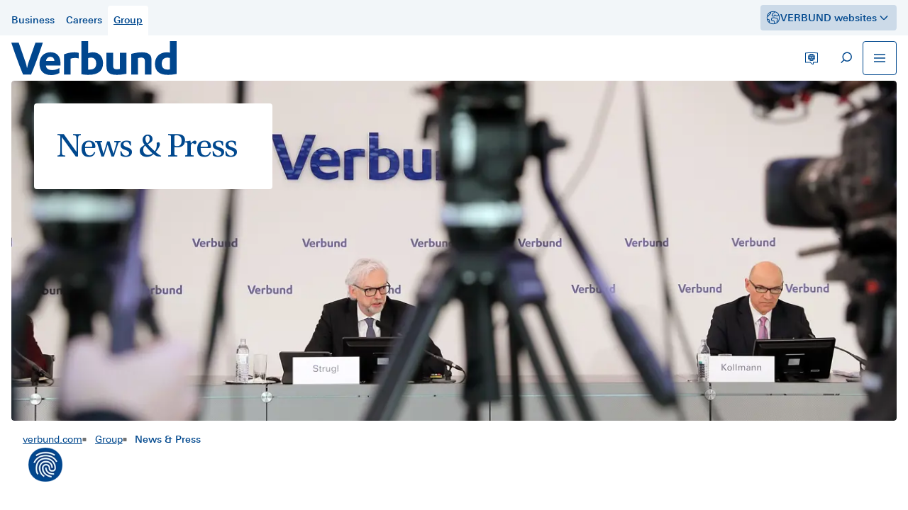

--- FILE ---
content_type: text/html; charset=utf-8
request_url: https://www.verbund.com/en/group/news-press
body_size: 69247
content:
<!DOCTYPE html><html lang=en><head><meta charset=UTF-8><meta name=viewport content="width=device-width, initial-scale=1 user-scalable=yes minimum-scale=1.0 maximum-scale=2.0"><title>News &amp; Press room VERBUND Austrias leading electricity company</title><link rel=icon href=/media/dgnbsjrg/verbund_favicon_24x24px.webp><meta property=og:image content="https://www.verbund.com/media/td0f41kq/news-og.webp?format=jpg"><meta property=og:image:height content=630><meta property=og:image:width content=1200><meta property=og:description content="Here you will find announcements and press releases, ad hoc announcements, invitations to events, press contacts and press conferences organised by VERBUND. "><meta name=description content="Here you will find announcements and press releases, ad hoc announcements, invitations to events, press contacts and press conferences organised by VERBUND. "><meta property=og:title content="News &amp; Press room VERBUND Austrias leading electricity company"><meta name=robots content=index,follow><script src="https://consent.verbund.com/consent/app.js?apiKey=730e1c736550c65b8e28abec6b24f1aa41c1e3eaddc1e7ca&amp;domain=667e905e10355aec460db030&amp;lang=en_US" referrerpolicy=origin></script><script>window.dataLayer=window.dataLayer||[]
window.dataLayer.push({event:'cmsInfo',cms_system:'hk'});</script><script type=text/x-ccm-loader data-ccm-loader-group=statistics>(function(w,d,s,l,i){w[l]=w[l]||[];w[l].push({'gtm.start':
new Date().getTime(),event:'gtm.js'});var f=d.getElementsByTagName(s)[0],
j=d.createElement(s),dl=l!='dataLayer'?'&l='+l:'';j.async=true;j.src=
'https://www.googletagmanager.com/gtm.js?id='+i+dl;f.parentNode.insertBefore(j,f);
})(window,document,'script','dataLayer','GTM-KF7TVQW4');</script><meta name=google-site-verification content=DKLlHd_8UgH_nRHJXa3w0mUSj_ywVaLreES4evQtFVw><style>.paragraph-content .short-info-row-col,.btn.btn-link{font-family:"Linotype Univers 430";font-size:18px;line-height:1.48;letter-spacing:0 1em}.add-module-element>.accordion-component>.accordion-container>.accordion-element-container>.accordion-content>ul>li{font-family:"Linotype Univers 430";font-size:16px;line-height:1.48}.btn.btn-link.--small{font-family:"Linotype Univers 430";font-size:14px;line-height:1.48}[data-aos][data-aos][data-aos-duration="50"],body[data-aos-duration="50"] [data-aos]{transition-duration:50ms}[data-aos][data-aos][data-aos-delay="50"],body[data-aos-delay="50"] [data-aos]{transition-delay:0}[data-aos][data-aos][data-aos-delay="50"].aos-animate,body[data-aos-delay="50"] [data-aos].aos-animate{transition-delay:50ms}[data-aos][data-aos][data-aos-duration="100"],body[data-aos-duration="100"] [data-aos]{transition-duration:.1s}[data-aos][data-aos][data-aos-delay="100"],body[data-aos-delay="100"] [data-aos]{transition-delay:0}[data-aos][data-aos][data-aos-delay="100"].aos-animate,body[data-aos-delay="100"] [data-aos].aos-animate{transition-delay:.1s}[data-aos][data-aos][data-aos-duration="150"],body[data-aos-duration="150"] [data-aos]{transition-duration:.15s}[data-aos][data-aos][data-aos-delay="150"],body[data-aos-delay="150"] [data-aos]{transition-delay:0}[data-aos][data-aos][data-aos-delay="150"].aos-animate,body[data-aos-delay="150"] [data-aos].aos-animate{transition-delay:.15s}[data-aos][data-aos][data-aos-duration="200"],body[data-aos-duration="200"] [data-aos]{transition-duration:.2s}[data-aos][data-aos][data-aos-delay="200"],body[data-aos-delay="200"] [data-aos]{transition-delay:0}[data-aos][data-aos][data-aos-delay="200"].aos-animate,body[data-aos-delay="200"] [data-aos].aos-animate{transition-delay:.2s}[data-aos][data-aos][data-aos-duration="250"],body[data-aos-duration="250"] [data-aos]{transition-duration:.25s}[data-aos][data-aos][data-aos-delay="250"],body[data-aos-delay="250"] [data-aos]{transition-delay:0}[data-aos][data-aos][data-aos-delay="250"].aos-animate,body[data-aos-delay="250"] [data-aos].aos-animate{transition-delay:.25s}[data-aos][data-aos][data-aos-duration="300"],body[data-aos-duration="300"] [data-aos]{transition-duration:.3s}[data-aos][data-aos][data-aos-delay="300"],body[data-aos-delay="300"] [data-aos]{transition-delay:0}[data-aos][data-aos][data-aos-delay="300"].aos-animate,body[data-aos-delay="300"] [data-aos].aos-animate{transition-delay:.3s}[data-aos][data-aos][data-aos-duration="350"],body[data-aos-duration="350"] [data-aos]{transition-duration:.35s}[data-aos][data-aos][data-aos-delay="350"],body[data-aos-delay="350"] [data-aos]{transition-delay:0}[data-aos][data-aos][data-aos-delay="350"].aos-animate,body[data-aos-delay="350"] [data-aos].aos-animate{transition-delay:.35s}[data-aos][data-aos][data-aos-duration="400"],body[data-aos-duration="400"] [data-aos]{transition-duration:.4s}[data-aos][data-aos][data-aos-delay="400"],body[data-aos-delay="400"] [data-aos]{transition-delay:0}[data-aos][data-aos][data-aos-delay="400"].aos-animate,body[data-aos-delay="400"] [data-aos].aos-animate{transition-delay:.4s}[data-aos][data-aos][data-aos-duration="450"],body[data-aos-duration="450"] [data-aos]{transition-duration:.45s}[data-aos][data-aos][data-aos-delay="450"],body[data-aos-delay="450"] [data-aos]{transition-delay:0}[data-aos][data-aos][data-aos-delay="450"].aos-animate,body[data-aos-delay="450"] [data-aos].aos-animate{transition-delay:.45s}[data-aos][data-aos][data-aos-duration="500"],body[data-aos-duration="500"] [data-aos]{transition-duration:.5s}[data-aos][data-aos][data-aos-delay="500"],body[data-aos-delay="500"] [data-aos]{transition-delay:0}[data-aos][data-aos][data-aos-delay="500"].aos-animate,body[data-aos-delay="500"] [data-aos].aos-animate{transition-delay:.5s}[data-aos][data-aos][data-aos-duration="550"],body[data-aos-duration="550"] [data-aos]{transition-duration:.55s}[data-aos][data-aos][data-aos-delay="550"],body[data-aos-delay="550"] [data-aos]{transition-delay:0}[data-aos][data-aos][data-aos-delay="550"].aos-animate,body[data-aos-delay="550"] [data-aos].aos-animate{transition-delay:.55s}[data-aos][data-aos][data-aos-duration="600"],body[data-aos-duration="600"] [data-aos]{transition-duration:.6s}[data-aos][data-aos][data-aos-delay="600"],body[data-aos-delay="600"] [data-aos]{transition-delay:0}[data-aos][data-aos][data-aos-delay="600"].aos-animate,body[data-aos-delay="600"] [data-aos].aos-animate{transition-delay:.6s}[data-aos][data-aos][data-aos-duration="650"],body[data-aos-duration="650"] [data-aos]{transition-duration:.65s}[data-aos][data-aos][data-aos-delay="650"],body[data-aos-delay="650"] [data-aos]{transition-delay:0}[data-aos][data-aos][data-aos-delay="650"].aos-animate,body[data-aos-delay="650"] [data-aos].aos-animate{transition-delay:.65s}[data-aos][data-aos][data-aos-duration="700"],body[data-aos-duration="700"] [data-aos]{transition-duration:.7s}[data-aos][data-aos][data-aos-delay="700"],body[data-aos-delay="700"] [data-aos]{transition-delay:0}[data-aos][data-aos][data-aos-delay="700"].aos-animate,body[data-aos-delay="700"] [data-aos].aos-animate{transition-delay:.7s}[data-aos][data-aos][data-aos-duration="750"],body[data-aos-duration="750"] [data-aos]{transition-duration:.75s}[data-aos][data-aos][data-aos-delay="750"],body[data-aos-delay="750"] [data-aos]{transition-delay:0}[data-aos][data-aos][data-aos-delay="750"].aos-animate,body[data-aos-delay="750"] [data-aos].aos-animate{transition-delay:.75s}[data-aos][data-aos][data-aos-duration="800"],body[data-aos-duration="800"] [data-aos]{transition-duration:.8s}[data-aos][data-aos][data-aos-delay="800"],body[data-aos-delay="800"] [data-aos]{transition-delay:0}[data-aos][data-aos][data-aos-delay="800"].aos-animate,body[data-aos-delay="800"] [data-aos].aos-animate{transition-delay:.8s}[data-aos][data-aos][data-aos-duration="850"],body[data-aos-duration="850"] [data-aos]{transition-duration:.85s}[data-aos][data-aos][data-aos-delay="850"],body[data-aos-delay="850"] [data-aos]{transition-delay:0}[data-aos][data-aos][data-aos-delay="850"].aos-animate,body[data-aos-delay="850"] [data-aos].aos-animate{transition-delay:.85s}[data-aos][data-aos][data-aos-duration="900"],body[data-aos-duration="900"] [data-aos]{transition-duration:.9s}[data-aos][data-aos][data-aos-delay="900"],body[data-aos-delay="900"] [data-aos]{transition-delay:0}[data-aos][data-aos][data-aos-delay="900"].aos-animate,body[data-aos-delay="900"] [data-aos].aos-animate{transition-delay:.9s}[data-aos][data-aos][data-aos-duration="950"],body[data-aos-duration="950"] [data-aos]{transition-duration:.95s}[data-aos][data-aos][data-aos-delay="950"],body[data-aos-delay="950"] [data-aos]{transition-delay:0}[data-aos][data-aos][data-aos-delay="950"].aos-animate,body[data-aos-delay="950"] [data-aos].aos-animate{transition-delay:.95s}[data-aos][data-aos][data-aos-duration="1000"],body[data-aos-duration="1000"] [data-aos]{transition-duration:1s}[data-aos][data-aos][data-aos-delay="1000"],body[data-aos-delay="1000"] [data-aos]{transition-delay:0}[data-aos][data-aos][data-aos-delay="1000"].aos-animate,body[data-aos-delay="1000"] [data-aos].aos-animate{transition-delay:1s}[data-aos][data-aos][data-aos-duration="1050"],body[data-aos-duration="1050"] [data-aos]{transition-duration:1.05s}[data-aos][data-aos][data-aos-delay="1050"],body[data-aos-delay="1050"] [data-aos]{transition-delay:0}[data-aos][data-aos][data-aos-delay="1050"].aos-animate,body[data-aos-delay="1050"] [data-aos].aos-animate{transition-delay:1.05s}[data-aos][data-aos][data-aos-duration="1100"],body[data-aos-duration="1100"] [data-aos]{transition-duration:1.1s}[data-aos][data-aos][data-aos-delay="1100"],body[data-aos-delay="1100"] [data-aos]{transition-delay:0}[data-aos][data-aos][data-aos-delay="1100"].aos-animate,body[data-aos-delay="1100"] [data-aos].aos-animate{transition-delay:1.1s}[data-aos][data-aos][data-aos-duration="1150"],body[data-aos-duration="1150"] [data-aos]{transition-duration:1.15s}[data-aos][data-aos][data-aos-delay="1150"],body[data-aos-delay="1150"] [data-aos]{transition-delay:0}[data-aos][data-aos][data-aos-delay="1150"].aos-animate,body[data-aos-delay="1150"] [data-aos].aos-animate{transition-delay:1.15s}[data-aos][data-aos][data-aos-duration="1200"],body[data-aos-duration="1200"] [data-aos]{transition-duration:1.2s}[data-aos][data-aos][data-aos-delay="1200"],body[data-aos-delay="1200"] [data-aos]{transition-delay:0}[data-aos][data-aos][data-aos-delay="1200"].aos-animate,body[data-aos-delay="1200"] [data-aos].aos-animate{transition-delay:1.2s}[data-aos][data-aos][data-aos-duration="1250"],body[data-aos-duration="1250"] [data-aos]{transition-duration:1.25s}[data-aos][data-aos][data-aos-delay="1250"],body[data-aos-delay="1250"] [data-aos]{transition-delay:0}[data-aos][data-aos][data-aos-delay="1250"].aos-animate,body[data-aos-delay="1250"] [data-aos].aos-animate{transition-delay:1.25s}[data-aos][data-aos][data-aos-duration="1300"],body[data-aos-duration="1300"] [data-aos]{transition-duration:1.3s}[data-aos][data-aos][data-aos-delay="1300"],body[data-aos-delay="1300"] [data-aos]{transition-delay:0}[data-aos][data-aos][data-aos-delay="1300"].aos-animate,body[data-aos-delay="1300"] [data-aos].aos-animate{transition-delay:1.3s}[data-aos][data-aos][data-aos-duration="1350"],body[data-aos-duration="1350"] [data-aos]{transition-duration:1.35s}[data-aos][data-aos][data-aos-delay="1350"],body[data-aos-delay="1350"] [data-aos]{transition-delay:0}[data-aos][data-aos][data-aos-delay="1350"].aos-animate,body[data-aos-delay="1350"] [data-aos].aos-animate{transition-delay:1.35s}[data-aos][data-aos][data-aos-duration="1400"],body[data-aos-duration="1400"] [data-aos]{transition-duration:1.4s}[data-aos][data-aos][data-aos-delay="1400"],body[data-aos-delay="1400"] [data-aos]{transition-delay:0}[data-aos][data-aos][data-aos-delay="1400"].aos-animate,body[data-aos-delay="1400"] [data-aos].aos-animate{transition-delay:1.4s}[data-aos][data-aos][data-aos-duration="1450"],body[data-aos-duration="1450"] [data-aos]{transition-duration:1.45s}[data-aos][data-aos][data-aos-delay="1450"],body[data-aos-delay="1450"] [data-aos]{transition-delay:0}[data-aos][data-aos][data-aos-delay="1450"].aos-animate,body[data-aos-delay="1450"] [data-aos].aos-animate{transition-delay:1.45s}[data-aos][data-aos][data-aos-duration="1500"],body[data-aos-duration="1500"] [data-aos]{transition-duration:1.5s}[data-aos][data-aos][data-aos-delay="1500"],body[data-aos-delay="1500"] [data-aos]{transition-delay:0}[data-aos][data-aos][data-aos-delay="1500"].aos-animate,body[data-aos-delay="1500"] [data-aos].aos-animate{transition-delay:1.5s}[data-aos][data-aos][data-aos-duration="1550"],body[data-aos-duration="1550"] [data-aos]{transition-duration:1.55s}[data-aos][data-aos][data-aos-delay="1550"],body[data-aos-delay="1550"] [data-aos]{transition-delay:0}[data-aos][data-aos][data-aos-delay="1550"].aos-animate,body[data-aos-delay="1550"] [data-aos].aos-animate{transition-delay:1.55s}[data-aos][data-aos][data-aos-duration="1600"],body[data-aos-duration="1600"] [data-aos]{transition-duration:1.6s}[data-aos][data-aos][data-aos-delay="1600"],body[data-aos-delay="1600"] [data-aos]{transition-delay:0}[data-aos][data-aos][data-aos-delay="1600"].aos-animate,body[data-aos-delay="1600"] [data-aos].aos-animate{transition-delay:1.6s}[data-aos][data-aos][data-aos-duration="1650"],body[data-aos-duration="1650"] [data-aos]{transition-duration:1.65s}[data-aos][data-aos][data-aos-delay="1650"],body[data-aos-delay="1650"] [data-aos]{transition-delay:0}[data-aos][data-aos][data-aos-delay="1650"].aos-animate,body[data-aos-delay="1650"] [data-aos].aos-animate{transition-delay:1.65s}[data-aos][data-aos][data-aos-duration="1700"],body[data-aos-duration="1700"] [data-aos]{transition-duration:1.7s}[data-aos][data-aos][data-aos-delay="1700"],body[data-aos-delay="1700"] [data-aos]{transition-delay:0}[data-aos][data-aos][data-aos-delay="1700"].aos-animate,body[data-aos-delay="1700"] [data-aos].aos-animate{transition-delay:1.7s}[data-aos][data-aos][data-aos-duration="1750"],body[data-aos-duration="1750"] [data-aos]{transition-duration:1.75s}[data-aos][data-aos][data-aos-delay="1750"],body[data-aos-delay="1750"] [data-aos]{transition-delay:0}[data-aos][data-aos][data-aos-delay="1750"].aos-animate,body[data-aos-delay="1750"] [data-aos].aos-animate{transition-delay:1.75s}[data-aos][data-aos][data-aos-duration="1800"],body[data-aos-duration="1800"] [data-aos]{transition-duration:1.8s}[data-aos][data-aos][data-aos-delay="1800"],body[data-aos-delay="1800"] [data-aos]{transition-delay:0}[data-aos][data-aos][data-aos-delay="1800"].aos-animate,body[data-aos-delay="1800"] [data-aos].aos-animate{transition-delay:1.8s}[data-aos][data-aos][data-aos-duration="1850"],body[data-aos-duration="1850"] [data-aos]{transition-duration:1.85s}[data-aos][data-aos][data-aos-delay="1850"],body[data-aos-delay="1850"] [data-aos]{transition-delay:0}[data-aos][data-aos][data-aos-delay="1850"].aos-animate,body[data-aos-delay="1850"] [data-aos].aos-animate{transition-delay:1.85s}[data-aos][data-aos][data-aos-duration="1900"],body[data-aos-duration="1900"] [data-aos]{transition-duration:1.9s}[data-aos][data-aos][data-aos-delay="1900"],body[data-aos-delay="1900"] [data-aos]{transition-delay:0}[data-aos][data-aos][data-aos-delay="1900"].aos-animate,body[data-aos-delay="1900"] [data-aos].aos-animate{transition-delay:1.9s}[data-aos][data-aos][data-aos-duration="1950"],body[data-aos-duration="1950"] [data-aos]{transition-duration:1.95s}[data-aos][data-aos][data-aos-delay="1950"],body[data-aos-delay="1950"] [data-aos]{transition-delay:0}[data-aos][data-aos][data-aos-delay="1950"].aos-animate,body[data-aos-delay="1950"] [data-aos].aos-animate{transition-delay:1.95s}[data-aos][data-aos][data-aos-duration="2000"],body[data-aos-duration="2000"] [data-aos]{transition-duration:2s}[data-aos][data-aos][data-aos-delay="2000"],body[data-aos-delay="2000"] [data-aos]{transition-delay:0}[data-aos][data-aos][data-aos-delay="2000"].aos-animate,body[data-aos-delay="2000"] [data-aos].aos-animate{transition-delay:2s}[data-aos][data-aos][data-aos-duration="2050"],body[data-aos-duration="2050"] [data-aos]{transition-duration:2.05s}[data-aos][data-aos][data-aos-delay="2050"],body[data-aos-delay="2050"] [data-aos]{transition-delay:0}[data-aos][data-aos][data-aos-delay="2050"].aos-animate,body[data-aos-delay="2050"] [data-aos].aos-animate{transition-delay:2.05s}[data-aos][data-aos][data-aos-duration="2100"],body[data-aos-duration="2100"] [data-aos]{transition-duration:2.1s}[data-aos][data-aos][data-aos-delay="2100"],body[data-aos-delay="2100"] [data-aos]{transition-delay:0}[data-aos][data-aos][data-aos-delay="2100"].aos-animate,body[data-aos-delay="2100"] [data-aos].aos-animate{transition-delay:2.1s}[data-aos][data-aos][data-aos-duration="2150"],body[data-aos-duration="2150"] [data-aos]{transition-duration:2.15s}[data-aos][data-aos][data-aos-delay="2150"],body[data-aos-delay="2150"] [data-aos]{transition-delay:0}[data-aos][data-aos][data-aos-delay="2150"].aos-animate,body[data-aos-delay="2150"] [data-aos].aos-animate{transition-delay:2.15s}[data-aos][data-aos][data-aos-duration="2200"],body[data-aos-duration="2200"] [data-aos]{transition-duration:2.2s}[data-aos][data-aos][data-aos-delay="2200"],body[data-aos-delay="2200"] [data-aos]{transition-delay:0}[data-aos][data-aos][data-aos-delay="2200"].aos-animate,body[data-aos-delay="2200"] [data-aos].aos-animate{transition-delay:2.2s}[data-aos][data-aos][data-aos-duration="2250"],body[data-aos-duration="2250"] [data-aos]{transition-duration:2.25s}[data-aos][data-aos][data-aos-delay="2250"],body[data-aos-delay="2250"] [data-aos]{transition-delay:0}[data-aos][data-aos][data-aos-delay="2250"].aos-animate,body[data-aos-delay="2250"] [data-aos].aos-animate{transition-delay:2.25s}[data-aos][data-aos][data-aos-duration="2300"],body[data-aos-duration="2300"] [data-aos]{transition-duration:2.3s}[data-aos][data-aos][data-aos-delay="2300"],body[data-aos-delay="2300"] [data-aos]{transition-delay:0}[data-aos][data-aos][data-aos-delay="2300"].aos-animate,body[data-aos-delay="2300"] [data-aos].aos-animate{transition-delay:2.3s}[data-aos][data-aos][data-aos-duration="2350"],body[data-aos-duration="2350"] [data-aos]{transition-duration:2.35s}[data-aos][data-aos][data-aos-delay="2350"],body[data-aos-delay="2350"] [data-aos]{transition-delay:0}[data-aos][data-aos][data-aos-delay="2350"].aos-animate,body[data-aos-delay="2350"] [data-aos].aos-animate{transition-delay:2.35s}[data-aos][data-aos][data-aos-duration="2400"],body[data-aos-duration="2400"] [data-aos]{transition-duration:2.4s}[data-aos][data-aos][data-aos-delay="2400"],body[data-aos-delay="2400"] [data-aos]{transition-delay:0}[data-aos][data-aos][data-aos-delay="2400"].aos-animate,body[data-aos-delay="2400"] [data-aos].aos-animate{transition-delay:2.4s}[data-aos][data-aos][data-aos-duration="2450"],body[data-aos-duration="2450"] [data-aos]{transition-duration:2.45s}[data-aos][data-aos][data-aos-delay="2450"],body[data-aos-delay="2450"] [data-aos]{transition-delay:0}[data-aos][data-aos][data-aos-delay="2450"].aos-animate,body[data-aos-delay="2450"] [data-aos].aos-animate{transition-delay:2.45s}[data-aos][data-aos][data-aos-duration="2500"],body[data-aos-duration="2500"] [data-aos]{transition-duration:2.5s}[data-aos][data-aos][data-aos-delay="2500"],body[data-aos-delay="2500"] [data-aos]{transition-delay:0}[data-aos][data-aos][data-aos-delay="2500"].aos-animate,body[data-aos-delay="2500"] [data-aos].aos-animate{transition-delay:2.5s}[data-aos][data-aos][data-aos-duration="2550"],body[data-aos-duration="2550"] [data-aos]{transition-duration:2.55s}[data-aos][data-aos][data-aos-delay="2550"],body[data-aos-delay="2550"] [data-aos]{transition-delay:0}[data-aos][data-aos][data-aos-delay="2550"].aos-animate,body[data-aos-delay="2550"] [data-aos].aos-animate{transition-delay:2.55s}[data-aos][data-aos][data-aos-duration="2600"],body[data-aos-duration="2600"] [data-aos]{transition-duration:2.6s}[data-aos][data-aos][data-aos-delay="2600"],body[data-aos-delay="2600"] [data-aos]{transition-delay:0}[data-aos][data-aos][data-aos-delay="2600"].aos-animate,body[data-aos-delay="2600"] [data-aos].aos-animate{transition-delay:2.6s}[data-aos][data-aos][data-aos-duration="2650"],body[data-aos-duration="2650"] [data-aos]{transition-duration:2.65s}[data-aos][data-aos][data-aos-delay="2650"],body[data-aos-delay="2650"] [data-aos]{transition-delay:0}[data-aos][data-aos][data-aos-delay="2650"].aos-animate,body[data-aos-delay="2650"] [data-aos].aos-animate{transition-delay:2.65s}[data-aos][data-aos][data-aos-duration="2700"],body[data-aos-duration="2700"] [data-aos]{transition-duration:2.7s}[data-aos][data-aos][data-aos-delay="2700"],body[data-aos-delay="2700"] [data-aos]{transition-delay:0}[data-aos][data-aos][data-aos-delay="2700"].aos-animate,body[data-aos-delay="2700"] [data-aos].aos-animate{transition-delay:2.7s}[data-aos][data-aos][data-aos-duration="2750"],body[data-aos-duration="2750"] [data-aos]{transition-duration:2.75s}[data-aos][data-aos][data-aos-delay="2750"],body[data-aos-delay="2750"] [data-aos]{transition-delay:0}[data-aos][data-aos][data-aos-delay="2750"].aos-animate,body[data-aos-delay="2750"] [data-aos].aos-animate{transition-delay:2.75s}[data-aos][data-aos][data-aos-duration="2800"],body[data-aos-duration="2800"] [data-aos]{transition-duration:2.8s}[data-aos][data-aos][data-aos-delay="2800"],body[data-aos-delay="2800"] [data-aos]{transition-delay:0}[data-aos][data-aos][data-aos-delay="2800"].aos-animate,body[data-aos-delay="2800"] [data-aos].aos-animate{transition-delay:2.8s}[data-aos][data-aos][data-aos-duration="2850"],body[data-aos-duration="2850"] [data-aos]{transition-duration:2.85s}[data-aos][data-aos][data-aos-delay="2850"],body[data-aos-delay="2850"] [data-aos]{transition-delay:0}[data-aos][data-aos][data-aos-delay="2850"].aos-animate,body[data-aos-delay="2850"] [data-aos].aos-animate{transition-delay:2.85s}[data-aos][data-aos][data-aos-duration="2900"],body[data-aos-duration="2900"] [data-aos]{transition-duration:2.9s}[data-aos][data-aos][data-aos-delay="2900"],body[data-aos-delay="2900"] [data-aos]{transition-delay:0}[data-aos][data-aos][data-aos-delay="2900"].aos-animate,body[data-aos-delay="2900"] [data-aos].aos-animate{transition-delay:2.9s}[data-aos][data-aos][data-aos-duration="2950"],body[data-aos-duration="2950"] [data-aos]{transition-duration:2.95s}[data-aos][data-aos][data-aos-delay="2950"],body[data-aos-delay="2950"] [data-aos]{transition-delay:0}[data-aos][data-aos][data-aos-delay="2950"].aos-animate,body[data-aos-delay="2950"] [data-aos].aos-animate{transition-delay:2.95s}[data-aos][data-aos][data-aos-duration="3000"],body[data-aos-duration="3000"] [data-aos]{transition-duration:3s}[data-aos][data-aos][data-aos-delay="3000"],body[data-aos-delay="3000"] [data-aos]{transition-delay:0}[data-aos][data-aos][data-aos-delay="3000"].aos-animate,body[data-aos-delay="3000"] [data-aos].aos-animate{transition-delay:3s}[data-aos][data-aos][data-aos-easing=linear],body[data-aos-easing=linear] [data-aos]{transition-timing-function:cubic-bezier(.25,.25,.75,.75)}[data-aos][data-aos][data-aos-easing=ease],body[data-aos-easing=ease] [data-aos]{transition-timing-function:ease}[data-aos][data-aos][data-aos-easing=ease-in],body[data-aos-easing=ease-in] [data-aos]{transition-timing-function:ease-in}[data-aos][data-aos][data-aos-easing=ease-out],body[data-aos-easing=ease-out] [data-aos]{transition-timing-function:ease-out}[data-aos][data-aos][data-aos-easing=ease-in-out],body[data-aos-easing=ease-in-out] [data-aos]{transition-timing-function:ease-in-out}[data-aos][data-aos][data-aos-easing=ease-in-back],body[data-aos-easing=ease-in-back] [data-aos]{transition-timing-function:cubic-bezier(.6,-.28,.735,.045)}[data-aos][data-aos][data-aos-easing=ease-out-back],body[data-aos-easing=ease-out-back] [data-aos]{transition-timing-function:cubic-bezier(.175,.885,.32,1.275)}[data-aos][data-aos][data-aos-easing=ease-in-out-back],body[data-aos-easing=ease-in-out-back] [data-aos]{transition-timing-function:cubic-bezier(.68,-.55,.265,1.55)}[data-aos][data-aos][data-aos-easing=ease-in-sine],body[data-aos-easing=ease-in-sine] [data-aos]{transition-timing-function:cubic-bezier(.47,0,.745,.715)}[data-aos][data-aos][data-aos-easing=ease-out-sine],body[data-aos-easing=ease-out-sine] [data-aos]{transition-timing-function:cubic-bezier(.39,.575,.565,1)}[data-aos][data-aos][data-aos-easing=ease-in-out-sine],body[data-aos-easing=ease-in-out-sine] [data-aos]{transition-timing-function:cubic-bezier(.445,.05,.55,.95)}[data-aos][data-aos][data-aos-easing=ease-in-quad],body[data-aos-easing=ease-in-quad] [data-aos]{transition-timing-function:cubic-bezier(.55,.085,.68,.53)}[data-aos][data-aos][data-aos-easing=ease-out-quad],body[data-aos-easing=ease-out-quad] [data-aos]{transition-timing-function:cubic-bezier(.25,.46,.45,.94)}[data-aos][data-aos][data-aos-easing=ease-in-out-quad],body[data-aos-easing=ease-in-out-quad] [data-aos]{transition-timing-function:cubic-bezier(.455,.03,.515,.955)}[data-aos][data-aos][data-aos-easing=ease-in-cubic],body[data-aos-easing=ease-in-cubic] [data-aos]{transition-timing-function:cubic-bezier(.55,.085,.68,.53)}[data-aos][data-aos][data-aos-easing=ease-out-cubic],body[data-aos-easing=ease-out-cubic] [data-aos]{transition-timing-function:cubic-bezier(.25,.46,.45,.94)}[data-aos][data-aos][data-aos-easing=ease-in-out-cubic],body[data-aos-easing=ease-in-out-cubic] [data-aos]{transition-timing-function:cubic-bezier(.455,.03,.515,.955)}[data-aos][data-aos][data-aos-easing=ease-in-quart],body[data-aos-easing=ease-in-quart] [data-aos]{transition-timing-function:cubic-bezier(.55,.085,.68,.53)}[data-aos][data-aos][data-aos-easing=ease-out-quart],body[data-aos-easing=ease-out-quart] [data-aos]{transition-timing-function:cubic-bezier(.25,.46,.45,.94)}[data-aos][data-aos][data-aos-easing=ease-in-out-quart],body[data-aos-easing=ease-in-out-quart] [data-aos]{transition-timing-function:cubic-bezier(.455,.03,.515,.955)}[data-aos^=fade][data-aos^=fade]{opacity:0;transition-property:opacity,transform}[data-aos^=fade][data-aos^=fade].aos-animate{opacity:1;transform:translateZ(0)}[data-aos=fade-up]{transform:translate3d(0,100px,0)}[data-aos=fade-down]{transform:translate3d(0,-100px,0)}[data-aos=fade-right]{transform:translate3d(-100px,0,0)}[data-aos=fade-left]{transform:translate3d(100px,0,0)}[data-aos=fade-up-right]{transform:translate3d(-100px,100px,0)}[data-aos=fade-up-left]{transform:translate3d(100px,100px,0)}[data-aos=fade-down-right]{transform:translate3d(-100px,-100px,0)}[data-aos=fade-down-left]{transform:translate3d(100px,-100px,0)}[data-aos^=zoom][data-aos^=zoom]{opacity:0;transition-property:opacity,transform}[data-aos^=zoom][data-aos^=zoom].aos-animate{opacity:1;transform:translateZ(0) scale(1)}[data-aos=zoom-in]{transform:scale(.6)}[data-aos=zoom-in-up]{transform:translate3d(0,100px,0) scale(.6)}[data-aos=zoom-in-down]{transform:translate3d(0,-100px,0) scale(.6)}[data-aos=zoom-in-right]{transform:translate3d(-100px,0,0) scale(.6)}[data-aos=zoom-in-left]{transform:translate3d(100px,0,0) scale(.6)}[data-aos=zoom-out]{transform:scale(1.2)}[data-aos=zoom-out-up]{transform:translate3d(0,100px,0) scale(1.2)}[data-aos=zoom-out-down]{transform:translate3d(0,-100px,0) scale(1.2)}[data-aos=zoom-out-right]{transform:translate3d(-100px,0,0) scale(1.2)}[data-aos=zoom-out-left]{transform:translate3d(100px,0,0) scale(1.2)}[data-aos^=slide][data-aos^=slide]{transition-property:transform}[data-aos^=slide][data-aos^=slide].aos-animate{transform:translateZ(0)}[data-aos=slide-up]{transform:translate3d(0,100%,0)}[data-aos=slide-down]{transform:translate3d(0,-100%,0)}[data-aos=slide-right]{transform:translate3d(-100%,0,0)}[data-aos=slide-left]{transform:translate3d(100%,0,0)}[data-aos^=flip][data-aos^=flip]{backface-visibility:hidden;transition-property:transform}[data-aos=flip-left]{transform:perspective(2500px) rotateY(-100deg)}[data-aos=flip-left].aos-animate{transform:perspective(2500px) rotateY(0)}[data-aos=flip-right]{transform:perspective(2500px) rotateY(100deg)}[data-aos=flip-right].aos-animate{transform:perspective(2500px) rotateY(0)}[data-aos=flip-up]{transform:perspective(2500px) rotateX(-100deg)}[data-aos=flip-up].aos-animate{transform:perspective(2500px) rotateX(0)}[data-aos=flip-down]{transform:perspective(2500px) rotateX(100deg)}[data-aos=flip-down].aos-animate{transform:perspective(2500px) rotateX(0)}@font-face{font-family:Utopia Std;src:url(/static/corporate/assets/fonts/UtopiaStd-Regular.eot);src:local("UtopiaStd-Regular"),url(/static/corporate/assets/fonts/UtopiaStd-Regular.eot?#iefix) format("embedded-opentype"),url(/static/corporate/assets/fonts/UtopiaStd-Regular.woff2) format("woff2"),url(/static/corporate/assets/fonts/UtopiaStd-Regular.woff) format("woff"),url(/static/corporate/assets/fonts/UtopiaStd-Regular.ttf) format("truetype"),url(/static/corporate/assets/fonts/UtopiaStd-Regular.#UtopiaStd-Regular) format("svg");font-weight:400;font-style:normal;font-display:swap}@font-face{font-family:"Linotype Univers 330";src:url(/static/corporate/assets/fonts/LinotypeUnivers-330Light.eot);src:local("Linotype Univers 330 Light"),local("LinotypeUnivers-330Light"),url(/static/corporate/assets/fonts/LinotypeUnivers-330Light.eot?#iefix) format("embedded-opentype"),url(/static/corporate/assets/fonts/LinotypeUnivers-330Light.woff2) format("woff2"),url(/static/corporate/assets/fonts/LinotypeUnivers-330Light.woff) format("woff"),url(/static/corporate/assets/fonts/LinotypeUnivers-330Light.ttf) format("truetype"),url(/static/corporate/assets/fonts/LinotypeUnivers-330Light.#LinotypeUnivers-330Light) format("svg");font-weight:300;font-style:normal;font-display:swap}@font-face{font-family:"Linotype Univers 530";src:url(/static/corporate/assets/fonts/LinotypeUnivers-530Medium.eot);src:local("Linotype Univers 530 Medium"),local("LinotypeUnivers-530Medium"),url(/static/corporate/assets/fonts/LinotypeUnivers-530Medium.eot?#iefix) format("embedded-opentype"),url(/static/corporate/assets/fonts/LinotypeUnivers-530Medium.woff2) format("woff2"),url(/static/corporate/assets/fonts/LinotypeUnivers-530Medium.woff) format("woff"),url(/static/corporate/assets/fonts/LinotypeUnivers-530Medium.ttf) format("truetype"),url(/static/corporate/assets/fonts/LinotypeUnivers-530Medium.#LinotypeUnivers-530Medium) format("svg");font-weight:500;font-style:normal;font-display:swap}@font-face{font-family:"Linotype Univers 430";src:url(/static/corporate/assets/fonts/LinotypeUnivers-430Regular.eot);src:local("Linotype Univers 430 Regular"),local("LinotypeUnivers-430Regular"),url(/static/corporate/assets/fonts/LinotypeUnivers-430Regular.eot?#iefix) format("embedded-opentype"),url(/static/corporate/assets/fonts/LinotypeUnivers-430Regular.woff2) format("woff2"),url(/static/corporate/assets/fonts/LinotypeUnivers-430Regular.woff) format("woff"),url(/static/corporate/assets/fonts/LinotypeUnivers-430Regular.ttf) format("truetype"),url(/static/corporate/assets/fonts/LinotypeUnivers-430Regular.#LinotypeUnivers-430Regular) format("svg");font-weight:400;font-style:normal;font-display:swap}@keyframes fadeInTop{0%{opacity:0;transform:translateY(-50px)}to{opacity:1;transform:translateY(0)}}@keyframes fadeOutTop{0%{opacity:0;transform:translateY(0)}to{opacity:1;transform:translateY(-50px)}}@keyframes dropdownTop{0%{transform:translateY(-50px)}to{transform:translateY(0)}}@keyframes dropdownBottom{0%{transform:translateY(calc(-100% + 50px))}to{transform:translateY(-100%)}}@keyframes hideToTop{0%{transform:translateY(0)}to{transform:translateY(-100%)}}@keyframes hideToLeft{0%{transform:translate(0)}to{transform:translate(-100%)}}@keyframes hideToRight{0%{transform:translate(0)}to{transform:translate(100%)}}@keyframes fadeIn{0%{opacity:0}to{opacity:1}}@keyframes fadeOut{0%{opacity:1}to{opacity:0}}@keyframes spinner{to{-webkit-transform:rotate(360deg)}}@-webkit-keyframes spinner{to{-webkit-transform:rotate(360deg)}}@keyframes pop-in{0%{opacity:0;transform:scale(.1)}to{opacity:1;transform:scale(1)}}@keyframes pop-out{0%{opacity:1;transform:scale(1)}to{opacity:0;transform:scale(.1)}}@keyframes move-right{0%{transform:translate(-100%,100%)}to{transform:translateY(100%)}}@keyframes move-right-active{0%{transform:translateY(100%)}to{transform:translate(100%,100%);opacity:0}}@keyframes move-left{0%{transform:translate(100%,100%)}to{transform:translateY(100%)}}@keyframes move-left-active{0%{transform:translateY(100%)}to{transform:translate(-100%,100%);opacity:0}}.fade-in{animation:fadeIn .5s}.fade-out{animation:fadeOut .5s}html{overflow-x:hidden}a,p,h1,h2,h3,h4,h5,h6,ul,ol,li,span,.copy-l,.copy-l-strong,.copy-m,.copy-m-strong,.copy-s,.copy-s-strong{-webkit-font-smoothing:antialiased;-moz-osx-font-smoothing:grayscale;text-rendering:optimizeLegibility}.d1,.d2,h1,h2,h3,h4,h5,.h1-look,.h2-look,.h3-look,.h4-look,.h5-look{margin:0;font-family:Utopia Std;letter-spacing:-.03em}.theme-light .d1,.theme-light .d2,.theme-light h1,.theme-light h2,.theme-light h3,.theme-light h4,.theme-light h5,.theme-light .h1-look,.theme-light .h2-look,.theme-light .h3-look,.theme-light .h4-look,.theme-light .h5-look{color:#00488e}.theme-dark .d1,.theme-dark .d2,.theme-dark h1,.theme-dark h2,.theme-dark h3,.theme-dark h4,.theme-dark h5,.theme-dark .h1-look,.theme-dark .h2-look,.theme-dark .h3-look,.theme-dark .h4-look,.theme-dark .h5-look{color:#fff}.d1>a,.d2>a,h1>a,h2>a,h3>a,h4>a,h5>a,.h1-look>a,.h2-look>a,.h3-look>a,.h4-look>a,.h5-look>a{font-size:inherit;font-family:inherit}p{margin:0}.copy-l{font-family:"Linotype Univers 430";font-size:18px;line-height:1.48;letter-spacing:-.01em}.copy-l-strong{font-family:"Linotype Univers 530";font-size:18px;line-height:1.48}.copy-m{font-family:"Linotype Univers 430";font-size:16px;line-height:1.48}.copy-m-strong{font-family:"Linotype Univers 530";font-size:16px;line-height:1.48}.copy-s{font-family:"Linotype Univers 430";font-size:14px;line-height:1.48}.copy-s-strong{font-family:"Linotype Univers 530";font-size:14px;line-height:1.48}.cta{font-family:"Linotype Univers 530";font-size:14px;line-height:1}.d1{font-size:52px;line-height:1.1}.d2{font-size:48px;line-height:1.1}h1,.h1-look{font-size:40px;line-height:1.2;font-weight:100}h2,.h2-look{font-size:32px;line-height:1.25;font-weight:100}h3,.h3-look{font-size:28px;line-height:1.25;font-weight:100}h4,.h4-look{font-size:24px;line-height:1.25;font-weight:100}h5,.h5-look{font-size:22px;line-height:1.25;font-weight:100}.text-primary{font-family:"Linotype Univers 530";font-size:14px;line-height:1.48}@media(min-width:768px){.d1{font-size:96px}.d2{font-size:64px}h1,.h1-look{font-size:48px}h2,.h2-look{font-size:36px}h3,.h3-look{font-size:28px}h4,.h4-look{font-size:24px}h5,.h5-look{font-size:22px}.no-gap{margin-top:-16px}}@media(min-width:1440px){.d1{font-size:128px}.d2{font-size:96px}h1,.h1-look{font-size:64px}h2,.h2-look{font-size:48px}h3,.h3-look{font-size:36px}h4,.h4-look{font-size:28px}h5,.h5-look{font-family:Utopia Std;font-size:24px}}*{-webkit-box-sizing:border-box;-moz-box-sizing:border-box;box-sizing:border-box}.theme-light *:focus-visible{border-radius:4px;outline:solid 3px #00a3ae}.theme-dark *:focus-visible{border-radius:4px;outline:solid 3px #00a3ae}body{position:relative;overflow-x:hidden;margin:0;padding:0;border:0;vertical-align:baseline;word-break:break-word;background:#fff;font-weight:100;min-height:100vh;font-family:"Linotype Univers 430",Fallback,sans-serif}body.no-scroll,body.no-scroll-desktop{overflow-y:hidden}body:after{content:"";position:absolute;top:0;left:0;opacity:0;height:0;transition:.4s opacity ease}main{position:relative;padding-top:64px}ul,li{padding:0;margin:0}a{display:flex;text-decoration:none;font-family:"Linotype Univers 430";line-height:1.48;font-weight:400;padding:3px;border-radius:2px;font-size:14px}.theme-light a{color:#00488e;border-bottom:solid 1px #00488e}.theme-dark a{color:#fff;border-bottom:solid 1px #ffffff}.theme-light a:hover{color:#00305e;border-bottom:solid 1px #00305e}.theme-dark a:hover{color:#ccdae8;border-bottom:solid 1px #ccdae8}.theme-light a:active{color:#00305e;border-bottom:solid 1px #00305e}.theme-dark a:active{color:#ccdae8;border-bottom:solid 1px #ccdae8}.theme-light a:disabled{color:#737373;border-bottom:solid 1px #737373}.theme-dark a:disabled{color:#6691bb;border-bottom:solid 1px #6691bb}.theme-light a.disabled{color:#737373;border-bottom:solid 1px #737373}.theme-dark a.disabled{color:#6691bb;border-bottom:solid 1px #6691bb}a.btn{width:fit-content}button{border:none;padding:15.5px 32px;border-radius:4px;font-size:14px;text-transform:uppercase;cursor:pointer}[id]{scroll-margin-top:80px}img,svg,picture{max-width:100%;max-height:100%}img{object-fit:cover}.flex-right .col-row{justify-content:flex-end}.flex-left .col-row{justify-content:flex-start}.flex-center .col-row{justify-content:center}.main-container{padding:0 12px}.module-block{border-radius:4px}.overlay-block{position:absolute;width:100%;height:100%;top:0;z-index:1}.overlay-block.white-overlay.left-overlay,.overlay-block.white-overlay.right-overlay{background:radial-gradient(233.64% 71.33% at 7.69% 0,#f2f6f9d9 65.75%,#f2f6f900)}.overlay-block.blue-overlay.left-overlay,.overlay-block.blue-overlay.right-overlay{background:radial-gradient(212.62% 64.92% at 7.69% 0,#00488ecc 74.84%,#00488e00)}.overlay-block.light-blue-overlay{background:radial-gradient(268.3% 81.92% at 7.69% 0,#ffffffe6 74.84%,#fff0)}.control-dots-block{display:flex;align-items:center;padding:4px 8px;gap:8px}.control-dots-block .control-dot{height:8px;width:8px;margin:4px;border-radius:50%}.theme-light .control-dots-block .control-dot,.theme-dark .control-dots-block .control-dot{border:solid 1px #6691bb}.control-dots-block .control-dot.active{height:12px;width:12px;margin:2px}.theme-light .control-dots-block .control-dot.active{border:solid 1px #6691bb;background:#00488e}.theme-dark .control-dots-block .control-dot.active{border:solid 1px #6691bb;background:#fff}.divider{margin:0 0 8px;width:100%}.theme-light .divider{border-bottom:1px solid #ccdae8}.theme-dark .divider{border-bottom:1px solid #6691bb}.vertical-divider{width:1px;height:100%;margin:0}.theme-light .vertical-divider{background:#00488e}.theme-dark .vertical-divider{background:#fff}.section-block{flex-wrap:wrap;display:flex;justify-content:center;width:100%;max-width:100%}.content-boxed{max-width:1440px}.content-growing{max-width:2560px}.no-gap{margin-top:-12px}.no-col-gap{column-gap:0}.paragraph-row .paragraph-content{padding:0 12px}.paragraph-row .paragraph-content h2{margin:0;padding:0}.paragraph-row .paragraph-content p{padding:0}@media(max-width:768px){.hide-mobile{display:none}}@media(min-width:768px){main{padding-top:80px}.hide-tablet{display:none}.overlay-block{min-width:990px}.overlay-block.white-overlay.left-overlay{background:radial-gradient(61.61% 106.78% at -2.27% 13.26%,#ffffffe6 51.29%,#fff0)}.overlay-block.white-overlay.right-overlay{background:radial-gradient(61.29% 83.6% at 100% 0,#ffffffe6 64.01%,#ffffffb3 80.65%,#fff0)}.overlay-block.blue-overlay.left-overlay{background:radial-gradient(56.11% 97.24% at 3.23% 1.65%,#00488ecc 52.23%,#00488e00)}.overlay-block.blue-overlay.right-overlay{background:radial-gradient(62.5% 108.32% at 96.8% 1.65%,#00488ecc 52.23%,#00488e00)}.overlay-block.light-blue-overlay.left-overlay{background:radial-gradient(61.61% 125.07% at -2.27% 13.26%,#f2f6f9e6 51.29%,#f2f6f900)}.overlay-block.light-blue-overlay.right-overlay{background:radial-gradient(61.29% 83.6% at 100% 0,#f2f6f9e6 64.01%,#f2f6f9b3 80.65%,#f2f6f900)}.paragraph-row .paragraph-content{padding:0 0 0 24px}}@media(min-width:1440px){body.no-scroll{overflow-y:auto}.main-container{padding:0 16px}.hide-desktop{display:none}.hide-tablet{display:flex}.no-row-gap{row-gap:0}.paragraph-row .paragraph-content{padding:0 0 0 32px}}.test-module{font-size:24px;font-family:"Linotype Univers 530";display:flex;justify-content:center;padding:20px}.test-module.red{color:red}.test-module.blue{color:#00f}.test-module.green{color:green}.test-module.gray{color:gray}.test-module-button-block{width:100%;text-align:center}.test-module-button-block #test_module_button{text-align:center}.test-module-button-block #test_module_button:hover{background:#f2f6f9}.add-module-element{position:fixed;top:0;left:0;z-index:999;width:auto;display:flex;justify-content:center}@media(min-width:768px){.add-module-element{left:calc(50% - 250px)}}.add-module-element>.accordion-component{width:auto}.add-module-element>.accordion-component>.accordion-container>.accordion-element-container>.accordion-head{min-height:50px;max-height:50px;justify-content:center;align-self:center;padding:8px}.add-module-element>.accordion-component>.accordion-container>.accordion-element-container>.accordion-head.active>.icon>svg{transform:rotate(225deg)}.add-module-element>.accordion-component>.accordion-container>.accordion-element-container>.accordion-content{padding:0}.add-module-element>.accordion-component>.accordion-container>.accordion-element-container>.accordion-content>ul{list-style:none;display:flex;flex-direction:column;gap:8px;max-height:500px;overflow-y:auto;padding-right:8px}.add-module-element>.accordion-component>.accordion-container>.accordion-element-container>.accordion-content>ul>li{display:flex;justify-content:space-between;align-items:center;padding-right:4px;gap:4px;color:#00488e;min-width:150px}@media(min-width:768px){.add-module-element>.accordion-component>.accordion-container>.accordion-element-container>.accordion-content>ul>li{min-width:250px}}.add-module-element>.accordion-component>.accordion-container>.accordion-element-container>.accordion-content>ul>li>input{width:40px;height:24px;border:solid 1px #00488e;text-align:center;border-radius:4px;color:#00488e}.add-module-element>.accordion-component>.accordion-container>.accordion-element-container>.accordion-content>.btn-row{padding-bottom:16px;justify-content:flex-end}.add-module-element>.accordion-component>.accordion-container>.accordion-element-container>.accordion-content>.btn-row>.btn>.btn-content{color:#ec5054;border-color:#ec5054;font-size:14px}.add-module-element>.accordion-component>.accordion-container>.accordion-element-container>.accordion-content>*:last-child{padding-bottom:16px}.storybook-container body.sb-show-main.sb-main-padded,.spacing-zero .fifty-fifty-module .fifty-fifty-container,.spacing-zero .landingpage-header-module .landingpage-header-container,.spacing-zero .parallax-module .parallax-container,.spacing-zero .anchor-module .anchor-container,.spacing-zero .partner-rug-module .partner-rug-container,.spacing-zero .header-accordion-module .header-accordion-container,.spacing-zero .financial-publications-module .financial-publications-container,.spacing-zero .press-release-teaser-module .press-release-teaser-container,.spacing-zero .media-library-module .media-library-container,.spacing-zero .press-release-list-module .press-release-list-container,.spacing-zero .paragraph-container,.spacing-zero .text-image-module .text-col,.spacing-zero .icon-text-module .icon-text-container,.spacing-zero .quicklinks-module .quicklinks-container,.spacing-zero .testimonials-module .testimonials-container,.spacing-zero .accordion-module .accordion-container,.spacing-zero .contact-module .contact-container,.spacing-zero .partner-module .partner-container,.spacing-zero .video-module .video-container,.spacing-zero .news-module .news-container,.spacing-zero .gallery-module .gallery-container,.spacing-zero .forms-module .forms-container,.spacing-zero .maps-module .maps-container,.spacing-zero .events-module .events-container,.spacing-zero .editorial-image-text-module .editorial-image-text-container .text-col,.spacing-zero .joblist-module .joblist-container,.spacing-zero .paragraph-highlight-module .paragraph-highlight-container,.spacing-zero .warning-module .warning-wrapper{padding:0}@media(min-width:768px){.spacing-zero .fifty-fifty-module .fifty-fifty-container,.spacing-zero .landingpage-header-module .landingpage-header-container,.spacing-zero .parallax-module .parallax-container,.spacing-zero .anchor-module .anchor-container,.spacing-zero .partner-rug-module .partner-rug-container,.spacing-zero .header-accordion-module .header-accordion-container,.spacing-zero .financial-publications-module .financial-publications-container,.spacing-zero .press-release-teaser-module .press-release-teaser-container,.spacing-zero .media-library-module .media-library-container,.spacing-zero .press-release-list-module .press-release-list-container,.spacing-zero .paragraph-container,.spacing-zero .text-image-module .text-col,.spacing-zero .icon-text-module .icon-text-container,.spacing-zero .quicklinks-module .quicklinks-container,.spacing-zero .testimonials-module .testimonials-container,.spacing-zero .accordion-module .accordion-container,.spacing-zero .contact-module .contact-container,.spacing-zero .partner-module .partner-container,.spacing-zero .video-module .video-container,.spacing-zero .news-module .news-container,.spacing-zero .gallery-module .gallery-container,.spacing-zero .forms-module .forms-container,.spacing-zero .maps-module .maps-container,.spacing-zero .events-module .events-container,.spacing-zero .editorial-image-text-module .editorial-image-text-container .text-col,.spacing-zero .joblist-module .joblist-container,.spacing-zero .paragraph-highlight-module .paragraph-highlight-container,.spacing-zero .warning-module .warning-wrapper{padding:0}}.spacing-xxs .fifty-fifty-module .fifty-fifty-container,.spacing-xxs .landingpage-header-module .landingpage-header-container,.spacing-xxs .parallax-module .parallax-container,.spacing-xxs .anchor-module .anchor-container,.spacing-xxs .partner-rug-module .partner-rug-container,.spacing-xxs .header-accordion-module .header-accordion-container,.spacing-xxs .financial-publications-module .financial-publications-container,.spacing-xxs .press-release-teaser-module .press-release-teaser-container,.spacing-xxs .media-library-module .media-library-container,.spacing-xxs .press-release-list-module .press-release-list-container,.spacing-xxs .paragraph-container,.spacing-xxs .text-image-module .text-col,.spacing-xxs .icon-text-module .icon-text-container,.spacing-xxs .quicklinks-module .quicklinks-container,.spacing-xxs .testimonials-module .testimonials-container,.spacing-xxs .accordion-module .accordion-container,.spacing-xxs .contact-module .contact-container,.spacing-xxs .partner-module .partner-container,.spacing-xxs .video-module .video-container,.spacing-xxs .news-module .news-container,.spacing-xxs .gallery-module .gallery-container,.spacing-xxs .forms-module .forms-container,.spacing-xxs .maps-module .maps-container,.spacing-xxs .events-module .events-container,.spacing-xxs .editorial-image-text-module .editorial-image-text-container .text-col,.spacing-xxs .joblist-module .joblist-container,.spacing-xxs .paragraph-highlight-module .paragraph-highlight-container,.spacing-xxs .warning-module .warning-wrapper{padding:4px 0}@media(min-width:768px){.spacing-xxs .fifty-fifty-module .fifty-fifty-container,.spacing-xxs .landingpage-header-module .landingpage-header-container,.spacing-xxs .parallax-module .parallax-container,.spacing-xxs .anchor-module .anchor-container,.spacing-xxs .partner-rug-module .partner-rug-container,.spacing-xxs .header-accordion-module .header-accordion-container,.spacing-xxs .financial-publications-module .financial-publications-container,.spacing-xxs .press-release-teaser-module .press-release-teaser-container,.spacing-xxs .media-library-module .media-library-container,.spacing-xxs .press-release-list-module .press-release-list-container,.spacing-xxs .paragraph-container,.spacing-xxs .text-image-module .text-col,.spacing-xxs .icon-text-module .icon-text-container,.spacing-xxs .quicklinks-module .quicklinks-container,.spacing-xxs .testimonials-module .testimonials-container,.spacing-xxs .accordion-module .accordion-container,.spacing-xxs .contact-module .contact-container,.spacing-xxs .partner-module .partner-container,.spacing-xxs .video-module .video-container,.spacing-xxs .news-module .news-container,.spacing-xxs .gallery-module .gallery-container,.spacing-xxs .forms-module .forms-container,.spacing-xxs .maps-module .maps-container,.spacing-xxs .events-module .events-container,.spacing-xxs .editorial-image-text-module .editorial-image-text-container .text-col,.spacing-xxs .joblist-module .joblist-container,.spacing-xxs .paragraph-highlight-module .paragraph-highlight-container,.spacing-xxs .warning-module .warning-wrapper{padding:4px 0}}.spacing-xs .fifty-fifty-module .fifty-fifty-container,.spacing-xs .landingpage-header-module .landingpage-header-container,.spacing-xs .parallax-module .parallax-container,.spacing-xs .anchor-module .anchor-container,.spacing-xs .partner-rug-module .partner-rug-container,.spacing-xs .header-accordion-module .header-accordion-container,.spacing-xs .financial-publications-module .financial-publications-container,.spacing-xs .press-release-teaser-module .press-release-teaser-container,.spacing-xs .media-library-module .media-library-container,.spacing-xs .press-release-list-module .press-release-list-container,.spacing-xs .paragraph-container,.spacing-xs .text-image-module .text-col,.spacing-xs .icon-text-module .icon-text-container,.spacing-xs .quicklinks-module .quicklinks-container,.spacing-xs .testimonials-module .testimonials-container,.spacing-xs .accordion-module .accordion-container,.spacing-xs .contact-module .contact-container,.spacing-xs .partner-module .partner-container,.spacing-xs .video-module .video-container,.spacing-xs .news-module .news-container,.spacing-xs .gallery-module .gallery-container,.spacing-xs .forms-module .forms-container,.spacing-xs .maps-module .maps-container,.spacing-xs .events-module .events-container,.spacing-xs .editorial-image-text-module .editorial-image-text-container .text-col,.spacing-xs .joblist-module .joblist-container,.spacing-xs .paragraph-highlight-module .paragraph-highlight-container,.spacing-xs .warning-module .warning-wrapper{padding:8px 0}@media(min-width:768px){.spacing-xs .fifty-fifty-module .fifty-fifty-container,.spacing-xs .landingpage-header-module .landingpage-header-container,.spacing-xs .parallax-module .parallax-container,.spacing-xs .anchor-module .anchor-container,.spacing-xs .partner-rug-module .partner-rug-container,.spacing-xs .header-accordion-module .header-accordion-container,.spacing-xs .financial-publications-module .financial-publications-container,.spacing-xs .press-release-teaser-module .press-release-teaser-container,.spacing-xs .media-library-module .media-library-container,.spacing-xs .press-release-list-module .press-release-list-container,.spacing-xs .paragraph-container,.spacing-xs .text-image-module .text-col,.spacing-xs .icon-text-module .icon-text-container,.spacing-xs .quicklinks-module .quicklinks-container,.spacing-xs .testimonials-module .testimonials-container,.spacing-xs .accordion-module .accordion-container,.spacing-xs .contact-module .contact-container,.spacing-xs .partner-module .partner-container,.spacing-xs .video-module .video-container,.spacing-xs .news-module .news-container,.spacing-xs .gallery-module .gallery-container,.spacing-xs .forms-module .forms-container,.spacing-xs .maps-module .maps-container,.spacing-xs .events-module .events-container,.spacing-xs .editorial-image-text-module .editorial-image-text-container .text-col,.spacing-xs .joblist-module .joblist-container,.spacing-xs .paragraph-highlight-module .paragraph-highlight-container,.spacing-xs .warning-module .warning-wrapper{padding:8px 0}}.spacing-s .fifty-fifty-module .fifty-fifty-container,.spacing-s .landingpage-header-module .landingpage-header-container,.spacing-s .parallax-module .parallax-container,.spacing-s .anchor-module .anchor-container,.spacing-s .partner-rug-module .partner-rug-container,.spacing-s .header-accordion-module .header-accordion-container,.spacing-s .financial-publications-module .financial-publications-container,.spacing-s .press-release-teaser-module .press-release-teaser-container,.spacing-s .media-library-module .media-library-container,.spacing-s .press-release-list-module .press-release-list-container,.spacing-s .paragraph-container,.spacing-s .text-image-module .text-col,.spacing-s .icon-text-module .icon-text-container,.spacing-s .quicklinks-module .quicklinks-container,.spacing-s .testimonials-module .testimonials-container,.spacing-s .accordion-module .accordion-container,.spacing-s .contact-module .contact-container,.spacing-s .partner-module .partner-container,.spacing-s .video-module .video-container,.spacing-s .news-module .news-container,.spacing-s .gallery-module .gallery-container,.spacing-s .forms-module .forms-container,.spacing-s .maps-module .maps-container,.spacing-s .events-module .events-container,.spacing-s .editorial-image-text-module .editorial-image-text-container .text-col,.spacing-s .joblist-module .joblist-container,.spacing-s .paragraph-highlight-module .paragraph-highlight-container,.spacing-s .warning-module .warning-wrapper{padding:12px 0}@media(min-width:768px){.spacing-s .fifty-fifty-module .fifty-fifty-container,.spacing-s .landingpage-header-module .landingpage-header-container,.spacing-s .parallax-module .parallax-container,.spacing-s .anchor-module .anchor-container,.spacing-s .partner-rug-module .partner-rug-container,.spacing-s .header-accordion-module .header-accordion-container,.spacing-s .financial-publications-module .financial-publications-container,.spacing-s .press-release-teaser-module .press-release-teaser-container,.spacing-s .media-library-module .media-library-container,.spacing-s .press-release-list-module .press-release-list-container,.spacing-s .paragraph-container,.spacing-s .text-image-module .text-col,.spacing-s .icon-text-module .icon-text-container,.spacing-s .quicklinks-module .quicklinks-container,.spacing-s .testimonials-module .testimonials-container,.spacing-s .accordion-module .accordion-container,.spacing-s .contact-module .contact-container,.spacing-s .partner-module .partner-container,.spacing-s .video-module .video-container,.spacing-s .news-module .news-container,.spacing-s .gallery-module .gallery-container,.spacing-s .forms-module .forms-container,.spacing-s .maps-module .maps-container,.spacing-s .events-module .events-container,.spacing-s .editorial-image-text-module .editorial-image-text-container .text-col,.spacing-s .joblist-module .joblist-container,.spacing-s .paragraph-highlight-module .paragraph-highlight-container,.spacing-s .warning-module .warning-wrapper{padding:16px 0}}.spacing-m .fifty-fifty-module .fifty-fifty-container,.spacing-m .landingpage-header-module .landingpage-header-container,.spacing-m .parallax-module .parallax-container,.spacing-m .anchor-module .anchor-container,.spacing-m .partner-rug-module .partner-rug-container,.spacing-m .header-accordion-module .header-accordion-container,.spacing-m .financial-publications-module .financial-publications-container,.spacing-m .press-release-teaser-module .press-release-teaser-container,.spacing-m .media-library-module .media-library-container,.spacing-m .press-release-list-module .press-release-list-container,.spacing-m .paragraph-container,.spacing-m .text-image-module .text-col,.spacing-m .icon-text-module .icon-text-container,.spacing-m .quicklinks-module .quicklinks-container,.spacing-m .testimonials-module .testimonials-container,.spacing-m .accordion-module .accordion-container,.spacing-m .contact-module .contact-container,.spacing-m .partner-module .partner-container,.spacing-m .video-module .video-container,.spacing-m .news-module .news-container,.spacing-m .gallery-module .gallery-container,.spacing-m .forms-module .forms-container,.spacing-m .maps-module .maps-container,.spacing-m .events-module .events-container,.spacing-m .editorial-image-text-module .editorial-image-text-container .text-col,.spacing-m .joblist-module .joblist-container,.spacing-m .paragraph-highlight-module .paragraph-highlight-container,.spacing-m .warning-module .warning-wrapper{padding:24px 0}@media(min-width:768px){.spacing-m .fifty-fifty-module .fifty-fifty-container,.spacing-m .landingpage-header-module .landingpage-header-container,.spacing-m .parallax-module .parallax-container,.spacing-m .anchor-module .anchor-container,.spacing-m .partner-rug-module .partner-rug-container,.spacing-m .header-accordion-module .header-accordion-container,.spacing-m .financial-publications-module .financial-publications-container,.spacing-m .press-release-teaser-module .press-release-teaser-container,.spacing-m .media-library-module .media-library-container,.spacing-m .press-release-list-module .press-release-list-container,.spacing-m .paragraph-container,.spacing-m .text-image-module .text-col,.spacing-m .icon-text-module .icon-text-container,.spacing-m .quicklinks-module .quicklinks-container,.spacing-m .testimonials-module .testimonials-container,.spacing-m .accordion-module .accordion-container,.spacing-m .contact-module .contact-container,.spacing-m .partner-module .partner-container,.spacing-m .video-module .video-container,.spacing-m .news-module .news-container,.spacing-m .gallery-module .gallery-container,.spacing-m .forms-module .forms-container,.spacing-m .maps-module .maps-container,.spacing-m .events-module .events-container,.spacing-m .editorial-image-text-module .editorial-image-text-container .text-col,.spacing-m .joblist-module .joblist-container,.spacing-m .paragraph-highlight-module .paragraph-highlight-container,.spacing-m .warning-module .warning-wrapper{padding:32px 0}}.spacing-l .fifty-fifty-module .fifty-fifty-container,.spacing-l .landingpage-header-module .landingpage-header-container,.spacing-l .parallax-module .parallax-container,.spacing-l .anchor-module .anchor-container,.spacing-l .partner-rug-module .partner-rug-container,.spacing-l .header-accordion-module .header-accordion-container,.spacing-l .financial-publications-module .financial-publications-container,.spacing-l .press-release-teaser-module .press-release-teaser-container,.spacing-l .media-library-module .media-library-container,.spacing-l .press-release-list-module .press-release-list-container,.spacing-l .paragraph-container,.spacing-l .text-image-module .text-col,.spacing-l .icon-text-module .icon-text-container,.spacing-l .quicklinks-module .quicklinks-container,.spacing-l .testimonials-module .testimonials-container,.spacing-l .accordion-module .accordion-container,.spacing-l .contact-module .contact-container,.spacing-l .partner-module .partner-container,.spacing-l .video-module .video-container,.spacing-l .news-module .news-container,.spacing-l .gallery-module .gallery-container,.spacing-l .forms-module .forms-container,.spacing-l .maps-module .maps-container,.spacing-l .events-module .events-container,.spacing-l .editorial-image-text-module .editorial-image-text-container .text-col,.spacing-l .joblist-module .joblist-container,.spacing-l .paragraph-highlight-module .paragraph-highlight-container,.spacing-l .warning-module .warning-wrapper{padding:48px 0}@media(min-width:768px){.spacing-l .fifty-fifty-module .fifty-fifty-container,.spacing-l .landingpage-header-module .landingpage-header-container,.spacing-l .parallax-module .parallax-container,.spacing-l .anchor-module .anchor-container,.spacing-l .partner-rug-module .partner-rug-container,.spacing-l .header-accordion-module .header-accordion-container,.spacing-l .financial-publications-module .financial-publications-container,.spacing-l .press-release-teaser-module .press-release-teaser-container,.spacing-l .media-library-module .media-library-container,.spacing-l .press-release-list-module .press-release-list-container,.spacing-l .paragraph-container,.spacing-l .text-image-module .text-col,.spacing-l .icon-text-module .icon-text-container,.spacing-l .quicklinks-module .quicklinks-container,.spacing-l .testimonials-module .testimonials-container,.spacing-l .accordion-module .accordion-container,.spacing-l .contact-module .contact-container,.spacing-l .partner-module .partner-container,.spacing-l .video-module .video-container,.spacing-l .news-module .news-container,.spacing-l .gallery-module .gallery-container,.spacing-l .forms-module .forms-container,.spacing-l .maps-module .maps-container,.spacing-l .events-module .events-container,.spacing-l .editorial-image-text-module .editorial-image-text-container .text-col,.spacing-l .joblist-module .joblist-container,.spacing-l .paragraph-highlight-module .paragraph-highlight-container,.spacing-l .warning-module .warning-wrapper{padding:64px 0}}.spacing-xl .fifty-fifty-module .fifty-fifty-container,.spacing-xl .landingpage-header-module .landingpage-header-container,.spacing-xl .parallax-module .parallax-container,.spacing-xl .anchor-module .anchor-container,.spacing-xl .partner-rug-module .partner-rug-container,.spacing-xl .header-accordion-module .header-accordion-container,.spacing-xl .financial-publications-module .financial-publications-container,.spacing-xl .press-release-teaser-module .press-release-teaser-container,.spacing-xl .media-library-module .media-library-container,.spacing-xl .press-release-list-module .press-release-list-container,.spacing-xl .paragraph-container,.spacing-xl .text-image-module .text-col,.spacing-xl .icon-text-module .icon-text-container,.spacing-xl .quicklinks-module .quicklinks-container,.spacing-xl .testimonials-module .testimonials-container,.spacing-xl .accordion-module .accordion-container,.spacing-xl .contact-module .contact-container,.spacing-xl .partner-module .partner-container,.spacing-xl .video-module .video-container,.spacing-xl .news-module .news-container,.spacing-xl .gallery-module .gallery-container,.spacing-xl .forms-module .forms-container,.spacing-xl .maps-module .maps-container,.spacing-xl .events-module .events-container,.spacing-xl .editorial-image-text-module .editorial-image-text-container .text-col,.spacing-xl .joblist-module .joblist-container,.spacing-xl .paragraph-highlight-module .paragraph-highlight-container,.spacing-xl .warning-module .warning-wrapper{padding:64px 0}@media(min-width:768px){.spacing-xl .fifty-fifty-module .fifty-fifty-container,.spacing-xl .landingpage-header-module .landingpage-header-container,.spacing-xl .parallax-module .parallax-container,.spacing-xl .anchor-module .anchor-container,.spacing-xl .partner-rug-module .partner-rug-container,.spacing-xl .header-accordion-module .header-accordion-container,.spacing-xl .financial-publications-module .financial-publications-container,.spacing-xl .press-release-teaser-module .press-release-teaser-container,.spacing-xl .media-library-module .media-library-container,.spacing-xl .press-release-list-module .press-release-list-container,.spacing-xl .paragraph-container,.spacing-xl .text-image-module .text-col,.spacing-xl .icon-text-module .icon-text-container,.spacing-xl .quicklinks-module .quicklinks-container,.spacing-xl .testimonials-module .testimonials-container,.spacing-xl .accordion-module .accordion-container,.spacing-xl .contact-module .contact-container,.spacing-xl .partner-module .partner-container,.spacing-xl .video-module .video-container,.spacing-xl .news-module .news-container,.spacing-xl .gallery-module .gallery-container,.spacing-xl .forms-module .forms-container,.spacing-xl .maps-module .maps-container,.spacing-xl .events-module .events-container,.spacing-xl .editorial-image-text-module .editorial-image-text-container .text-col,.spacing-xl .joblist-module .joblist-container,.spacing-xl .paragraph-highlight-module .paragraph-highlight-container,.spacing-xl .warning-module .warning-wrapper{padding:128px 0}}.margin-mob-zero{margin:0}.margin-top-mob-zero{margin-top:0}.padding-mob-zero{padding:0}.margin-zero{margin:0}.margin-top-zero{margin-top:0}.padding-zero,.padding-x-zero,.padding-y-zero{padding:0}.gap-zero{gap:0}.margin-mob-xxs{margin:4px}.margin-top-mob-xxs{margin-top:4px}.padding-mob-xxs{padding:4px}.margin-xxs{margin:4px}.margin-top-xxs{margin-top:4px}.padding-xxs{padding:4px}.padding-x-xxs{padding:0 4px}.padding-y-xxs{padding:4px 0}.gap-xxs{gap:4px}.margin-mob-xs{margin:8px}.margin-top-mob-xs{margin-top:8px}.padding-mob-xs{padding:8px}.margin-xs{margin:8px}.margin-top-xs{margin-top:8px}.padding-xs{padding:8px}.padding-x-xs{padding:0 8px}.padding-y-xs{padding:8px 0}.gap-xs{gap:8px}.margin-mob-s{margin:12px}.margin-top-mob-s{margin-top:12px}.padding-mob-s{padding:12px}.margin-s{margin:16px}.margin-top-s{margin-top:16px}.padding-s{padding:16px}.padding-x-s{padding:0 16px}.padding-y-s{padding:16px 0}.gap-s{gap:16px}.margin-mob-m{margin:24px}.margin-top-mob-m{margin-top:24px}.padding-mob-m{padding:24px}.margin-m{margin:32px}.margin-top-m{margin-top:32px}.padding-m{padding:32px}.padding-x-m{padding:0 32px}.padding-y-m{padding:32px 0}.gap-m{gap:32px}.margin-mob-l{margin:48px}.margin-top-mob-l{margin-top:48px}.padding-mob-l{padding:48px}.margin-l{margin:64px}.margin-top-l{margin-top:64px}.padding-l{padding:64px}.padding-x-l{padding:0 64px}.padding-y-l{padding:64px 0}.gap-l{gap:64px}.margin-mob-xl{margin:64px}.margin-top-mob-xl{margin-top:64px}.padding-mob-xl{padding:64px}.margin-xl{margin:128px}.margin-top-xl{margin-top:128px}.padding-xl{padding:128px}.padding-x-xl{padding:0 128px}.padding-y-xl{padding:128px 0}.gap-xl{gap:128px}body[data-aos-easing=ease-custom] [data-aos],[data-aos][data-aos][data-aos-easing=ease-custom]{transition-timing-function:cubic-bezier(.25,.25,.75,1.75)}.btn-block{min-height:100vh;height:fit-content;padding:15px;display:flex;flex-direction:column;gap:16px}.theme-light .btn-block{background-color:#fff}.theme-dark .btn-block{background-color:#00488e}.btn{align-items:center;gap:9px;padding:8px 32px;text-transform:uppercase;border-radius:4px;font-family:"Linotype Univers 530";line-height:1;letter-spacing:.02em}.btn:not(:has(.btn-label)):has(.btn-icon){padding:8px}.btn:not(.btn-tertiary):not(.btn-more):has(.btn-icon):has(.btn-label){padding-left:24px}.btn:not(.hide-mobile):not(.hide-tablet):not(.hide-desktop){display:flex}.btn:focus-visible{outline-offset:1px}.btn .btn-content{width:fit-content;display:flex;height:21px;align-items:center;gap:9px;border-bottom:solid 1px transparent}.btn:not(.nav-link-icon){min-height:48px}.btn .btn-label{font-weight:400;width:fit-content}.btn .btn-icon{min-width:24px;max-width:24px;min-height:24px;max-height:24px;display:flex;align-items:center;justify-content:center}.btn .btn-icon.align-right{margin-left:auto}.btn .btn-icon.align-left{margin-right:auto}.btn .btn-icon svg{min-width:15px;max-width:24px;min-height:15px;max-height:24px;width:100%;height:100%}.theme-light .btn.btn-primary{background:#00488e;border:solid 1px #00488e}.theme-dark .btn.btn-primary{background:#fff;border:solid 1px #ffffff}.theme-light .btn.btn-primary:hover{background:#00305e;border:solid 1px #00305e}.theme-dark .btn.btn-primary:hover{background:#ccdae8;border:solid 1px #ccdae8}.theme-light .btn.btn-primary:active{background:#00305e;border:solid 1px #00305e}.theme-light .btn.btn-primary:active .btn-content{border-bottom:solid 1px #ffffff}.theme-dark .btn.btn-primary:active{background:#ccdae8;border:solid 1px #ccdae8}.theme-dark .btn.btn-primary:active .btn-content{border-bottom:solid 1px #00488e}.btn.btn-primary:disabled{outline:none}.theme-light .btn.btn-primary:disabled{background:#ececec;color:#737373;border:solid 1px #ececec}.theme-dark .btn.btn-primary:disabled{background:#99b6d2;color:#6691bb;border:solid 1px #99b6d2}.theme-light .btn.btn-primary:disabled .btn-label,.theme-light .btn.btn-primary:disabled .btn-icon{color:#737373}.theme-dark .btn.btn-primary:disabled .btn-label,.theme-dark .btn.btn-primary:disabled .btn-icon{color:#6691bb}.theme-light .btn.btn-primary .btn-label{color:#fff}.theme-dark .btn.btn-primary .btn-label{color:#00488e}.btn.btn-primary .btn-icon{display:flex}.theme-light .btn.btn-primary .btn-icon{color:#fff}.theme-dark .btn.btn-primary .btn-icon{color:#00488e}.theme-light .btn.btn-secondary{background:#fff;border:solid 1px #00488e}.theme-dark .btn.btn-secondary{background:#00488e;border:solid 1px #ffffff}.theme-light .btn.btn-secondary:hover{color:#00305e;border:solid 1px #00305e;background:#ccdae8}.theme-dark .btn.btn-secondary:hover{color:#00488e;border:solid 1px #ccdae8;background:#ccdae8}.theme-light .btn.btn-secondary:hover .btn-label,.theme-light .btn.btn-secondary:hover .btn-icon{color:#00305e}.theme-dark .btn.btn-secondary:hover .btn-label,.theme-dark .btn.btn-secondary:hover .btn-icon{color:#00488e}.theme-light .btn.btn-secondary:active{color:#00305e;border:solid 1px #00305e;background:#ccdae8}.theme-light .btn.btn-secondary:active .btn-content{border-bottom:solid 1px #00305e}.theme-dark .btn.btn-secondary:active{color:#00488e;border:solid 1px #ccdae8;background:#ccdae8}.theme-dark .btn.btn-secondary:active .btn-content{border-bottom:solid 1px #00488e}.theme-light .btn.btn-secondary:active .btn-label,.theme-light .btn.btn-secondary:active .btn-icon{color:#00305e}.theme-dark .btn.btn-secondary:active .btn-label,.theme-dark .btn.btn-secondary:active .btn-icon{color:#00488e}.theme-light .btn.btn-secondary:disabled{border:solid 1px #737373;color:#737373}.theme-dark .btn.btn-secondary:disabled{border:solid 1px #6691bb;color:#6691bb}.theme-light .btn.btn-secondary:disabled .btn-label,.theme-light .btn.btn-secondary:disabled .btn-icon{color:#737373}.theme-dark .btn.btn-secondary:disabled .btn-label,.theme-dark .btn.btn-secondary:disabled .btn-icon{color:#6691bb}.theme-light .btn.btn-secondary .btn-label{color:#00488e}.theme-dark .btn.btn-secondary .btn-label{color:#fff}.btn.btn-secondary .btn-icon{display:flex}.theme-light .btn.btn-secondary .btn-icon{color:#00488e}.theme-dark .btn.btn-secondary .btn-icon{color:#fff}.btn.btn-tertiary{background:none;border:none;border-radius:0;padding:12px 0}.theme-light .btn.btn-tertiary{color:#00488e;border-bottom:solid 1px #00488e}.theme-dark .btn.btn-tertiary{color:#fff;border-bottom:solid 1px #ffffff}.theme-light .btn.btn-tertiary:hover{color:#00305e;border-bottom:solid 1px #00305e}.theme-dark .btn.btn-tertiary:hover{color:#ccdae8;border-bottom:solid 1px #ccdae8}.theme-light .btn.btn-tertiary:active{color:#00305e;border-bottom:solid 1px #00305e}.theme-dark .btn.btn-tertiary:active{color:#ccdae8;border-bottom:solid 1px #ccdae8}.theme-light .btn.btn-tertiary:disabled{border-color:#737373;color:#737373}.theme-dark .btn.btn-tertiary:disabled{border-color:#6691bb;color:#6691bb}.theme-light .btn.btn-tertiary.disabled{border-color:#737373;color:#737373}.theme-dark .btn.btn-tertiary.disabled{border-color:#6691bb;color:#6691bb}.btn:disabled{cursor:default}.btn:disabled:active.btn-primary .btn-content,.btn:disabled:active.bg-secondary .btn-content,.btn:disabled:active.btn-tertiary .btn-content,.btn:disabled:focus-visible.btn-primary .btn-content,.btn:disabled:focus-visible.bg-secondary .btn-content,.btn:disabled:focus-visible.btn-tertiary .btn-content{border-color:transparent;outline:none}.btn.btn-more{background:none;padding:0;border-radius:0;min-height:auto;text-transform:none;gap:4px;font-family:"Linotype Univers 430";line-height:1.48;letter-spacing:0}.theme-light .btn.btn-more{border-bottom:solid 1px #00488e;color:#00488e}.theme-dark .btn.btn-more{border-bottom:solid 1px #ffffff;color:#fff}.btn.btn-more.active .btn-icon{transform:rotate(180deg)}.btn.btn-more .btn-icon{transition:.5s;min-width:16px;min-height:16px}.btn.btn-link{padding:0;background:none;text-transform:none;min-height:auto;border-radius:0;border-color:transparent}.btn.btn-link>.btn-content{min-height:27px}.theme-light .btn.btn-link>.btn-content{color:#00488e;border-bottom:solid 1px #00488e}.theme-dark .btn.btn-link>.btn-content{color:#fff;border-bottom:solid 1px #ffffff}.btn.btn-link>.btn-content .btn-label{width:auto;max-width:fit-content}.theme-light .btn.btn-link:hover>.btn-content{color:#00305e;border-color:#00305e}.theme-dark .btn.btn-link:hover>.btn-content{color:#ccdae8;border-color:#ccdae8}.theme-light .btn.btn-link:active>.btn-content{color:#00305e;border-color:#00305e}.theme-dark .btn.btn-link:active>.btn-content{color:#ccdae8;border-color:#ccdae8}.btn.btn-link:focus-visible{border-radius:4px;outline-offset:3px}.theme-light .btn.btn-link:disabled>.btn-content{color:#737373;border-color:#737373}.theme-dark .btn.btn-link:disabled>.btn-content{color:#6691bb;border-color:#6691bb}.btn.btn-link.--small>.btn-content{min-height:21px}.btn-row{display:flex;gap:12px}.theme-light .bg-secondary .btn-row button.btn.btn-secondary,.theme-light .bg-secondary .btn-row a.btn.btn-secondary{background:#f2f6f9}.theme-dark .bg-secondary .btn-row button.btn.btn-secondary,.theme-dark .bg-secondary .btn-row a.btn.btn-secondary{background:#336da5}.theme-light .bg-secondary .btn-row button.btn.btn-secondary:hover,.theme-light .bg-secondary .btn-row a.btn.btn-secondary:hover{color:#00305e;border:solid 1px #00305e;background:#ccdae8}.theme-dark .bg-secondary .btn-row button.btn.btn-secondary:hover,.theme-dark .bg-secondary .btn-row a.btn.btn-secondary:hover{color:#00488e;border:solid 1px #ccdae8;background:#ccdae8}.theme-light .bg-secondary .btn-row button.btn.btn-secondary:hover .btn-label,.theme-light .bg-secondary .btn-row button.btn.btn-secondary:hover .btn-icon,.theme-light .bg-secondary .btn-row a.btn.btn-secondary:hover .btn-label,.theme-light .bg-secondary .btn-row a.btn.btn-secondary:hover .btn-icon{color:#00305e}.theme-dark .bg-secondary .btn-row button.btn.btn-secondary:hover .btn-label,.theme-dark .bg-secondary .btn-row button.btn.btn-secondary:hover .btn-icon,.theme-dark .bg-secondary .btn-row a.btn.btn-secondary:hover .btn-label,.theme-dark .bg-secondary .btn-row a.btn.btn-secondary:hover .btn-icon{color:#00488e}.theme-light .bg-secondary .btn-row button.btn.btn-secondary:active,.theme-light .bg-secondary .btn-row a.btn.btn-secondary:active{color:#00305e;border:solid 1px #00305e;background:#ccdae8}.theme-light .bg-secondary .btn-row button.btn.btn-secondary:active .btn-content,.theme-light .bg-secondary .btn-row a.btn.btn-secondary:active .btn-content{border-bottom:solid 1px #00305e}.theme-dark .bg-secondary .btn-row button.btn.btn-secondary:active,.theme-dark .bg-secondary .btn-row a.btn.btn-secondary:active{color:#00488e;border:solid 1px #ccdae8;background:#ccdae8}.theme-dark .bg-secondary .btn-row button.btn.btn-secondary:active .btn-content,.theme-dark .bg-secondary .btn-row a.btn.btn-secondary:active .btn-content{border-bottom:solid 1px #00488e}.theme-light .bg-secondary .btn-row button.btn.btn-secondary:active .btn-label,.theme-light .bg-secondary .btn-row button.btn.btn-secondary:active .btn-icon,.theme-light .bg-secondary .btn-row a.btn.btn-secondary:active .btn-label,.theme-light .bg-secondary .btn-row a.btn.btn-secondary:active .btn-icon{color:#00305e}.theme-dark .bg-secondary .btn-row button.btn.btn-secondary:active .btn-label,.theme-dark .bg-secondary .btn-row button.btn.btn-secondary:active .btn-icon,.theme-dark .bg-secondary .btn-row a.btn.btn-secondary:active .btn-label,.theme-dark .bg-secondary .btn-row a.btn.btn-secondary:active .btn-icon{color:#00488e}@media(min-width:768px){.btn.btn-tertiary{padding:16px 0}}@media(min-width:1440px){.btn-row{gap:16px}}.icons-block{display:flex;width:100%;gap:10px;align-items:center;flex-wrap:wrap;max-width:100%}.theme-light .icons-block{color:#00488e}.theme-dark .icons-block{color:#fff}.icons-block .svg-block{display:flex;flex-direction:column;align-items:center;padding:8px;text-align:center;gap:8px;font-size:14px}.icons-block svg,.icons-block img{min-width:24px;max-width:24px;min-height:24px;max-height:24px}.theme-light .icons-block svg,.theme-light .icons-block img{color:gatValue(textHeadline)}.theme-dark .icons-block svg,.theme-dark .icons-block img{color:gatValue(textHeadline)}.grids-component{padding:16px;min-height:80px;width:100%}.grids-component .grids-container{display:flex;flex-direction:column;gap:16px}.grids-component .col-row{flex-wrap:wrap}.grids-component .col-row:nth-last-child(-n+2){display:none}.grids-component .grid-example{height:80px;background:#f2f6f9}.col-row{min-width:100%;width:100%;display:flex;gap:12px;flex-wrap:wrap}.col-row .col-mob-1{min-width:calc(25% - 9px);width:calc(25% - 9px)}.col-row .col-mob-2{min-width:calc(50% - 6px);width:calc(50% - 6px)}.col-row .col-mob-3{min-width:calc(75% - 3px);width:calc(75% - 3px)}.col-row .col-mob-4{width:100%}.col-row .col-mob-0{display:none}@media(max-width:767px){.col-row .col-t-0{display:none}}@media(min-width:768px){.grids-component .col-row:nth-last-child(-n+2){display:flex}.col-row{gap:16px}.col-row .col-tab-1{min-width:calc(8.3333333333% - 14.6666666667px);width:calc(8.3333333333% - 14.6666666667px)}.col-row .col-tab-2{min-width:calc(16.6666666667% - 13.3333333333px);width:calc(16.6666666667% - 13.3333333333px)}.col-row .col-tab-3{min-width:calc(25% - 12px);width:calc(25% - 12px)}.col-row .col-tab-4{min-width:calc(33.3333333333% - 10.6666666667px);width:calc(33.3333333333% - 10.6666666667px)}.col-row .col-tab-5{min-width:calc(41.6666666667% - 9.3333333333px);width:calc(41.6666666667% - 9.3333333333px)}.col-row .col-tab-6{min-width:calc(50% - 8px);width:calc(50% - 8px)}.col-row .col-tab-7{min-width:calc(58.3333333333% - 6.6666666667px);width:calc(58.3333333333% - 6.6666666667px)}.col-row .col-tab-8{min-width:calc(66.6666666667% - 5.3333333333px);width:calc(66.6666666667% - 5.3333333333px)}.col-row .col-tab-9{min-width:calc(75% - 4px);width:calc(75% - 4px)}.col-row .col-tab-10{min-width:calc(83.3333333333% - 2.6666666667px);width:calc(83.3333333333% - 2.6666666667px)}.col-row .col-tab-11{min-width:calc(91.6666666667% - 1.3333333333px);width:calc(91.6666666667% - 1.3333333333px)}.col-row .col-tab-12{width:100%}.col-row .col-t-1{min-width:calc(12.5% - 14px);width:calc(12.5% - 14px)}.col-row .col-t-2{min-width:calc(25% - 12px);width:calc(25% - 12px)}.col-row .col-t-3{min-width:calc(37.5% - 10px);width:calc(37.5% - 10px)}.col-row .col-t-4{min-width:calc(50% - 8px);width:calc(50% - 8px)}.col-row .col-t-5{min-width:calc(62.5% - 6px);width:calc(62.5% - 6px)}.col-row .col-t-6{min-width:calc(75% - 4px);width:calc(75% - 4px)}.col-row .col-t-7{min-width:calc(87.5% - 2px);width:calc(87.5% - 2px)}.col-row .col-t-8{width:100%}}@media(min-width:1440px){.col-row{gap:16px;flex-wrap:nowrap}.col-row .col-1{min-width:calc(8.3333333333% - 14.6666666667px);width:calc(8.3333333333% - 14.6666666667px)}.col-row .col-2{min-width:calc(16.6666666667% - 13.3333333333px);width:calc(16.6666666667% - 13.3333333333px)}.col-row .col-3{min-width:calc(25% - 12px);width:calc(25% - 12px)}.col-row .col-4{min-width:calc(33.3333333333% - 10.6666666667px);width:calc(33.3333333333% - 10.6666666667px)}.col-row .col-5{min-width:calc(41.6666666667% - 9.3333333333px);width:calc(41.6666666667% - 9.3333333333px)}.col-row .col-6{min-width:calc(50% - 8px);width:calc(50% - 8px)}.col-row .col-7{min-width:calc(58.3333333333% - 6.6666666667px);width:calc(58.3333333333% - 6.6666666667px)}.col-row .col-8{min-width:calc(66.6666666667% - 5.3333333333px);width:calc(66.6666666667% - 5.3333333333px)}.col-row .col-9{min-width:calc(75% - 4px);width:calc(75% - 4px)}.col-row .col-10{min-width:calc(83.3333333333% - 2.6666666667px);width:calc(83.3333333333% - 2.6666666667px)}.col-row .col-11{min-width:calc(91.6666666667% - 1.3333333333px);width:calc(91.6666666667% - 1.3333333333px)}.col-row .col-12{width:100%}.col-row .col-0{display:none}}.nav-main-menu-mobile-links-module{margin:0 auto}.nav-main-menu-mobile-links{width:100%;border-radius:4px;background:#ccdae880;padding:12px;display:flex;flex-direction:column;gap:24px;margin-top:auto}.nav-main-menu-mobile-links a{border:none;line-height:1}.nav-main-menu-mobile-links a:hover{border:none}.nav-main-menu-mobile-links .nav-sub-link{display:flex;align-items:center;font-size:14px;font-weight:400;line-height:1.48;gap:5px}.nav-main-menu-mobile-links .nav-sub-link .nav-link-icon{display:flex;align-items:center}@-moz-document url-prefix(){.breadcrumbs-block,.maps-module .filter-accordions,.maps-module .search-results ul,.partner-card .paragraph-content,.joblist-module .filter-accordions,.finance-tables-module .scrollbar-spacing,.finance-tables-module .scroll-container,.popup-calendar .popup-calendar-container .popup-calendar-container-year-list,.joblist-module .joblist-search-wrapper .search-results,.image-teaser-module .paragraph-content,.partner-rug-card .paragraph-content,.events-card-content .paragraph-content{scrollbar-width:thick;scrollbar-color:#ccdae8 transparent}}.breadcrumbs-block::-webkit-scrollbar,.maps-module .filter-accordions::-webkit-scrollbar,.maps-module .search-results ul::-webkit-scrollbar,.partner-card .paragraph-content::-webkit-scrollbar,.joblist-module .filter-accordions::-webkit-scrollbar,.finance-tables-module .scrollbar-spacing::-webkit-scrollbar,.finance-tables-module .scroll-container::-webkit-scrollbar,.popup-calendar .popup-calendar-container .popup-calendar-container-year-list::-webkit-scrollbar,.joblist-module .joblist-search-wrapper .search-results::-webkit-scrollbar,.image-teaser-module .paragraph-content::-webkit-scrollbar,.partner-rug-card .paragraph-content::-webkit-scrollbar,.events-card-content .paragraph-content::-webkit-scrollbar{width:8px;height:8px}.breadcrumbs-block::-webkit-scrollbar-track,.maps-module .filter-accordions::-webkit-scrollbar-track,.maps-module .search-results ul::-webkit-scrollbar-track,.partner-card .paragraph-content::-webkit-scrollbar-track,.joblist-module .filter-accordions::-webkit-scrollbar-track,.finance-tables-module .scrollbar-spacing::-webkit-scrollbar-track,.finance-tables-module .scroll-container::-webkit-scrollbar-track,.popup-calendar .popup-calendar-container .popup-calendar-container-year-list::-webkit-scrollbar-track,.joblist-module .joblist-search-wrapper .search-results::-webkit-scrollbar-track,.image-teaser-module .paragraph-content::-webkit-scrollbar-track,.partner-rug-card .paragraph-content::-webkit-scrollbar-track,.events-card-content .paragraph-content::-webkit-scrollbar-track{background:transparent}.breadcrumbs-block::-webkit-scrollbar-thumb,.maps-module .filter-accordions::-webkit-scrollbar-thumb,.maps-module .search-results ul::-webkit-scrollbar-thumb,.partner-card .paragraph-content::-webkit-scrollbar-thumb,.joblist-module .filter-accordions::-webkit-scrollbar-thumb,.finance-tables-module .scrollbar-spacing::-webkit-scrollbar-thumb,.finance-tables-module .scroll-container::-webkit-scrollbar-thumb,.popup-calendar .popup-calendar-container .popup-calendar-container-year-list::-webkit-scrollbar-thumb,.joblist-module .joblist-search-wrapper .search-results::-webkit-scrollbar-thumb,.image-teaser-module .paragraph-content::-webkit-scrollbar-thumb,.partner-rug-card .paragraph-content::-webkit-scrollbar-thumb,.events-card-content .paragraph-content::-webkit-scrollbar-thumb{background:#ccdae8;border-radius:20px;border:3px solid #ccdae8}.breadcrumbs-block::-webkit-scrollbar-thumb:hover,.maps-module .filter-accordions::-webkit-scrollbar-thumb:hover,.maps-module .search-results ul::-webkit-scrollbar-thumb:hover,.partner-card .paragraph-content::-webkit-scrollbar-thumb:hover,.joblist-module .filter-accordions::-webkit-scrollbar-thumb:hover,.finance-tables-module .scrollbar-spacing::-webkit-scrollbar-thumb:hover,.finance-tables-module .scroll-container::-webkit-scrollbar-thumb:hover,.popup-calendar .popup-calendar-container .popup-calendar-container-year-list::-webkit-scrollbar-thumb:hover,.joblist-module .joblist-search-wrapper .search-results::-webkit-scrollbar-thumb:hover,.image-teaser-module .paragraph-content::-webkit-scrollbar-thumb:hover,.partner-rug-card .paragraph-content::-webkit-scrollbar-thumb:hover,.events-card-content .paragraph-content::-webkit-scrollbar-thumb:hover{background:#ccdae8}.scrollbar-spacing::-webkit-scrollbar,.scroll-container::-webkit-scrollbar{width:8px;height:8px}.scrollbar-spacing::-webkit-scrollbar-track,.scroll-container::-webkit-scrollbar-track{background:transparent}.scrollbar-spacing::-webkit-scrollbar-thumb,.scroll-container::-webkit-scrollbar-thumb{background-color:#ccdae8;border-radius:20px;border:3px solid transparent}.paragraph-module{width:100%;display:flex;flex-direction:column;justify-content:center;align-items:center;padding:12px 12px 0}.paragraph-module .paragraph-content{min-height:50px;padding:0 12px}.paragraph-container{width:100%;display:flex;justify-content:center;flex-direction:column;align-items:center;border-radius:4px}.theme-light .paragraph-container{color:#303030}.theme-dark .paragraph-container{color:#fff}.theme-light .paragraph-container.bg-white{background:#fff}.theme-dark .paragraph-container.bg-white{background:#00488e}.theme-light .paragraph-container.bg-white .paragraph-block{background:#fff}.theme-dark .paragraph-container.bg-white .paragraph-block{background:#00488e}.theme-light .paragraph-container.bg-secondary{background:#f2f6f9}.theme-dark .paragraph-container.bg-secondary{background:#336da5}.theme-light .paragraph-container.bg-secondary .paragraph-block{background:#f2f6f9}.theme-dark .paragraph-container.bg-secondary .paragraph-block{background:#336da5}.paragraph-container .paragraph-block{padding:64px 0}.theme-light .paragraph-container .paragraph-block{color:#00488e}.theme-dark .paragraph-container .paragraph-block{color:#fff}.theme-light .paragraph-container .paragraph-block.standard-block .paragraph-text{color:#303030}.theme-dark .paragraph-container .paragraph-block.standard-block .paragraph-text{color:#fff}@media(min-width:768px){.paragraph-module{padding:16px 16px 0}.paragraph-module .paragraph-container.flex-left .paragraph-content{padding:0 0 0 32px}.paragraph-module .paragraph-container.flex-right .paragraph-content{padding:0 32px 0 0}}@media(min-width:1440px){.paragraph-module .paragraph-container .paragraph-block{padding:128px 0}.paragraph-module .paragraph-container .paragraph-block.standard-block{padding:64px 0}}.paragraph-content{display:flex;flex-direction:column;font-family:"Linotype Univers 430";font-size:18px;line-height:1.48}.theme-light .paragraph-content{color:#303030}.theme-dark .paragraph-content{color:#fff}.paragraph-content table,.paragraph-content .btn{margin-top:12px}.paragraph-content table a:not(.btn),.paragraph-content .btn a:not(.btn){font-size:inherit;font-family:inherit}.paragraph-content h1,.paragraph-content h2,.paragraph-content h3,.paragraph-content h4,.paragraph-content h5,.paragraph-content .h1-look{margin-top:0}.paragraph-content h1,.paragraph-content h2,.paragraph-content .h1-look{margin-bottom:12px}.paragraph-content p+h2,.paragraph-content ul+h2,.paragraph-content ol+h2{margin-top:24px}.paragraph-content p+p{margin-top:8px}.paragraph-content a:not(.btn){display:inline;font-family:"Linotype Univers 430";font-size:18px;border-radius:0;line-height:1;padding:0}.theme-light .paragraph-content a:not(.btn){color:#00488e;border-bottom:solid 1px #00488e}.theme-dark .paragraph-content a:not(.btn){color:#fff;border-bottom:solid 1px #ffffff}.paragraph-content a:not(.btn)>svg{margin-left:4px}.paragraph-content ul,.paragraph-content ol{display:flex;flex-direction:column;gap:8px;margin-top:12px;margin-bottom:0;text-align:left}.paragraph-content ul+:not(h1):not(h2):not(h3):not(h4):not(h5):not(h6):not(div.button-row),.paragraph-content ol+:not(h1):not(h2):not(h3):not(h4):not(h5):not(h6):not(div.button-row){margin-top:12px}.paragraph-content ul{margin-left:34px}.theme-light .paragraph-content ul{list-style-image:url(/static/corporate/assets/icons/bullet-large.svg)}.theme-dark .paragraph-content ul{list-style-image:url(/static/corporate/assets/icons/bullet-large-white.svg)}.paragraph-content ul li{font-family:"Linotype Univers 430";font-size:18px;line-height:1.48}.theme-light .paragraph-content ul li{color:#303030}.theme-dark .paragraph-content ul li{color:#fff}.paragraph-content ul li::marker{box-sizing:border-box}.paragraph-content ol{margin-left:34px;padding:0;counter-reset:item;display:flex;flex-direction:column;gap:8px}.paragraph-content ol li{display:block;font-family:"Linotype Univers 430";font-size:18px;line-height:1.48;position:relative}.theme-light .paragraph-content ol li{color:#303030}.theme-dark .paragraph-content ol li{color:#fff}.paragraph-content ol li:before{content:counter(item) ". ";counter-increment:item;position:absolute;left:-24px}.theme-light .paragraph-content ol li:before{color:#00488e}.theme-dark .paragraph-content ol li:before{color:#fff}.paragraph-content table{border-collapse:collapse;width:100%}.theme-light .paragraph-content table{color:#303030}.theme-dark .paragraph-content table{color:#fff}.paragraph-content table td,.paragraph-content table th{text-align:left;padding:8px}.theme-light .paragraph-content table td,.theme-light .paragraph-content table th{border:1px solid #ccdae8}.theme-dark .paragraph-content table td,.theme-dark .paragraph-content table th{border:1px solid #6691bb}.paragraph-content table th,.paragraph-content strong,.paragraph-content b{font-family:"Linotype Univers 530";font-weight:400}.paragraph-content .short-info{width:100%;max-width:700px;display:flex;flex-direction:column;gap:8px}.paragraph-content .short-info-row{display:flex;gap:8px;width:100%}.paragraph-content .short-info-row-col-icon{min-width:24px;max-width:24px}.theme-light .paragraph-content .short-info-row-col-icon{color:#00488e}.theme-dark .paragraph-content .short-info-row-col-icon{color:#fff}.paragraph-content .short-info-row-col-icon svg,.paragraph-content .short-info-row-col-icon img{min-width:100%;min-height:100%}.paragraph-content .short-info-row-col-name{min-width:150px;max-width:150px;overflow:hidden;text-overflow:ellipsis;white-space:nowrap}@media(min-width:768px){.paragraph-content h1,.paragraph-content h2,.paragraph-content .h1-look{margin-bottom:16px}.paragraph-content p+h2,.paragraph-content ul+h2,.paragraph-content ol+h2{margin-top:32px}.paragraph-content p+p{margin-top:8px}.paragraph-content ul,.paragraph-content ol{gap:8px;margin-top:16px}.paragraph-content ul+:not(h1):not(h2):not(h3):not(h4):not(h5):not(h6):not(div.button-row),.paragraph-content ol+:not(h1):not(h2):not(h3):not(h4):not(h5):not(h6):not(div.button-row){margin-top:16px}.paragraph-content table,.paragraph-content .btn{margin-top:16px}}.navigation-level-zero{width:100%;padding-right:12px;z-index:4;height:46px;display:flex;gap:8px}.theme-light .navigation-level-zero{background-color:#f2f6f9}.theme-dark .navigation-level-zero{background-color:#336da5}.navigation-level-zero .navigation-zero-left{padding:4px 0 0 12px;overflow-x:auto;white-space:nowrap}.navigation-level-zero .navigation-zero-left .hero-pages{display:flex;list-style-type:none;gap:4px;position:relative;bottom:-4px;min-height:38px}.navigation-level-zero .navigation-zero-left .hero-pages li a{position:relative;padding:7px 5px;font-family:"Linotype Univers 530";font-size:14px;line-height:1;border-radius:4px 4px 0 0;border:3px solid transparent;background:transparent;display:flex;align-items:center;justify-content:center;text-decoration:none;height:100%}.navigation-level-zero .navigation-zero-left .hero-pages li a:hover{text-decoration:underline;text-underline-offset:4px}.theme-light .navigation-level-zero .navigation-zero-left .hero-pages li a:hover{color:#00305e}.theme-dark .navigation-level-zero .navigation-zero-left .hero-pages li a:hover{color:#ccdae8}.navigation-level-zero .navigation-zero-left .hero-pages li a:focus{outline-offset:0;border-bottom-left-radius:4px;border-bottom-right-radius:4px}.navigation-level-zero .navigation-zero-left .hero-pages li a:focus-visible{outline:none;border-color:#00a3ae}.navigation-level-zero .navigation-zero-left .hero-pages li a.active{text-decoration:underline;text-underline-offset:4px}.theme-light .navigation-level-zero .navigation-zero-left .hero-pages li a.active{background-color:#fff}.theme-dark .navigation-level-zero .navigation-zero-left .hero-pages li a.active{background-color:#00488e}.navigation-level-zero .navigation-zero-right{display:flex;justify-content:flex-end;align-items:center;flex-grow:1;gap:8px}.navigation-level-zero .navigation-zero-right>a,.navigation-level-zero .navigation-zero-right>.searchbutton-with-overlay-wrapper{display:none}.navigation-level-zero .navigation-zero-right>.navigation-dropdown{position:static}.navigation-level-zero .navigation-zero-right>.navigation-dropdown>button.nav-link-main{min-width:60px;height:30px;padding:5px 8px;border-radius:4px;background:#ccdae8;border:none;align-items:flex-start}.navigation-level-zero .navigation-zero-right>.navigation-dropdown>button.nav-link-main>.current-select{display:none}.navigation-level-zero .navigation-zero-right>.navigation-dropdown.active{align-self:flex-end}.navigation-level-zero .navigation-zero-right>.navigation-dropdown.active>button.nav-link-main{background:#ccdae8;border-radius:4px 4px 0 0;height:38px}.navigation-level-zero .navigation-zero-right>.navigation-dropdown.active>.dropdown-submenu-wrapper{border:none;left:0;padding:0 12px}.navigation-level-zero .navigation-zero-right>.navigation-dropdown.active>.dropdown-submenu-wrapper>.dropdown-submenu{background:#ccdae8}.navigation-level-zero .navigation-zero-right>.navigation-dropdown.active>.dropdown-submenu-wrapper>.dropdown-submenu>li{gap:16px;display:flex;flex-direction:column}.navigation-level-zero .navigation-zero-right>.navigation-dropdown.active>.dropdown-submenu-wrapper>.dropdown-submenu>li:hover{background-color:transparent}.navigation-level-zero .navigation-zero-right>.navigation-dropdown.active>.dropdown-submenu-wrapper>.dropdown-submenu ul{display:flex;flex-direction:column;list-style-type:none;gap:8px;position:relative}.navigation-level-zero .navigation-zero-right>.navigation-dropdown.active>.dropdown-submenu-wrapper>.dropdown-submenu ul:first-of-type:after,.navigation-level-zero .navigation-zero-right>.navigation-dropdown.active>.dropdown-submenu-wrapper>.dropdown-submenu ul:nth-of-type(2):after{content:"";height:1px;width:100%;display:block;bottom:-8px;position:absolute}.theme-light .navigation-level-zero .navigation-zero-right>.navigation-dropdown.active>.dropdown-submenu-wrapper>.dropdown-submenu ul:first-of-type:after,.theme-light .navigation-level-zero .navigation-zero-right>.navigation-dropdown.active>.dropdown-submenu-wrapper>.dropdown-submenu ul:nth-of-type(2):after{background-color:#336da5}.theme-dark .navigation-level-zero .navigation-zero-right>.navigation-dropdown.active>.dropdown-submenu-wrapper>.dropdown-submenu ul:first-of-type:after,.theme-dark .navigation-level-zero .navigation-zero-right>.navigation-dropdown.active>.dropdown-submenu-wrapper>.dropdown-submenu ul:nth-of-type(2):after{background-color:#f2f6f9}.navigation-level-zero .navigation-zero-right>.navigation-dropdown.active>.dropdown-submenu-wrapper>.dropdown-submenu ul:first-of-type:only-of-type:after{display:none}.navigation-level-zero .navigation-zero-right>.navigation-dropdown.active>.dropdown-submenu-wrapper>.dropdown-submenu li{padding:0;border-radius:4px}.navigation-level-zero .navigation-zero-right>.navigation-dropdown.active>.dropdown-submenu-wrapper>.dropdown-submenu li a{display:flex;align-items:center;justify-content:space-between;padding:8px;font-family:"Linotype Univers 430";font-size:14px;line-height:1.48}.navigation-level-zero .navigation-zero-right>.navigation-dropdown.active>.dropdown-submenu-wrapper>.dropdown-submenu li a svg{width:16px;height:auto}.navigation-level-zero .navigation-zero-right>.navigation-dropdown.active>.dropdown-submenu-wrapper>.dropdown-submenu li a:hover{background:none}.navigation-level-zero+.navigation-level-one .menubar-container{height:calc(100dvh - 38px)}@media(min-width:768px){.navigation-level-zero{display:flex;justify-content:space-between;width:100%;padding:0;height:50px}.navigation-level-zero .navigation-zero-left{padding-top:6px;padding-left:8px;flex-grow:1}.navigation-level-zero .navigation-zero-left .hero-pages{height:42px;gap:8px;bottom:-2px}.navigation-level-zero .navigation-zero-left .hero-pages li a{transition:background-color .3s ease;padding:5px 5px 7px;height:100%;border-bottom-left-radius:0;border-bottom-right-radius:0}.navigation-level-zero .navigation-zero-left .hero-pages li a span{inset:14px 8px}.navigation-level-zero .navigation-zero-right{display:flex;justify-content:flex-end;align-items:center;flex-grow:1;padding-right:16px}.navigation-level-zero .navigation-zero-right .shopping-cart-link,.navigation-level-zero .navigation-zero-right .profile-link,.navigation-level-zero .navigation-zero-right .searchbutton-with-overlay-wrapper{display:none}.navigation-level-zero .navigation-zero-right>.navigation-dropdown{position:relative}.navigation-level-zero .navigation-zero-right>.navigation-dropdown>button.nav-link-main{display:flex;justify-content:center;align-items:center;font-family:"Linotype Univers 530";padding:8px;border:0;gap:4px;height:36px}.theme-light .navigation-level-zero .navigation-zero-right>.navigation-dropdown>button.nav-link-main{background-color:#ccdae8}.theme-light .navigation-level-zero .navigation-zero-right>.navigation-dropdown>button.nav-link-main:hover{color:#00305e}.theme-light .navigation-level-zero .navigation-zero-right>.navigation-dropdown>button.nav-link-main:hover svg{color:#00305e}.theme-dark .navigation-level-zero .navigation-zero-right>.navigation-dropdown>button.nav-link-main{background-color:#6691bb}.theme-dark .navigation-level-zero .navigation-zero-right>.navigation-dropdown>button.nav-link-main:hover{color:#ccdae8}.theme-dark .navigation-level-zero .navigation-zero-right>.navigation-dropdown>button.nav-link-main:hover svg{color:#ccdae8}.navigation-level-zero .navigation-zero-right>.navigation-dropdown>button.nav-link-main>.current-select{display:block}.navigation-level-zero .navigation-zero-right>.navigation-dropdown .dropdown-submenu{top:36px}.theme-light .navigation-level-zero .navigation-zero-right>.navigation-dropdown .dropdown-submenu{background-color:#ccdae8}.theme-dark .navigation-level-zero .navigation-zero-right>.navigation-dropdown .dropdown-submenu{background-color:#6691bb}.navigation-level-zero .navigation-zero-right>.navigation-dropdown .dropdown-submenu>li{gap:16px;display:flex;flex-direction:column}.navigation-level-zero .navigation-zero-right>.navigation-dropdown .dropdown-submenu>li:hover{background-color:transparent}.navigation-level-zero .navigation-zero-right>.navigation-dropdown .dropdown-submenu ul{display:flex;flex-direction:column;list-style-type:none;gap:8px;position:relative}.navigation-level-zero .navigation-zero-right>.navigation-dropdown .dropdown-submenu ul:first-of-type:after,.navigation-level-zero .navigation-zero-right>.navigation-dropdown .dropdown-submenu ul:nth-of-type(2):after{content:"";height:1px;width:100%;display:block;bottom:-8px;position:absolute}.theme-light .navigation-level-zero .navigation-zero-right>.navigation-dropdown .dropdown-submenu ul:first-of-type:after,.theme-light .navigation-level-zero .navigation-zero-right>.navigation-dropdown .dropdown-submenu ul:nth-of-type(2):after{background-color:#336da5}.theme-dark .navigation-level-zero .navigation-zero-right>.navigation-dropdown .dropdown-submenu ul:first-of-type:after,.theme-dark .navigation-level-zero .navigation-zero-right>.navigation-dropdown .dropdown-submenu ul:nth-of-type(2):after{background-color:#f2f6f9}.navigation-level-zero .navigation-zero-right>.navigation-dropdown .dropdown-submenu ul:first-of-type:only-of-type:after{display:none}.navigation-level-zero .navigation-zero-right>.navigation-dropdown .dropdown-submenu li{padding:0;border-radius:4px}.navigation-level-zero .navigation-zero-right>.navigation-dropdown .dropdown-submenu li a{display:flex;align-items:center;justify-content:space-between;padding:8px;font-family:"Linotype Univers 430";font-size:14px;line-height:1.48}.navigation-level-zero .navigation-zero-right>.navigation-dropdown .dropdown-submenu li a svg{width:16px;height:auto}.navigation-level-zero .navigation-zero-right>.navigation-dropdown.active{align-self:center}.navigation-level-zero .navigation-zero-right>.navigation-dropdown.active>button.nav-link-main{height:36px}.navigation-level-zero .navigation-zero-right>.navigation-dropdown.active>.dropdown-submenu-wrapper{padding:0}.navigation-level-zero .navigation-zero-right .searchbutton-with-overlay-wrapper .searchbutton-container .search-btn .btn-icon{min-width:20px;max-width:20px;min-height:20px;max-height:20px}.navigation-level-zero+.navigation-level-one .menubar-container{height:calc(100dvh - 50px)}.navigation-level-zero+.navigation-level-one .menubar-container .default-dropdown-mobile{display:none}}@media(min-width:1535px){.navigation-level-zero{height:50px}.navigation-level-zero .navigation-zero-right .searchbutton-with-overlay-wrapper{display:block}.navigation-level-zero .navigation-zero-right .shopping-cart-link,.navigation-level-zero .navigation-zero-right .profile-link{display:flex;justify-content:center;align-items:center;padding:8px;gap:4px;font-family:"Linotype Univers 530";border-radius:4px}.navigation-level-zero .navigation-zero-right .shopping-cart-link svg,.navigation-level-zero .navigation-zero-right .profile-link svg{max-width:20px;width:20px;height:auto}.theme-light .navigation-level-zero .navigation-zero-right .shopping-cart-link:hover,.theme-light .navigation-level-zero .navigation-zero-right .profile-link:hover,.theme-dark .navigation-level-zero .navigation-zero-right .shopping-cart-link:hover,.theme-dark .navigation-level-zero .navigation-zero-right .profile-link:hover{background:#fff}.navigation-level-zero .navigation-zero-right .searchbutton-container .btn.search-btn,.navigation-level-zero .navigation-zero-right .searchbutton-container .close-btn{padding:8px;min-height:36px;max-height:36px}.navigation-level-zero .navigation-zero-right .searchbutton-container .btn.search-btn:focus,.navigation-level-zero .navigation-zero-right .searchbutton-container .btn.search-btn:focus-visible,.navigation-level-zero .navigation-zero-right .searchbutton-container .close-btn:focus,.navigation-level-zero .navigation-zero-right .searchbutton-container .close-btn:focus-visible{outline-offset:0}.navigation-level-zero+.navigation-level-one .menubar-container{height:auto}.navigation-level-zero+.navigation-level-one .navigation-right-side .shopping-cart-link-mobile,.navigation-level-zero+.navigation-level-one .navigation-right-side .profile-link-mobile,.navigation-level-zero+.navigation-level-one .navigation-right-side .searchbutton-with-overlay-wrapper{display:none}}.navigation-level-one .navigation-right-side .navigation-dropdown.language-mobile>.dropdown-submenu-wrapper>.dropdown-submenu-block>.selected-language>span,.navigation-level-one .navigation-right-side .nav-link-main.extern-link.language-mobile>.dropdown-submenu-wrapper>.dropdown-submenu-block>.selected-language>span{font-family:"Linotype Univers 530";font-size:18px;line-height:1.48}.navigation-level-one .navigation-right-side .navigation-dropdown.language-mobile>.dropdown-submenu-wrapper>.dropdown-submenu-block>.dropdown-submenu>li>a,.navigation-level-one .navigation-right-side .nav-link-main.extern-link.language-mobile>.dropdown-submenu-wrapper>.dropdown-submenu-block>.dropdown-submenu>li>a{font-family:"Linotype Univers 430";font-size:16px;line-height:1.48}.navigation-level-one{padding:8px 12px;width:100%;position:relative;display:flex;justify-content:space-between}.theme-light .navigation-level-one{background-color:#fff}.theme-dark .navigation-level-one{background-color:#00488e}.navigation-level-one.activate-animation-submenu-mobile .navigation-submenu{transition:height .3s ease .2s}.navigation-level-one.activate-animation-submenu-mobile .menubar-container.animate-menubar{transition:transform .3s ease}.navigation-level-one.show-navigation:after{content:"";position:absolute;left:0;right:0;bottom:0;width:100%;height:1px;display:block}.theme-light .navigation-level-one.show-navigation:after{background-color:#ccdae8}.theme-dark .navigation-level-one.show-navigation:after{background-color:#6691bb}.navigation-level-one.show-navigation .menubar-container{transform:translateY(0);-webkit-overflow-scrolling:touch;overflow-y:auto}.navigation-level-one.show-navigation .menubar-container.deactivate-scroll{overflow:hidden}.navigation-level-one.show-navigation .mobile-only-buttons .close-menu-button{position:relative;z-index:1}.navigation-level-one.show-navigation .mobile-only-buttons .close-menu-button .icon-open{display:none}.navigation-level-one.show-navigation .mobile-only-buttons .close-menu-button .icon-close{display:block}.navigation-level-one .colored-area{display:none}.navigation-level-one .navigation-left-side,.navigation-level-one .navigation-right-side{display:flex;align-items:center}.navigation-level-one .navigation-right-side{flex-grow:1;justify-content:flex-end}.navigation-level-one .navigation-right-side .searchbutton-with-overlay-wrapper{z-index:1}.navigation-level-one .navigation-right-side .searchbutton-with-overlay-wrapper .searchbutton-container .search-btn{padding:12px;width:48px;height:48px}.navigation-level-one .navigation-right-side .searchbutton-with-overlay-wrapper .searchbutton-container .search-btn:focus,.navigation-level-one .navigation-right-side .searchbutton-with-overlay-wrapper .searchbutton-container .search-btn:focus-visible{outline-offset:0}.navigation-level-one .shopping-cart-link-mobile,.navigation-level-one .profile-link-mobile{position:relative;z-index:1;padding:12px}.navigation-level-one .shopping-cart-link-mobile svg,.navigation-level-one .profile-link-mobile svg{width:24px;height:auto}.navigation-level-one .mobile-only-buttons{display:flex;align-items:center}.navigation-level-one .mobile-only-buttons:after{content:"";display:block;position:absolute;inset:0;z-index:0}.theme-light .navigation-level-one .mobile-only-buttons:after{background-color:#fff}.theme-dark .navigation-level-one .mobile-only-buttons:after{background-color:#00488e}.navigation-level-one .mobile-only-buttons .close-menu-button{display:flex;justify-content:center;align-items:center;width:48px;height:48px;padding:8px;border-width:1px;border-style:solid;border-radius:4px;position:relative;z-index:1}.theme-light .navigation-level-one .mobile-only-buttons .close-menu-button{color:#00488e;border-color:#00488e}.theme-dark .navigation-level-one .mobile-only-buttons .close-menu-button{color:#fff;border-color:#fff}.navigation-level-one .mobile-only-buttons .close-menu-button svg{width:24px;height:24px}.navigation-level-one .mobile-only-buttons .close-menu-button .icon-close{display:none}.navigation-level-one .mobile-back-button-container button{display:flex;padding:12px;gap:12px;align-items:center;font-family:"Linotype Univers 530";font-size:18px;line-height:1.48;text-transform:none;width:100%;height:50px;margin-bottom:8px}.theme-light .navigation-level-one .mobile-back-button-container button{color:#00488e}.theme-dark .navigation-level-one .mobile-back-button-container button{color:#fff}.navigation-level-one .mobile-back-button-container svg{width:24px;height:24px}.navigation-level-one .mobile-back-button-container svg.lang-select-icon{height:24px;width:auto}.navigation-level-one .navigation-submenu{height:0;overflow:hidden;border-radius:4px 0 4px 4px;top:-1px;position:relative;border:solid 1px transparent;transition:border-color .2s ease}.navigation-level-one .navigation-submenu.show-submenu{transform:translate(0);-webkit-overflow-scrolling:touch;overflow-y:scroll}.theme-light .navigation-level-one .navigation-submenu.show-submenu{border-color:#ccdae8}.theme-dark .navigation-level-one .navigation-submenu.show-submenu{border-color:#6691bb}.navigation-level-one .navigation-submenu .focus-area{padding:24px 0;border-top-left-radius:4px;border-top-right-radius:4px;border-bottom:1px solid transparent}.theme-light .navigation-level-one .navigation-submenu .focus-area{background:#f2f6f9;border-color:#ccdae8}.theme-dark .navigation-level-one .navigation-submenu .focus-area{background:#336da5;border-color:#6691bb}.navigation-level-one .navigation-submenu .focus-area .button-container{margin-top:24px}.navigation-level-one .navigation-submenu .focus-area .button-container .btn-focus-area{padding:8px 32px}.navigation-level-one .navigation-submenu .ul-container{display:grid;gap:4px;padding:12px 0}.navigation-level-one .navigation-submenu ul{list-style:none;gap:4px;display:flex;flex-direction:column;border-bottom-left-radius:4px;border-bottom-right-radius:4px}.theme-light .navigation-level-one .navigation-submenu ul{background:#f2f6f9}.theme-dark .navigation-level-one .navigation-submenu ul{background:#336da5}.navigation-level-one .navigation-submenu ul:nth-of-type(2){flex-grow:1}.navigation-level-one .navigation-submenu ul:first-of-type:only-of-type{flex-grow:1}.navigation-level-one .navigation-submenu .submenu-item{transition:background-color .3s ease;padding:0;border:0;border-radius:4px}.navigation-level-one .navigation-submenu .submenu-item picture{display:none}.navigation-level-one .navigation-submenu .submenu-item img{width:95px;height:74px;object-fit:cover;border-radius:4px}.navigation-level-one .navigation-submenu .submenu-item .text-box{padding:8px 0;display:flex;flex-direction:column;justify-content:center}.navigation-level-one .navigation-submenu .submenu-item .text-box h3{margin-bottom:4px}.navigation-level-one .navigation-submenu .submenu-item .text-box span{font-family:"Linotype Univers 430";font-size:14px;line-height:1.48}.theme-light .navigation-level-one .navigation-submenu .submenu-item .text-box span{color:#303030}.theme-dark .navigation-level-one .navigation-submenu .submenu-item .text-box span{color:#fff}.navigation-level-one .navigation-submenu.active{transition:opacity .3s ease .2s;opacity:1;pointer-events:all}.navigation-level-one .navigation-submenu .navigation-submenu-block{min-width:100%;padding:0 12px}.theme-light .navigation-level-one .navigation-submenu .navigation-submenu-block{background:#f2f6f9}.theme-dark .navigation-level-one .navigation-submenu .navigation-submenu-block{background:#336da5}.navigation-level-one .navigation-logo{position:relative;z-index:1;width:auto;display:inline-flex;padding:0;margin-right:0}.navigation-level-one .navigation-logo img{height:48px;max-height:48px;min-width:116px;max-width:none;object-fit:contain;aspect-ratio:16/9}.navigation-level-one .menubar-container{padding-top:64px;top:0;left:0;right:0;height:100dvh;transform:translateY(-100%);overflow-x:hidden;display:flex;flex-direction:column;justify-content:space-between}.theme-light .navigation-level-one .menubar-container{background-color:#fff}.theme-dark .navigation-level-one .menubar-container{background-color:#00488e}.navigation-level-one .menubar-bottom{padding:12px;gap:4px;display:flex;flex-direction:column;flex-grow:1;justify-content:flex-end}.navigation-level-one .menubar-bottom .nav-link-main.extern-link{height:50px;padding:12px 16px;font-family:"Linotype Univers 430";font-size:14px;line-height:1.48;display:flex;justify-content:space-between;align-items:center;border-radius:4px}.theme-light .navigation-level-one .menubar-bottom .nav-link-main.extern-link{background-color:#ccdae8}.theme-dark .navigation-level-one .menubar-bottom .nav-link-main.extern-link{background-color:#6691bb}.navigation-level-one .menubar-bottom .nav-link-main.extern-link svg{width:16px;height:16px}.navigation-level-one .menubar-bottom .nav-link-main.extern-link:after{display:none}.navigation-level-one .menubar-bottom .lang-dropdown-mobile .lang-button{display:flex;position:relative;width:100%;height:50px;justify-content:space-between;align-items:center;padding:0 0 0 12px;font-family:"Linotype Univers 530";font-size:18px;line-height:1.48;text-transform:none}.theme-light .navigation-level-one .menubar-bottom .lang-dropdown-mobile .lang-button{color:#00488e}.theme-dark .navigation-level-one .menubar-bottom .lang-dropdown-mobile .lang-button{color:#fff}.navigation-level-one .menubar-bottom .lang-dropdown-mobile .lang-button svg{height:24px;width:auto}.navigation-level-one .menubar-bottom .lang-dropdown-mobile .lang-button .arrow-container{display:flex;height:48px;width:48px;justify-content:center;align-items:center;border-radius:4px;border:1px solid transparent}.theme-light .navigation-level-one .menubar-bottom .lang-dropdown-mobile .lang-button .arrow-container{background-color:#f2f6f9;color:#00488e}.theme-dark .navigation-level-one .menubar-bottom .lang-dropdown-mobile .lang-button .arrow-container{background-color:#336da5;color:#fff}.navigation-level-one .menubar-bottom .lang-dropdown-mobile .lang-button .text-container{display:flex;align-items:center;gap:12px}.navigation-level-one .menubar-bottom .lang-dropdown-mobile .lang-button:after{content:"";width:auto;height:100%;position:absolute;inset:0 54px 0 0;border-radius:4px;z-index:-1;display:none}.theme-light .navigation-level-one .menubar-bottom .lang-dropdown-mobile .lang-button:after{background:#f2f6f9}.theme-dark .navigation-level-one .menubar-bottom .lang-dropdown-mobile .lang-button:after{background:#336da5}.theme-light .navigation-level-one .menubar-bottom .lang-dropdown-mobile .lang-button:hover .arrow-container{border:1px solid #00488e}.theme-dark .navigation-level-one .menubar-bottom .lang-dropdown-mobile .lang-button:hover .arrow-container{border:1px solid #ffffff}.navigation-level-one .menubar-bottom .lang-dropdown-mobile .lang-button:hover:after{display:block}.navigation-level-one .menubar-bottom .lang-dropdown-content{transition:transform .3s ease .2s;position:absolute;z-index:2;inset:0;height:0;overflow:hidden;padding:76px 12px 12px;display:flex;flex-direction:column;transform:translate(100%)}.theme-light .navigation-level-one .menubar-bottom .lang-dropdown-content{background:#fff}.theme-dark .navigation-level-one .menubar-bottom .lang-dropdown-content{background:#00488e}.navigation-level-one .menubar-bottom .lang-dropdown-content ul{list-style-type:none;border-radius:4px;padding:24px 0;gap:4px;display:flex;flex-direction:column;flex-grow:1}.theme-light .navigation-level-one .menubar-bottom .lang-dropdown-content ul{background:#f2f6f9}.theme-dark .navigation-level-one .menubar-bottom .lang-dropdown-content ul{background:#336da5}.navigation-level-one .menubar-bottom .lang-dropdown-content ul li{padding:0 6px}.navigation-level-one .menubar-bottom .lang-dropdown-content ul li .lang-select-button{gap:16px;padding:12px 6px;font-family:"Linotype Univers 430";font-size:16px;line-height:1.48;text-transform:none;width:100%;text-align:left;border-radius:4px}.theme-light .navigation-level-one .menubar-bottom .lang-dropdown-content ul li .lang-select-button{color:#303030}.theme-dark .navigation-level-one .menubar-bottom .lang-dropdown-content ul li .lang-select-button{color:#fff}.theme-light .navigation-level-one .menubar-bottom .lang-dropdown-content ul li .lang-select-button:hover{background:#fff}.theme-dark .navigation-level-one .menubar-bottom .lang-dropdown-content ul li .lang-select-button:hover{background:#00488e}.navigation-level-one .menubar-bottom .lang-dropdown-content ul li .lang-select-button svg{min-width:16px;max-width:16px;height:auto}.navigation-level-one .menubar-bottom .lang-dropdown-content.show-dropdown{transform:translate(0);-webkit-overflow-scrolling:touch;overflow-y:scroll}.navigation-level-one .menubar-bottom .default-dropdown-mobile .dropdown-button{display:flex;width:100%;height:50px;justify-content:space-between;align-items:center;padding:0 0 0 12px;font-family:"Linotype Univers 530";font-size:18px;line-height:1.48;text-transform:none}.theme-light .navigation-level-one .menubar-bottom .default-dropdown-mobile .dropdown-button{color:#00488e;background-color:#ccdae8}.theme-dark .navigation-level-one .menubar-bottom .default-dropdown-mobile .dropdown-button{color:#fff;background-color:#6691bb}.navigation-level-one .menubar-bottom .default-dropdown-mobile .dropdown-button svg{height:24px;width:auto}.navigation-level-one .menubar-bottom .default-dropdown-mobile .dropdown-button .arrow-container{display:flex;height:48px;width:48px;justify-content:center;align-items:center}.navigation-level-one .menubar-bottom .default-dropdown-mobile .dropdown-button .text-container{display:flex;align-items:center;gap:12px}.navigation-level-one .menubar-bottom .default-dropdown-content{transition:transform .3s ease .2s;position:absolute;z-index:2;inset:0;height:0;overflow:hidden;padding:76px 12px 12px;display:flex;flex-direction:column;transform:translate(100%)}.theme-light .navigation-level-one .menubar-bottom .default-dropdown-content{background:#fff}.theme-dark .navigation-level-one .menubar-bottom .default-dropdown-content{background:#00488e}.navigation-level-one .menubar-bottom .default-dropdown-content .dropdown-lists{display:flex;flex-direction:column;flex-grow:1;justify-content:space-between;border-radius:4px}.theme-light .navigation-level-one .menubar-bottom .default-dropdown-content .dropdown-lists{background:#ccdae8}.theme-dark .navigation-level-one .menubar-bottom .default-dropdown-content .dropdown-lists{background:#6691bb}.navigation-level-one .menubar-bottom .default-dropdown-content ul{display:flex;flex-direction:column;padding:32px 0;list-style-type:none;gap:4px;position:relative}.navigation-level-one .menubar-bottom .default-dropdown-content ul li{padding:0 6px}.navigation-level-one .menubar-bottom .default-dropdown-content ul li .dropdown-link{padding:8px 6px;display:flex;justify-content:space-between;align-items:center;gap:8px;font-family:"Linotype Univers 430";font-size:14px;line-height:1.48;text-transform:none;width:100%;text-align:left;border-radius:4px;background:transparent}.theme-light .navigation-level-one .menubar-bottom .default-dropdown-content ul li .dropdown-link{color:#00488e}.theme-dark .navigation-level-one .menubar-bottom .default-dropdown-content ul li .dropdown-link{color:#fff}.navigation-level-one .menubar-bottom .default-dropdown-content ul li .dropdown-link svg{width:16px;height:auto}.theme-light .navigation-level-one .menubar-bottom .default-dropdown-content ul li .dropdown-link:hover{background-color:#fff}.theme-dark .navigation-level-one .menubar-bottom .default-dropdown-content ul li .dropdown-link:hover{background-color:#00488e}.theme-light .navigation-level-one .menubar-bottom .default-dropdown-content ul:nth-of-type(2){border-top:1px solid #6691bb}.theme-dark .navigation-level-one .menubar-bottom .default-dropdown-content ul:nth-of-type(2){border-top:1px solid #6691bb}.navigation-level-one .menubar-bottom .default-dropdown-content.show-dropdown{transform:translate(0);-webkit-overflow-scrolling:touch;overflow-y:scroll}.navigation-level-one .menubar-navigation{list-style:none;gap:4px;display:flex;flex-direction:column;padding:12px}.theme-light .navigation-level-one .menubar-navigation{background-color:#fff}.theme-dark .navigation-level-one .menubar-navigation{background-color:#00488e}.navigation-level-one .menubar-navigation.focus{border-radius:4px;outline-offset:-1px}.theme-light .navigation-level-one .menubar-navigation.focus,.theme-dark .navigation-level-one .menubar-navigation.focus{outline:#00a3ae solid 3px}.navigation-level-one .menubar-navigation li .menu-item-wrapper{display:flex;flex-direction:row;justify-content:space-between;gap:4px}.navigation-level-one .menubar-navigation li .menu-item-wrapper.active-item .arrow-btn-mobile{border-radius:4px 4px 0 0;z-index:1;border:solid 1px transparent;background-color:transparent}.theme-light .navigation-level-one .menubar-navigation li .menu-item-wrapper.active-item .arrow-btn-mobile{background-color:#f2f6f9;border-color:#ccdae8;border-bottom:none}.theme-dark .navigation-level-one .menubar-navigation li .menu-item-wrapper.active-item .arrow-btn-mobile{background-color:#336da5;border-color:#6691bb;border-bottom:none}.navigation-level-one .menubar-navigation li .menu-item-wrapper.active-item .arrow-btn-mobile>svg{transform:rotate(180deg)}.navigation-level-one .menubar-navigation li .menu-item-wrapper .arrow-btn-mobile>svg{transition:transform .3s ease}.navigation-level-one .menubar-navigation li .menu-item{transition:border-color .3s ease,background-color .3s ease;border-radius:4px;border-width:1px;border-style:solid;border-color:transparent;gap:4px;position:relative;font-family:"Linotype Univers 530";font-size:18px;line-height:1.48;min-height:48px;display:flex;justify-content:space-between;align-items:center;padding:0 0 0 12px;z-index:1;flex-grow:1}.navigation-level-one .menubar-navigation li .menu-item .arrow-btn{padding:0;display:none}.theme-light .navigation-level-one .menubar-navigation li .menu-item .arrow-btn{color:#00488e}.theme-dark .navigation-level-one .menubar-navigation li .menu-item .arrow-btn{color:#fff}.navigation-level-one .menubar-navigation li .menu-item .arrow-btn svg{transition:transform .3s ease;width:16px;height:16px}.navigation-level-one .menubar-navigation li .menu-item.active{transition:border-color .3s ease,background-color .3s ease;position:relative;z-index:1}.theme-light .navigation-level-one .menubar-navigation li .menu-item.active{border-color:#ccdae8;background:#f2f6f9}.theme-dark .navigation-level-one .menubar-navigation li .menu-item.active{border-color:#6691bb;background:#336da5}.navigation-level-one .menubar-navigation li .menu-item.active svg{transform:rotate(180deg)}.navigation-level-one .menubar-navigation li .menu-item.active-item:before{content:"";width:2px;height:100%;position:absolute;left:-13px}.theme-light .navigation-level-one .menubar-navigation li .menu-item.active-item:before{background:#6691bb}.theme-dark .navigation-level-one .menubar-navigation li .menu-item.active-item:before{background:#99b6d2}.navigation-level-one .menubar-navigation li .arrow-btn-mobile{display:flex;padding:0;height:48px;width:48px;justify-content:center;align-items:center;border-radius:4px;border:1px solid transparent;background:none}.theme-light .navigation-level-one .menubar-navigation li .arrow-btn-mobile{color:#00488e}.theme-dark .navigation-level-one .menubar-navigation li .arrow-btn-mobile{color:#fff}.navigation-level-one .menubar-navigation li .arrow-btn-mobile svg{width:24px;height:24px}.navigation-level-one .nav-link-main{padding:16px 8px;display:flex;justify-content:center;align-items:center}.navigation-level-one .nav-link-main.extern-link{position:relative;outline-offset:6px;gap:4px;padding:0}.navigation-level-one .nav-link-main.extern-link svg{width:16px;height:16px}.navigation-level-one .nav-link-main.extern-link:after{content:"";width:100%;height:1px;display:block;position:absolute;bottom:-4px}.theme-light .navigation-level-one .nav-link-main.extern-link:after{background:#00488e}.theme-dark .navigation-level-one .nav-link-main.extern-link:after{background:#fff}.theme-light .navigation-level-one .nav-link-main.extern-link:hover{color:#00305e}.theme-dark .navigation-level-one .nav-link-main.extern-link:hover{color:#ccdae8}.theme-light .navigation-level-one .nav-link-main.extern-link:hover:after{background-color:#00305e}.theme-dark .navigation-level-one .nav-link-main.extern-link:hover:after{background-color:#ccdae8}.navigation-level-one .navigation-right-side .navigation-dropdown,.navigation-level-one .navigation-right-side .nav-link-main.extern-link{display:none}.navigation-level-one .navigation-right-side .navigation-dropdown.language-mobile,.navigation-level-one .navigation-right-side .nav-link-main.extern-link.language-mobile{display:block;position:static}.navigation-level-one .navigation-right-side .navigation-dropdown.language-mobile.active>button.nav-link-main,.navigation-level-one .navigation-right-side .nav-link-main.extern-link.language-mobile.active>button.nav-link-main{background:none;border-color:transparent}.navigation-level-one .navigation-right-side .navigation-dropdown.language-mobile>.nav-link-main,.navigation-level-one .navigation-right-side .nav-link-main.extern-link.language-mobile>.nav-link-main{min-width:48px;z-index:1}.navigation-level-one .navigation-right-side .navigation-dropdown.language-mobile>.nav-link-main:hover,.navigation-level-one .navigation-right-side .nav-link-main.extern-link.language-mobile>.nav-link-main:hover{background:none;border-color:transparent}.navigation-level-one .navigation-right-side .navigation-dropdown.language-mobile>.dropdown-submenu-wrapper,.navigation-level-one .navigation-right-side .nav-link-main.extern-link.language-mobile>.dropdown-submenu-wrapper{right:0;min-width:100%;min-height:100dvh;background:#002f5c33;margin-top:8px;display:flex;justify-content:flex-end}.navigation-level-one .navigation-right-side .navigation-dropdown.language-mobile>.dropdown-submenu-wrapper>.dropdown-submenu-block,.navigation-level-one .navigation-right-side .nav-link-main.extern-link.language-mobile>.dropdown-submenu-wrapper>.dropdown-submenu-block{width:100%;max-width:470px;height:100%;background:#fff;padding:12px}.navigation-level-one .navigation-right-side .navigation-dropdown.language-mobile>.dropdown-submenu-wrapper>.dropdown-submenu-block>.dropdown-submenu,.navigation-level-one .navigation-right-side .nav-link-main.extern-link.language-mobile>.dropdown-submenu-wrapper>.dropdown-submenu-block>.dropdown-submenu{border-radius:4px 0 4px 4px;border-color:transparent;gap:4px}.navigation-level-one .navigation-right-side .navigation-dropdown.language-mobile>.dropdown-submenu-wrapper>.dropdown-submenu-block>.dropdown-submenu>li>a,.navigation-level-one .navigation-right-side .nav-link-main.extern-link.language-mobile>.dropdown-submenu-wrapper>.dropdown-submenu-block>.dropdown-submenu>li>a{height:50px;display:flex;align-items:center}.theme-light .navigation-level-one .navigation-right-side .navigation-dropdown.language-mobile>.dropdown-submenu-wrapper>.dropdown-submenu-block>.dropdown-submenu>li>a,.theme-light .navigation-level-one .navigation-right-side .nav-link-main.extern-link.language-mobile>.dropdown-submenu-wrapper>.dropdown-submenu-block>.dropdown-submenu>li>a{color:#303030}.theme-dark .navigation-level-one .navigation-right-side .navigation-dropdown.language-mobile>.dropdown-submenu-wrapper>.dropdown-submenu-block>.dropdown-submenu>li>a,.theme-dark .navigation-level-one .navigation-right-side .nav-link-main.extern-link.language-mobile>.dropdown-submenu-wrapper>.dropdown-submenu-block>.dropdown-submenu>li>a{color:#fff}.navigation-level-one .navigation-right-side .navigation-dropdown.language-mobile>.dropdown-submenu-wrapper>.dropdown-submenu-block>.selected-language,.navigation-level-one .navigation-right-side .nav-link-main.extern-link.language-mobile>.dropdown-submenu-wrapper>.dropdown-submenu-block>.selected-language{display:flex;justify-content:space-between;align-items:center;padding-left:12px}.theme-light .navigation-level-one .navigation-right-side .navigation-dropdown.language-mobile>.dropdown-submenu-wrapper>.dropdown-submenu-block>.selected-language,.theme-light .navigation-level-one .navigation-right-side .nav-link-main.extern-link.language-mobile>.dropdown-submenu-wrapper>.dropdown-submenu-block>.selected-language{color:#00488e}.theme-dark .navigation-level-one .navigation-right-side .navigation-dropdown.language-mobile>.dropdown-submenu-wrapper>.dropdown-submenu-block>.selected-language,.theme-dark .navigation-level-one .navigation-right-side .nav-link-main.extern-link.language-mobile>.dropdown-submenu-wrapper>.dropdown-submenu-block>.selected-language{color:#fff}.navigation-level-one .navigation-right-side .navigation-dropdown.language-mobile>.dropdown-submenu-wrapper>.dropdown-submenu-block>.selected-language>span,.navigation-level-one .navigation-right-side .nav-link-main.extern-link.language-mobile>.dropdown-submenu-wrapper>.dropdown-submenu-block>.selected-language>span{padding-right:12px;flex:auto}.navigation-level-one .navigation-right-side .navigation-dropdown.language-mobile>.dropdown-submenu-wrapper>.dropdown-submenu-block>.selected-language>.btn-close-language-mobile,.navigation-level-one .navigation-right-side .nav-link-main.extern-link.language-mobile>.dropdown-submenu-wrapper>.dropdown-submenu-block>.selected-language>.btn-close-language-mobile{width:48px;padding:12px 12px 16px;flex-direction:column;align-items:center;border-radius:4px 4px 0 0}.theme-light .navigation-level-one .navigation-right-side .navigation-dropdown.language-mobile>.dropdown-submenu-wrapper>.dropdown-submenu-block>.selected-language>.btn-close-language-mobile,.theme-light .navigation-level-one .navigation-right-side .nav-link-main.extern-link.language-mobile>.dropdown-submenu-wrapper>.dropdown-submenu-block>.selected-language>.btn-close-language-mobile{background-color:#f2f6f9;color:#00488e}.theme-dark .navigation-level-one .navigation-right-side .navigation-dropdown.language-mobile>.dropdown-submenu-wrapper>.dropdown-submenu-block>.selected-language>.btn-close-language-mobile,.theme-dark .navigation-level-one .navigation-right-side .nav-link-main.extern-link.language-mobile>.dropdown-submenu-wrapper>.dropdown-submenu-block>.selected-language>.btn-close-language-mobile{background-color:#336da5;color:#fff}@media(max-width:1534px){.navigation-level-one .menubar-container{position:absolute}}@media(max-width:1534px)and (min-resolution:1.25dppx){.navigation-level-one .menubar-container{overflow-y:hidden}}@media(min-width:768px){.navigation-level-one{padding:8px 16px}.navigation-level-one.activate-animation-submenu-tablet .navigation-submenu{transition:height .3s ease .2s}.navigation-level-one.activate-animation-submenu-tablet .menubar-container.animate-menubar{transition:transform .3s ease}.navigation-level-one .mobile-only-buttons .close-menu-button{width:48px;height:48px}.navigation-level-one .menubar-container{width:470px;left:auto;right:0;transform:translate(100%)}.navigation-level-one .menubar-navigation{padding:12px 16px}.navigation-level-one .menubar-navigation li .menu-item{padding-left:16px;min-height:50px}.navigation-level-one .menubar-navigation li .menu-item.active-item:before{left:-17px}.navigation-level-one .mobile-back-button-container{width:100%;margin-bottom:12px}.navigation-level-one .mobile-back-button-container button{margin-bottom:0;padding:12px 0;width:100%;justify-content:space-between}.navigation-level-one .mobile-back-button-container button svg{transform:rotate(180deg)}.navigation-level-one .menubar-bottom{padding:12px 16px}.navigation-level-one .menubar-bottom .lang-dropdown-content{justify-content:flex-end}.navigation-level-one .menubar-bottom .lang-dropdown-content .mobile-back-button-container{order:2;margin-top:12px;margin-bottom:0;width:auto}.navigation-level-one .menubar-bottom .lang-dropdown-content .mobile-back-button-container a{padding:16px;gap:16px}.navigation-level-one .menubar-bottom .lang-dropdown-content ul{order:1;display:flex;flex-direction:column;height:auto;padding:32px 0;flex-grow:0;margin-bottom:12px}.navigation-level-one .menubar-bottom .lang-dropdown-content ul li button{padding:16px}.navigation-level-one .navigation-submenu{min-width:100%;left:auto;flex-direction:row;flex-wrap:wrap;align-content:flex-start;top:-3px}.navigation-level-one .navigation-submenu .focus-area{width:100%}.navigation-level-one .navigation-submenu .focus-area h2{max-width:438px}.navigation-level-one .navigation-submenu .focus-area .button-container{margin-top:24px}.navigation-level-one .navigation-submenu .ul-container{padding-top:16px;padding-bottom:16px;gap:16px}.navigation-level-one .navigation-submenu ul{width:100%;gap:16px}.navigation-level-one .navigation-submenu .submenu-item{height:82px}.navigation-level-one .navigation-submenu .submenu-item picture{display:block;flex-shrink:0}.navigation-level-one .navigation-submenu .submenu-item img{width:95px;height:82px}.navigation-level-one .navigation-submenu .submenu-item .text-box{padding:4px 16px 0}.navigation-level-one .navigation-submenu .submenu-item .text-box>span{max-height:42px;overflow:hidden}.navigation-level-one .navigation-submenu .navigation-submenu-block{padding:0 16px}.navigation-level-one .colored-area{position:fixed;top:0;width:200vw;left:-80vw;height:100vh;display:block;z-index:-1;opacity:0;pointer-events:none}.theme-light .navigation-level-one .colored-area{background-color:#00305e}.theme-dark .navigation-level-one .colored-area{background-color:#ccdae8}.navigation-level-one.animate-navigation{transition:opacity .3s ease}.navigation-level-one.show-navigation .menubar-container{transform:translate(0)}.navigation-level-one.show-navigation .colored-area{opacity:.2;pointer-events:all}.navigation-level-one .navigation-right-side>.navigation-dropdown.language-mobile>.dropdown-submenu-wrapper>.dropdown-submenu-block{min-height:100dvh;padding:16px}.navigation-level-one .navigation-right-side>.navigation-dropdown.language-mobile>.dropdown-submenu-wrapper>.dropdown-submenu-block>.dropdown-submenu{border-radius:4px 0 4px 4px;border-color:transparent;gap:4px}.navigation-level-one .navigation-right-side>.navigation-dropdown.language-mobile>.dropdown-submenu-wrapper>.dropdown-submenu-block>.dropdown-submenu>li>a{height:37px}.navigation-level-one .navigation-right-side>.navigation-dropdown.language-mobile>.dropdown-submenu-wrapper>.dropdown-submenu-block>.selected-language{padding-left:16px}.navigation-level-one .navigation-right-side>.navigation-dropdown.language-mobile>.dropdown-submenu-wrapper>.dropdown-submenu-block>.selected-language>span{padding-right:16px}}@media(min-width:1535px){.navigation-level-one{padding:16px;border-bottom:0}.navigation-level-one.activate-animation-submenu .navigation-submenu{transition:opacity .1s ease .2s}.navigation-level-one a:focus-visible,.navigation-level-one button:focus-visible{border-radius:4px;outline-offset:-3px}.theme-light .navigation-level-one a:focus-visible,.theme-light .navigation-level-one button:focus-visible{outline:#00a3ae solid 3px}.theme-dark .navigation-level-one a:focus-visible,.theme-dark .navigation-level-one button:focus-visible{outline:#00a3ae solid 3px}.navigation-level-one.show-navigation .colored-area{display:none}.navigation-level-one.show-colored-area .colored-area{transition:opacity .3s ease .2s;opacity:.2;pointer-events:all}.navigation-level-one .menubar-container{height:auto;padding:0;transform:none;display:flex;gap:0;width:auto}.navigation-level-one .menubar-container.animate-menubar{transition:none}.navigation-level-one .menubar-navigation{flex-direction:row;padding:0;gap:0}.navigation-level-one .menubar-navigation li .menu-item{padding:16px;font-size:16px;line-height:1.48;min-height:auto;display:flex;height:48px}.theme-light .navigation-level-one .menubar-navigation li .menu-item:hover{background:#f2f6f9}.theme-dark .navigation-level-one .menubar-navigation li .menu-item:hover{background:#336da5}.navigation-level-one .menubar-navigation li .menu-item .arrow-btn{display:inline-flex;width:24px;height:24px;justify-content:center;align-items:center}.navigation-level-one .menubar-navigation li .menu-item[aria-haspopup=true]{border-bottom-color:transparent;border-bottom-right-radius:0;border-bottom-left-radius:0}.navigation-level-one .menubar-navigation li .menu-item[aria-haspopup=true]:after{content:"";display:none;height:1px;width:calc(100% - 2px);position:absolute;bottom:0;left:1px}.theme-light .navigation-level-one .menubar-navigation li .menu-item[aria-haspopup=true]:after{background-color:#f2f6f9}.theme-dark .navigation-level-one .menubar-navigation li .menu-item[aria-haspopup=true]:after{background-color:#336da5}.navigation-level-one .menubar-navigation li .menu-item[aria-haspopup=true]:focus-visible{outline:none}.theme-light .navigation-level-one .menubar-navigation li .menu-item[aria-haspopup=true]:focus-visible{border:#00a3ae solid 3px;border-bottom-color:#00a3ae}.theme-dark .navigation-level-one .menubar-navigation li .menu-item[aria-haspopup=true]:focus-visible{border:#00a3ae solid 3px;border-bottom-color:#00a3ae}.navigation-level-one .menubar-navigation li .menu-item.active[aria-haspopup=true]{border-bottom-color:transparent}.navigation-level-one .menubar-navigation li .menu-item.active[aria-haspopup=true]:after{display:block}.navigation-level-one .menubar-navigation li .menu-item.active-item:before{content:"";width:auto;height:1px;position:absolute;left:16px;right:16px;bottom:0;z-index:2}.theme-light .navigation-level-one .menubar-navigation li .menu-item.active-item:before{background:#6691bb}.theme-dark .navigation-level-one .menubar-navigation li .menu-item.active-item:before{background:#99b6d2}.navigation-level-one .menubar-navigation li .menu-item:focus-visible{padding-right:14px;padding-left:14px;outline:none}.theme-light .navigation-level-one .menubar-navigation li .menu-item:focus-visible{border:#00a3ae solid 3px}.theme-dark .navigation-level-one .menubar-navigation li .menu-item:focus-visible{border:#00a3ae solid 3px}.navigation-level-one .menubar-navigation li .arrow-btn-mobile,.navigation-level-one .menubar-bottom{display:none}.navigation-level-one .navigation-right-side{gap:16px}.navigation-level-one .navigation-right-side .navigation-dropdown,.navigation-level-one .navigation-right-side .nav-link-main.extern-link{display:block}.navigation-level-one .navigation-right-side .navigation-dropdown.language-mobile,.navigation-level-one .navigation-right-side .nav-link-main.extern-link.language-mobile{display:none}.navigation-level-one .navigation-right-side .searchbutton-with-overlay-wrapper .searchbutton-container .search-btn{width:auto}.navigation-level-one .mobile-only-buttons{display:none}.navigation-level-one .navigation-logo{margin-right:16px}.navigation-level-one .navigation-logo:focus-visible{outline-offset:4px}.navigation-level-one .navigation-submenu{transition:none;opacity:0;pointer-events:none;position:absolute;inset:63px 16px auto;border-radius:4px;border-width:1px;border-style:solid;padding:16px 32px 16px 16px;display:flex;gap:32px;transform:none;z-index:0;flex-direction:row;flex-wrap:nowrap;height:auto;width:auto}.theme-light .navigation-level-one .navigation-submenu{border-color:#ccdae8;background:#f2f6f9}.theme-dark .navigation-level-one .navigation-submenu{border-color:#6691bb;background:#336da5}.navigation-level-one .navigation-submenu .mobile-back-button-container{display:none}.navigation-level-one .navigation-submenu .focus-area{padding:32px 16px;min-width:calc(33.3333333333% - 16px);max-width:calc(33.3333333333% - 16px);border-right:1px solid;border-bottom:0;border-radius:0;background:transparent}.theme-light .navigation-level-one .navigation-submenu .focus-area{border-color:#ccdae8}.theme-dark .navigation-level-one .navigation-submenu .focus-area{border-color:#6691bb}.navigation-level-one .navigation-submenu .focus-area .button-container{margin-top:32px}.navigation-level-one .navigation-submenu .ul-container{display:flex;width:100%}.navigation-level-one .navigation-submenu ul{padding:16px 0;gap:16px;min-width:calc(50% - 16px);max-width:calc(50% - 16px);background:transparent;border-radius:0;flex-grow:0}.navigation-level-one .navigation-submenu ul:last-of-type{padding-bottom:16px}.navigation-level-one .navigation-submenu ul:first-of-type{padding-right:0}.navigation-level-one .navigation-submenu ul:nth-of-type(2){padding-left:0}.navigation-level-one .navigation-submenu ul>li{max-height:82px;border-radius:4px}.theme-light .navigation-level-one .navigation-submenu ul>li:hover{background:#fff}.theme-dark .navigation-level-one .navigation-submenu ul>li:hover{background:#00488e}.navigation-level-one .navigation-submenu .submenu-item{min-height:82px;display:inline-flex;gap:0}.navigation-level-one .navigation-submenu .submenu-item picture{display:flex;flex-shrink:0;width:95px;min-height:82px}.navigation-level-one .navigation-submenu .submenu-item img{width:95px;min-height:82px;height:82px}.navigation-level-one .navigation-submenu .submenu-item .text-box{padding:0 16px}.navigation-level-one .navigation-submenu .submenu-item .text-box h3{margin-bottom:4px}.navigation-level-one .navigation-submenu .submenu-item .text-box span{font-family:"Linotype Univers 430";font-size:16px;line-height:1.48;max-height:43px;overflow:hidden}.navigation-level-one .navigation-submenu .navigation-submenu-block{display:flex;gap:32px}}header{max-width:2560px;position:fixed;z-index:10;top:0;width:100%;left:50%;transform:translate(-50%)}.nav-module{height:64px;padding:8px 12px;background:#fff}.nav-module:after{content:"";position:absolute;inset:0;background:#fff;z-index:0}.nav-container{width:100%;height:100%;display:flex;align-items:center;padding:0;margin:0 auto;flex-wrap:wrap}.nav-container.nav-container-project-pages{gap:32px}.nav-container.nav-container-project-pages .logo-block{display:flex;align-items:stretch;position:relative;order:1;z-index:1}.nav-container.nav-container-project-pages .logo-block .logo-img{padding:0;border-right:none}.nav-container.nav-container-project-pages .logo-block .logo-img a{display:block;width:100%;padding:0}.nav-container.nav-container-project-pages .logo-block .logo-img a img{max-height:48px;max-width:none;object-fit:contain}.nav-container.nav-container-project-pages .logo-block .logo-img img{aspect-ratio:4/2}.nav-container.nav-container-project-pages .nav-main-menu{padding-top:8px;border-top:none}.nav-container.nav-container-project-pages .nav-main-menu.sub-menu-displayed .nav-link{display:flex}.nav-container.nav-container-project-pages .nav-main-menu.sub-menu-displayed .nav-link.selected-nav-link{border-bottom:none;border-radius:4px 4px 0 0}.nav-container.nav-container-project-pages .nav-main-menu.sub-menu-displayed .nav-link.selected-nav-link .nav-link-text{order:1}.nav-container.nav-container-project-pages .nav-main-menu.sub-menu-displayed .nav-link.selected-nav-link .nav-link-icon{margin-left:auto}.nav-container.nav-container-project-pages .nav-main-menu.sub-menu-displayed .nav-sub-menu.show-sub-menu{border-radius:0 0 4px 4px}.theme-light .nav-container.nav-container-project-pages .nav-main-menu.sub-menu-displayed .nav-sub-menu.show-sub-menu{background:#f2f6f9;border:solid 1px #ccdae8;border-top:none}.theme-dark .nav-container.nav-container-project-pages .nav-main-menu.sub-menu-displayed .nav-sub-menu.show-sub-menu{background:#336da5;border:solid 1px #6691bb;border-top:none}.nav-container.nav-container-project-pages .nav-main-menu.sub-menu-displayed .nav-sub-menu.show-sub-menu .sub-menu-links{border-top:none;padding:0;border-radius:0 0 4px 4px}.nav-container.nav-container-project-pages .nav-main-menu.sub-menu-displayed .nav-sub-menu.show-sub-menu .sub-menu-links .sub-menu-link{padding:12px 24px;font-size:16px;line-height:1.48;border-radius:0}.theme-light .nav-container.nav-container-project-pages .nav-main-menu.sub-menu-displayed .nav-sub-menu.show-sub-menu .sub-menu-links .sub-menu-link{color:#303030}.theme-dark .nav-container.nav-container-project-pages .nav-main-menu.sub-menu-displayed .nav-sub-menu.show-sub-menu .sub-menu-links .sub-menu-link{color:#fff}.theme-light .nav-container.nav-container-project-pages .nav-main-menu.sub-menu-displayed .nav-sub-menu.show-sub-menu .sub-menu-links .sub-menu-link.nav-link-current-page{border-left:solid 2px #6691bb}.theme-dark .nav-container.nav-container-project-pages .nav-main-menu.sub-menu-displayed .nav-sub-menu.show-sub-menu .sub-menu-links .sub-menu-link.nav-link-current-page{border-left:solid 2px #99b6d2}.nav-container.nav-container-project-pages .nav-main-menu .nav-link{text-transform:none;padding:12px 0;border-radius:4px}.nav-container.nav-container-project-pages .nav-main-menu .nav-link>a{padding:0;width:100%}.nav-container.nav-container-project-pages .nav-main-menu .nav-link>a:focus-visible{outline-offset:-3px}.nav-container.nav-container-project-pages .nav-main-menu .nav-link .nav-link-text{padding:12px 0 12px 24px;font-family:"Linotype Univers 530";font-size:16px}.theme-light .nav-container.nav-container-project-pages .nav-main-menu .nav-link.nav-link-expandable{background:#f2f6f9;border:solid 1px #ccdae8}.theme-dark .nav-container.nav-container-project-pages .nav-main-menu .nav-link.nav-link-expandable{background:#336da5;border:solid 1px #6691bb}.nav-container.nav-container-project-pages .nav-main-menu .nav-link.nav-link-expandable .nav-link-icon{transition:transform .3s ease;padding:0 24px;margin-left:auto}.theme-light .nav-container.nav-container-project-pages .nav-main-menu .nav-link.nav-link-current-page:not(.nav-link-expandable) .nav-link-text{border-left:solid 2px #6691bb}.theme-dark .nav-container.nav-container-project-pages .nav-main-menu .nav-link.nav-link-current-page:not(.nav-link-expandable) .nav-link-text{border-left:solid 2px #99b6d2}.nav-container.nav-container-project-pages .right-menu{order:2;gap:0}.nav-container.nav-container-project-pages .right-menu .nav-tablet-menu-btn{display:none}.nav-container.nav-container-project-pages .right-menu .nav-mobile-menu-btn:focus-visible{outline-offset:-3px}.nav-container.nav-container-project-pages .right-menu button{gap:4px}.nav-container.nav-container-project-pages .right-menu button.nav-menu-btn{border-color:transparent}.nav-container.nav-container-project-pages .right-menu button svg,.nav-container.nav-container-project-pages .right-menu button img{width:24px}.nav-container a{border:none;line-height:1}.nav-container a:hover{border:none}.nav-container a:focus{border:none}.nav-container a:active{border:none}.nav-container a:disabled{outline:none}.nav-container button{line-height:1;background:none}.nav-container button .btn-label{text-transform:none}.nav-container .logo-block{color:#00488e;display:flex;flex-direction:column}.nav-container .nav-sub-menu{max-height:0;transition:max-height .3s ease;display:flex;overflow:hidden;width:100%}.nav-container .nav-sub-menu .sub-menu-header{width:100%;padding:24px 12px;display:flex;flex-direction:column;gap:24px}.theme-light .nav-container .nav-sub-menu .sub-menu-header h3{color:#00488e}.theme-dark .nav-container .nav-sub-menu .sub-menu-header h3{color:#fff}.nav-container .nav-sub-menu .sub-menu-links{width:100%;padding:24px 12px;border-radius:4px;border-top:solid 1px #f2f6f9;display:flex;flex-direction:column;gap:12px}.nav-container .nav-sub-menu .sub-menu-links .sub-menu-link{display:flex;align-items:center;gap:12px}.nav-container .nav-sub-menu .sub-menu-links .sub-menu-link .sub-menu-link-img{width:93px;height:72px;display:flex;align-items:center;justify-content:center}.nav-container .nav-sub-menu .sub-menu-links .sub-menu-link .sub-menu-link-img>img{border-radius:4px}.nav-container .nav-sub-menu .sub-menu-links .sub-menu-link .sub-menu-link-text{flex:auto}.nav-container .nav-sub-menu .sub-menu-links .sub-menu-link .sub-menu-link-text h5{font-family:Utopia Std}.theme-light .nav-container .nav-sub-menu .sub-menu-links .sub-menu-link .sub-menu-link-text .sub-menu-link-text-description{color:#303030}.theme-dark .nav-container .nav-sub-menu .sub-menu-links .sub-menu-link .sub-menu-link-text .sub-menu-link-text-description{color:#fff}.nav-container .nav-main-menu{position:absolute;height:100dvh;top:0;left:0;right:0;transform:translateY(-100%);display:flex;flex-direction:column;padding:8px 12px;align-items:center;justify-content:flex-start;flex:auto;gap:12px;border-radius:4px;border-top:solid 1px #f2f6f9;order:3;min-width:100%;background:#fff}.nav-container .nav-main-menu.add-animation{transition:transform .3s ease}.nav-container .nav-main-menu .nav-link{font-family:"Linotype Univers 530";font-weight:500;font-size:16px;line-height:1;color:#00488e;padding:12px;display:flex;align-items:center;width:100%;flex-direction:column}.theme-light .nav-container .nav-main-menu .nav-link .nav-link-text{color:#00488e}.theme-dark .nav-container .nav-main-menu .nav-link .nav-link-text{color:#fff}.nav-container .nav-main-menu .nav-link .nav-link-icon{margin-left:auto}.theme-light .nav-container .nav-main-menu .nav-link .nav-link-icon{color:#00488e}.theme-dark .nav-container .nav-main-menu .nav-link .nav-link-icon{color:#fff}.nav-container .nav-main-menu .nav-link .nav-link-icon svg{transition:transform .3s ease;width:24px;height:24px;min-height:auto;max-height:none;min-width:auto;max-width:none}.nav-container .nav-main-menu.sub-menu-displayed .nav-link{display:none}.nav-container .nav-main-menu.sub-menu-displayed .nav-link.selected-nav-link{display:flex;gap:12px;border-radius:0}.theme-light .nav-container .nav-main-menu.sub-menu-displayed .nav-link.selected-nav-link{border-bottom:1px solid #ccdae8}.theme-dark .nav-container .nav-main-menu.sub-menu-displayed .nav-link.selected-nav-link{border-bottom:1px solid #6691bb}.nav-container .nav-main-menu.sub-menu-displayed .nav-link.selected-nav-link .nav-link-text{order:2}.nav-container .nav-main-menu.sub-menu-displayed .nav-link.selected-nav-link .nav-link-icon{order:1;margin-left:0}.nav-container .nav-main-menu.sub-menu-displayed .nav-link.selected-nav-link .nav-link-icon>img{transform:rotate(180deg)}.nav-container .nav-main-menu.sub-menu-displayed .nav-main-menu-mobile-links{display:none}.nav-container .right-menu{display:flex;align-items:center;justify-content:flex-end;gap:20px;margin-left:auto}.nav-container .right-menu a{padding:2px}.nav-container .right-menu a.link-account{padding:0;display:flex;align-items:center}.nav-container .right-menu a.link-account .link-account-icon{padding:2px}.nav-container .right-menu a.link-account .link-account-text,.nav-container .right-menu .navigation-dropdown{display:none}.nav-container .right-menu button{text-transform:none}.theme-light .nav-container .right-menu button{color:#00488e}.theme-dark .nav-container .right-menu button{color:#fff}.nav-container .right-menu button.nav-menu-btn{padding:0;background:none;font-size:14px;font-weight:400;border:solid 1px #00488e;border-radius:4px;height:48px;width:48px;display:flex;align-items:center;justify-content:center;z-index:1}.nav-container .right-menu button.nav-menu-btn .close-menu-btn{display:none;align-items:center}.nav-container .right-menu button.nav-menu-btn .menu-btn{display:flex;align-items:center}.nav-container .right-menu button.nav-menu-btn.active-btn .menu-btn{display:none}.nav-container .right-menu button.nav-menu-btn.active-btn .close-menu-btn{display:flex}.nav-container .right-menu button .btn-icon{min-width:24px;min-height:24px}.nav-container .right-menu a.nav-link-main{transition:color .3s ease;align-items:center;padding:16px;height:48px}.theme-light .nav-container .right-menu a.nav-link-main{color:#00488e}.theme-dark .nav-container .right-menu a.nav-link-main{color:#fff}.nav-container .right-menu a.nav-link-main .nav-link-inner{display:flex;align-items:center;gap:4px}.theme-light .nav-container .right-menu a.nav-link-main .nav-link-inner{border-bottom:1px solid #00488e}.theme-dark .nav-container .right-menu a.nav-link-main .nav-link-inner{border-bottom:1px solid #ffffff}.theme-light .nav-container .right-menu a.nav-link-main:hover{color:#00305e}.theme-dark .nav-container .right-menu a.nav-link-main:hover{color:#ccdae8}.nav-container .nav-link-inner .nav-icon.align-right{margin-left:auto}.nav-container .nav-link-inner .nav-icon.align-left{margin-right:auto}.nav-container .language-list{display:flex;align-items:center;justify-content:center;gap:24px}.nav-container .language-list .sub-menu-link{padding:12px;font-family:"Linotype Univers 430";font-size:16px;line-height:1.48}.theme-light .nav-container .language-list .sub-menu-link{color:#303030}.theme-dark .nav-container .language-list .sub-menu-link{color:#fff}.nav-container .language-list .sub-menu-link:focus-visible{outline-offset:-3px}.portal-country-pages .nav-container .navigation-dropdown .dropdown-submenu li a{white-space:nowrap;display:flex;justify-content:space-between}.portal-country-pages .nav-container .navigation-dropdown .dropdown-submenu li a svg{min-width:16px;max-width:16px;height:auto}@media(max-width:768px){.nav-module.show-mobile-menu{position:absolute;top:0;z-index:4;height:100vh;overflow-y:hidden}.nav-module.show-mobile-menu .nav-container{height:calc(100dvh + 32px)}.nav-container .right-menu{gap:5px}.nav-container .right-menu>a{display:none}.nav-container .right-menu>a.nav-search{display:block}.nav-container .right-menu>a.link-account{display:none}.nav-container .nav-main-menu.show-main-menu{transform:translateY(0);overflow-y:auto;padding-top:72px}.nav-container .nav-main-menu.show-main-menu .nav-link .nav-sub-menu .sub-menu-links{padding:12px 0 0}.nav-container .nav-main-menu.show-main-menu .nav-link .nav-sub-menu .sub-menu-links .sub-menu-link{border-left:2px solid transparent;padding:12px 20px}.theme-light .nav-container .nav-main-menu.show-main-menu .nav-link .nav-sub-menu .sub-menu-links .sub-menu-link{color:#303030}.theme-dark .nav-container .nav-main-menu.show-main-menu .nav-link .nav-sub-menu .sub-menu-links .sub-menu-link{color:#fff}.theme-light .nav-container .nav-main-menu.show-main-menu .nav-link .nav-sub-menu .sub-menu-links .sub-menu-link.nav-link-current-page{border-color:#6691bb}.theme-dark .nav-container .nav-main-menu.show-main-menu .nav-link .nav-sub-menu .sub-menu-links .sub-menu-link.nav-link-current-page{border-color:#99b6d2}.nav-container .nav-main-menu.show-main-menu .nav-link .nav-sub-menu .sub-menu-links .sub-menu-link:focus-visible{outline-offset:-3px}.nav-container .nav-main-menu.show-main-menu .nav-link.selected-nav-link{flex-direction:column}.nav-container .nav-main-menu.show-main-menu .nav-link.selected-nav-link .nav-link-icon>svg{transform:rotate(180deg)}.nav-container .nav-main-menu.show-main-menu .nav-link.selected-nav-link .nav-link-icon>img{transform:rotate(180deg)}.nav-container .nav-main-menu.show-main-menu .nav-link .nav-link-inner{width:100%}.nav-container .nav-main-menu.show-main-menu .nav-link .nav-link-inner .nav-link-inner-content{display:flex}.nav-container .nav-main-menu.show-main-menu .nav-link.nav-link-expandable:focus-visible{outline-offset:-3px}.nav-container .nav-main-menu.sub-menu-displayed .nav-link.selected-nav-link{flex-direction:column}.nav-container .nav-main-menu.sub-menu-displayed .nav-link.selected-nav-link .nav-link-icon>svg{transform:rotate(180deg)}.nav-container .nav-main-menu.sub-menu-displayed .nav-link.selected-nav-link .nav-link-icon>img{transform:rotate(180deg)}.nav-container .nav-main-menu.sub-menu-displayed .nav-link.selected-nav-link>.nav-sub-menu{display:flex}.nav-container.nav-container-project-pages{row-gap:0}.nav-container.nav-container-project-pages .nav-main-menu.sub-menu-displayed .nav-link.selected-nav-link{border-radius:4px}.nav-container.nav-container-project-pages .nav-main-menu.sub-menu-displayed .nav-link.selected-nav-link .nav-sub-menu.show-sub-menu{display:flex;flex-direction:column}.nav-container.nav-container-project-pages .nav-main-menu.sub-menu-displayed .nav-link.selected-nav-link .nav-sub-menu .sub-menu-links{padding:0}.nav-container.nav-container-project-pages .nav-main-menu.sub-menu-displayed .nav-link.selected-nav-link .nav-sub-menu .sub-menu-links .sub-menu-link{padding:22px 24px}.theme-light .nav-container.nav-container-project-pages .nav-main-menu.sub-menu-displayed .nav-link.selected-nav-link .nav-sub-menu .sub-menu-links .sub-menu-link{color:#303030}.theme-dark .nav-container.nav-container-project-pages .nav-main-menu.sub-menu-displayed .nav-link.selected-nav-link .nav-sub-menu .sub-menu-links .sub-menu-link{color:#fff}.nav-container.nav-container-project-pages .nav-main-menu .bottom-links-mobile{width:100%;margin-top:auto;overflow:hidden}.nav-container.nav-container-project-pages .nav-main-menu .bottom-links-mobile .bottom-links-mobile-wrapper{transition:transform .3s ease}.nav-container.nav-container-project-pages .nav-main-menu .bottom-links-mobile .bottom-links-mobile-buttons-row{width:100%;display:flex;align-items:center;justify-content:space-between;white-space:nowrap;position:relative}.nav-container.nav-container-project-pages .nav-main-menu .bottom-links-mobile .bottom-links-mobile-buttons-row .language-btn-mobile{padding:12px;gap:4px;font-family:"Linotype Univers 430";font-size:14px;line-height:1.48;letter-spacing:0}.theme-light .nav-container.nav-container-project-pages .nav-main-menu .bottom-links-mobile .bottom-links-mobile-buttons-row .language-btn-mobile{color:#00488e}.theme-dark .nav-container.nav-container-project-pages .nav-main-menu .bottom-links-mobile .bottom-links-mobile-buttons-row .language-btn-mobile{color:#fff}.nav-container.nav-container-project-pages .nav-main-menu .bottom-links-mobile .bottom-links-mobile-buttons-row .language-btn-mobile .btn-icon{transition:transform .3s ease;min-width:24px;min-height:24px}.nav-container.nav-container-project-pages .nav-main-menu .bottom-links-mobile .bottom-links-mobile-buttons-row .language-btn-mobile.active .btn-icon.nav-link-icon{transform:rotate(180deg)}.nav-container.nav-container-project-pages .nav-main-menu .bottom-links-mobile .bottom-links-mobile-buttons-row .language-btn-mobile:focus-visible{outline-offset:-3px}.nav-container.nav-container-project-pages .nav-main-menu .bottom-links-mobile .bottom-links-mobile-buttons-row .nav-link-main{padding:12px}.theme-light .nav-container.nav-container-project-pages .nav-main-menu .bottom-links-mobile .bottom-links-mobile-buttons-row .nav-link-main{color:#00488e}.theme-dark .nav-container.nav-container-project-pages .nav-main-menu .bottom-links-mobile .bottom-links-mobile-buttons-row .nav-link-main{color:#fff}.nav-container.nav-container-project-pages .nav-main-menu .bottom-links-mobile .bottom-links-mobile-buttons-row .nav-link-main .nav-link-inner{padding-bottom:4px}.theme-light .nav-container.nav-container-project-pages .nav-main-menu .bottom-links-mobile .bottom-links-mobile-buttons-row .nav-link-main .nav-link-inner{border-bottom:1px solid #00488e}.theme-dark .nav-container.nav-container-project-pages .nav-main-menu .bottom-links-mobile .bottom-links-mobile-buttons-row .nav-link-main .nav-link-inner{border-bottom:1px solid #ffffff}.nav-container.nav-container-project-pages .nav-main-menu .bottom-links-mobile .bottom-links-mobile-buttons-row .nav-link-main:focus-visible{outline-offset:-3px}.nav-container.nav-container-project-pages .nav-main-menu .bottom-links-mobile .bottom-links-mobile-buttons-row .vertical-divider{position:absolute;left:calc(50% - 1px);height:27px;min-height:24px;opacity:20%}}@media(min-width:768px){.nav-module{height:80px;display:flex;align-items:center;padding:8px 16px;background:#fff}.nav-module:after{display:none}.nav-container{flex-wrap:nowrap}.nav-container .hide-tablet{display:none}.nav-container.nav-container-project-pages{gap:16px}.nav-container.nav-container-project-pages .nav-sub-menu{position:absolute;width:240px;top:calc(100% - 2px);left:-1px;border-radius:0 4px 4px;z-index:2;opacity:0}.theme-light .nav-container.nav-container-project-pages .nav-sub-menu{border:1px solid #ccdae8;background:#f2f6f9}.theme-dark .nav-container.nav-container-project-pages .nav-sub-menu{border:1px solid #6691bb;background:#336da5}.nav-container.nav-container-project-pages .nav-sub-menu .sub-menu-links{padding:8px;gap:0;height:100%}.nav-container.nav-container-project-pages .nav-sub-menu .sub-menu-links .sub-menu-link{transition:background-color .3s ease;padding:16px;border-radius:4px;font-family:"Linotype Univers 430";font-size:16px;line-height:1.48;white-space:normal;min-height:64px;height:auto}.theme-light .nav-container.nav-container-project-pages .nav-sub-menu .sub-menu-links .sub-menu-link{color:#303030}.theme-dark .nav-container.nav-container-project-pages .nav-sub-menu .sub-menu-links .sub-menu-link{color:#fff}.theme-light .nav-container.nav-container-project-pages .nav-sub-menu .sub-menu-links .sub-menu-link:hover{background:#fff}.theme-dark .nav-container.nav-container-project-pages .nav-sub-menu .sub-menu-links .sub-menu-link:hover{background:#00488e}.nav-container.nav-container-project-pages .nav-sub-menu .sub-menu-links .language-btn{height:64px;padding:16px;gap:8px;font-family:"Linotype Univers 530";font-size:16px;line-height:1.48;letter-spacing:0}.nav-container.nav-container-project-pages .nav-sub-menu .sub-menu-links .language-btn .btn-status-icon{transition:transform .3s ease}.nav-container.nav-container-project-pages .nav-sub-menu .sub-menu-right-btn-expandable .sub-menu-right{position:relative;top:0;border:none;left:0;border-radius:0;opacity:1}.nav-container.nav-container-project-pages .nav-sub-menu .sub-menu-right-btn-expandable .sub-menu-right .sub-menu-links{padding:0}.nav-container.nav-container-project-pages .nav-main-menu{padding:0;gap:0;display:flex;min-width:auto;order:2;transform:none;position:relative;height:auto;flex-direction:row;right:auto}.nav-container.nav-container-project-pages .nav-main-menu.show-main-menu{flex-direction:row;min-height:auto}.nav-container.nav-container-project-pages .nav-main-menu .nav-link{cursor:pointer;padding:0;width:auto}.nav-container.nav-container-project-pages .nav-main-menu .nav-link.nav-link-expandable{white-space:nowrap}.theme-light .nav-container.nav-container-project-pages .nav-main-menu .nav-link.nav-link-expandable,.theme-dark .nav-container.nav-container-project-pages .nav-main-menu .nav-link.nav-link-expandable{border-color:transparent;background:none}.nav-container.nav-container-project-pages .nav-main-menu .nav-link .nav-link-inner{width:auto;display:flex;align-items:center;padding:0 16px;height:46px;z-index:1;border-radius:4px}.nav-container.nav-container-project-pages .nav-main-menu .nav-link .nav-link-inner .nav-link-inner-content{display:flex;align-items:center;padding:16px 0;gap:4px;border:1px solid transparent}.nav-container.nav-container-project-pages .nav-main-menu .nav-link .nav-link-inner .nav-link-inner-content .nav-link-text{padding:0;font-size:16px}.nav-container.nav-container-project-pages .nav-main-menu .nav-link .nav-link-inner .nav-link-inner-content .nav-link-icon{display:flex;align-items:center;justify-content:center;padding:0;min-width:16px}.theme-light .nav-container.nav-container-project-pages .nav-main-menu .nav-link.nav-link-current-page .nav-link-inner .nav-link-inner-content{border-bottom:solid 1px #6691bb}.theme-dark .nav-container.nav-container-project-pages .nav-main-menu .nav-link.nav-link-current-page .nav-link-inner .nav-link-inner-content{border-bottom:solid 1px #99b6d2}.theme-light .nav-container.nav-container-project-pages .nav-main-menu .nav-link.nav-link-current-page .nav-link-inner .nav-link-text,.theme-dark .nav-container.nav-container-project-pages .nav-main-menu .nav-link.nav-link-current-page .nav-link-inner .nav-link-text{border-left:none}.nav-container.nav-container-project-pages .right-menu{padding:0}.nav-container.nav-container-project-pages .right-menu .nav-tablet-menu-btn{display:flex}.nav-container.nav-container-project-pages .right-menu .nav-tablet-menu-btn>.nav-sub-menu.sub-menu-right{width:100%;opacity:0}.nav-container.nav-container-project-pages .right-menu .nav-tablet-menu-btn>.nav-sub-menu.sub-menu-right.show-sub-menu{opacity:1}.nav-container.nav-container-project-pages .right-menu button.nav-menu-btn{border-color:transparent}.nav-container.nav-container-project-pages .right-menu button.nav-menu-btn.nav-mobile-menu-btn{display:none}.nav-container.nav-container-project-pages .nav-link.nav-link-expandable,.nav-container.nav-container-project-pages .nav-menu-btn.nav-link-expandable{position:relative}.theme-light .nav-container.nav-container-project-pages .nav-link.nav-link-expandable,.theme-light .nav-container.nav-container-project-pages .nav-menu-btn.nav-link-expandable,.theme-dark .nav-container.nav-container-project-pages .nav-link.nav-link-expandable,.theme-dark .nav-container.nav-container-project-pages .nav-menu-btn.nav-link-expandable{border:solid 1px transparent;border-bottom:none;background:none}.nav-container.nav-container-project-pages .nav-link.nav-link-expandable.show,.nav-container.nav-container-project-pages .nav-link.nav-link-expandable:hover:not(.nav-tablet-menu-btn),.nav-container.nav-container-project-pages .nav-menu-btn.nav-link-expandable.show,.nav-container.nav-container-project-pages .nav-menu-btn.nav-link-expandable:hover:not(.nav-tablet-menu-btn){border-radius:4px 4px 0 0}.theme-light .nav-container.nav-container-project-pages .nav-link.nav-link-expandable.show,.theme-light .nav-container.nav-container-project-pages .nav-link.nav-link-expandable:hover:not(.nav-tablet-menu-btn),.theme-light .nav-container.nav-container-project-pages .nav-menu-btn.nav-link-expandable.show,.theme-light .nav-container.nav-container-project-pages .nav-menu-btn.nav-link-expandable:hover:not(.nav-tablet-menu-btn){border:1px solid #ccdae8;background:#f2f6f9}.theme-dark .nav-container.nav-container-project-pages .nav-link.nav-link-expandable.show,.theme-dark .nav-container.nav-container-project-pages .nav-link.nav-link-expandable:hover:not(.nav-tablet-menu-btn),.theme-dark .nav-container.nav-container-project-pages .nav-menu-btn.nav-link-expandable.show,.theme-dark .nav-container.nav-container-project-pages .nav-menu-btn.nav-link-expandable:hover:not(.nav-tablet-menu-btn){border:1px solid #6691bb;background:#336da5}.nav-container.nav-container-project-pages .nav-link.nav-link-expandable.show .nav-link-inner,.nav-container.nav-container-project-pages .nav-link.nav-link-expandable:hover:not(.nav-tablet-menu-btn) .nav-link-inner,.nav-container.nav-container-project-pages .nav-menu-btn.nav-link-expandable.show .nav-link-inner,.nav-container.nav-container-project-pages .nav-menu-btn.nav-link-expandable:hover:not(.nav-tablet-menu-btn) .nav-link-inner{position:relative;z-index:3;border-radius:4px 4px 0 0}.theme-light .nav-container.nav-container-project-pages .nav-link.nav-link-expandable.show .nav-link-inner,.theme-light .nav-container.nav-container-project-pages .nav-link.nav-link-expandable:hover:not(.nav-tablet-menu-btn) .nav-link-inner,.theme-light .nav-container.nav-container-project-pages .nav-menu-btn.nav-link-expandable.show .nav-link-inner,.theme-light .nav-container.nav-container-project-pages .nav-menu-btn.nav-link-expandable:hover:not(.nav-tablet-menu-btn) .nav-link-inner{background:#f2f6f9}.theme-dark .nav-container.nav-container-project-pages .nav-link.nav-link-expandable.show .nav-link-inner,.theme-dark .nav-container.nav-container-project-pages .nav-link.nav-link-expandable:hover:not(.nav-tablet-menu-btn) .nav-link-inner,.theme-dark .nav-container.nav-container-project-pages .nav-menu-btn.nav-link-expandable.show .nav-link-inner,.theme-dark .nav-container.nav-container-project-pages .nav-menu-btn.nav-link-expandable:hover:not(.nav-tablet-menu-btn) .nav-link-inner{background:#336da5}.nav-container.nav-container-project-pages .nav-link.nav-link-expandable.show .nav-link-inner .nav-link-icon,.nav-container.nav-container-project-pages .nav-link.nav-link-expandable:hover:not(.nav-tablet-menu-btn) .nav-link-inner .nav-link-icon,.nav-container.nav-container-project-pages .nav-menu-btn.nav-link-expandable.show .nav-link-inner .nav-link-icon,.nav-container.nav-container-project-pages .nav-menu-btn.nav-link-expandable:hover:not(.nav-tablet-menu-btn) .nav-link-inner .nav-link-icon{transform:rotate(180deg)}.nav-container.nav-container-project-pages .nav-link.nav-link-expandable.show>.nav-sub-menu,.nav-container.nav-container-project-pages .nav-link.nav-link-expandable:hover:not(.nav-tablet-menu-btn)>.nav-sub-menu,.nav-container.nav-container-project-pages .nav-menu-btn.nav-link-expandable.show>.nav-sub-menu,.nav-container.nav-container-project-pages .nav-menu-btn.nav-link-expandable:hover:not(.nav-tablet-menu-btn)>.nav-sub-menu{display:flex;opacity:1;max-height:none}.nav-container.nav-container-project-pages .nav-link.nav-link-expandable.show>.nav-sub-menu.sub-menu-right,.nav-container.nav-container-project-pages .nav-link.nav-link-expandable:hover:not(.nav-tablet-menu-btn)>.nav-sub-menu.sub-menu-right,.nav-container.nav-container-project-pages .nav-menu-btn.nav-link-expandable.show>.nav-sub-menu.sub-menu-right,.nav-container.nav-container-project-pages .nav-menu-btn.nav-link-expandable:hover:not(.nav-tablet-menu-btn)>.nav-sub-menu.sub-menu-right{right:-1px;left:auto;border-radius:4px 0 4px 4px;width:240px}.nav-container.nav-container-project-pages .nav-link.nav-link-expandable.show>.nav-sub-menu.sub-menu-right .sub-menu-right,.nav-container.nav-container-project-pages .nav-link.nav-link-expandable:hover:not(.nav-tablet-menu-btn)>.nav-sub-menu.sub-menu-right .sub-menu-right,.nav-container.nav-container-project-pages .nav-menu-btn.nav-link-expandable.show>.nav-sub-menu.sub-menu-right .sub-menu-right,.nav-container.nav-container-project-pages .nav-menu-btn.nav-link-expandable:hover:not(.nav-tablet-menu-btn)>.nav-sub-menu.sub-menu-right .sub-menu-right{min-width:auto;max-width:none;width:100%}.nav-container.nav-container-project-pages .nav-link.nav-link-expandable.show>.nav-sub-menu.sub-menu-right .sub-menu-links .btn,.nav-container.nav-container-project-pages .nav-link.nav-link-expandable:hover:not(.nav-tablet-menu-btn)>.nav-sub-menu.sub-menu-right .sub-menu-links .btn,.nav-container.nav-container-project-pages .nav-menu-btn.nav-link-expandable.show>.nav-sub-menu.sub-menu-right .sub-menu-links .btn,.nav-container.nav-container-project-pages .nav-menu-btn.nav-link-expandable:hover:not(.nav-tablet-menu-btn)>.nav-sub-menu.sub-menu-right .sub-menu-links .btn{width:100%}.nav-container.nav-container-project-pages .nav-link.nav-link-expandable.show>.nav-sub-menu.sub-menu-right .sub-menu-links .sub-menu-right-btn-expandable.show .nav-sub-menu,.nav-container.nav-container-project-pages .nav-link.nav-link-expandable:hover:not(.nav-tablet-menu-btn)>.nav-sub-menu.sub-menu-right .sub-menu-links .sub-menu-right-btn-expandable.show .nav-sub-menu,.nav-container.nav-container-project-pages .nav-menu-btn.nav-link-expandable.show>.nav-sub-menu.sub-menu-right .sub-menu-links .sub-menu-right-btn-expandable.show .nav-sub-menu,.nav-container.nav-container-project-pages .nav-menu-btn.nav-link-expandable:hover:not(.nav-tablet-menu-btn)>.nav-sub-menu.sub-menu-right .sub-menu-links .sub-menu-right-btn-expandable.show .nav-sub-menu{display:flex;position:relative;top:0;border:none;background:none}.nav-container.nav-container-project-pages .nav-link.nav-link-expandable.show>.nav-sub-menu.sub-menu-right .sub-menu-links .sub-menu-right-btn-expandable.show .nav-sub-menu .sub-menu-links,.nav-container.nav-container-project-pages .nav-link.nav-link-expandable:hover:not(.nav-tablet-menu-btn)>.nav-sub-menu.sub-menu-right .sub-menu-links .sub-menu-right-btn-expandable.show .nav-sub-menu .sub-menu-links,.nav-container.nav-container-project-pages .nav-menu-btn.nav-link-expandable.show>.nav-sub-menu.sub-menu-right .sub-menu-links .sub-menu-right-btn-expandable.show .nav-sub-menu .sub-menu-links,.nav-container.nav-container-project-pages .nav-menu-btn.nav-link-expandable:hover:not(.nav-tablet-menu-btn)>.nav-sub-menu.sub-menu-right .sub-menu-links .sub-menu-right-btn-expandable.show .nav-sub-menu .sub-menu-links{padding:0}.nav-container.nav-container-project-pages .nav-link.nav-link-expandable.show>.nav-sub-menu.sub-menu-right .sub-menu-links .sub-menu-right-btn-expandable.show .nav-link-inner .btn .btn-status-icon,.nav-container.nav-container-project-pages .nav-link.nav-link-expandable:hover:not(.nav-tablet-menu-btn)>.nav-sub-menu.sub-menu-right .sub-menu-links .sub-menu-right-btn-expandable.show .nav-link-inner .btn .btn-status-icon,.nav-container.nav-container-project-pages .nav-menu-btn.nav-link-expandable.show>.nav-sub-menu.sub-menu-right .sub-menu-links .sub-menu-right-btn-expandable.show .nav-link-inner .btn .btn-status-icon,.nav-container.nav-container-project-pages .nav-menu-btn.nav-link-expandable:hover:not(.nav-tablet-menu-btn)>.nav-sub-menu.sub-menu-right .sub-menu-links .sub-menu-right-btn-expandable.show .nav-link-inner .btn .btn-status-icon{transform:rotate(180deg)}.nav-container.nav-container-project-pages .nav-link.nav-link-expandable.show .nav-menu-btn .menu-btn,.nav-container.nav-container-project-pages .nav-link.nav-link-expandable:hover:not(.nav-tablet-menu-btn) .nav-menu-btn .menu-btn,.nav-container.nav-container-project-pages .nav-menu-btn.nav-link-expandable.show .nav-menu-btn .menu-btn,.nav-container.nav-container-project-pages .nav-menu-btn.nav-link-expandable:hover:not(.nav-tablet-menu-btn) .nav-menu-btn .menu-btn{display:none}.nav-container.nav-container-project-pages .nav-link.nav-link-expandable.show .nav-menu-btn .close-menu-btn,.nav-container.nav-container-project-pages .nav-link.nav-link-expandable:hover:not(.nav-tablet-menu-btn) .nav-menu-btn .close-menu-btn,.nav-container.nav-container-project-pages .nav-menu-btn.nav-link-expandable.show .nav-menu-btn .close-menu-btn,.nav-container.nav-container-project-pages .nav-menu-btn.nav-link-expandable:hover:not(.nav-tablet-menu-btn) .nav-menu-btn .close-menu-btn{display:flex}.nav-container.nav-container-project-pages .nav-tablet-menu-btn .nav-sub-menu .sub-menu-links .nav-link-main .nav-link-inner{width:100%;border-bottom:none}.nav-container.nav-container-project-pages .nav-tablet-menu-btn .nav-sub-menu .sub-menu-right-btn-expandable .sub-menu-links .sub-menu-link:focus-visible{outline-offset:-3px}.bottom-links-mobile{display:none}}@media(min-width:1535px){.nav-module{padding:16px}.nav-container.show-mobile-menu{position:relative;height:auto}.nav-container.nav-container-project-pages .right-menu .nav-tablet-menu-btn{display:none}.nav-container .hide-tablet{display:flex}.nav-container .hide-desktop{display:none}.nav-container .logo-block{flex-direction:row}.nav-container .logo-block .logo-img{display:flex;align-items:center;padding-right:12px;border-right:solid 1px #00488e}.nav-container .logo-block .logo-sub-text{padding-left:12px;max-width:100px}.nav-container .nav-main-menu{border-top:none;gap:20px}.nav-container .nav-main-menu .nav-link{width:auto;border:solid 1px transparent}.nav-container .nav-main-menu .nav-link>.nav-sub-menu{opacity:0;display:flex;max-height:fit-content;pointer-events:none}.nav-container .nav-main-menu .nav-link>.nav-sub-menu.sub-menu-right{right:-1px;left:auto;border-radius:4px 0 4px 4px;width:240px}.nav-container .nav-main-menu .nav-link>.nav-sub-menu.sub-menu-right .sub-menu-right{min-width:auto;max-width:none;width:100%}.nav-container .nav-main-menu .nav-link>.nav-sub-menu.sub-menu-right .sub-menu-links .btn{width:100%}.nav-container .nav-main-menu .nav-link>.nav-sub-menu.sub-menu-right .sub-menu-links .sub-menu-right-btn-expandable.show .nav-sub-menu{display:flex;position:relative;top:0;border:none;background:none}.nav-container .nav-main-menu .nav-link>.nav-sub-menu.sub-menu-right .sub-menu-links .sub-menu-right-btn-expandable.show .nav-sub-menu .sub-menu-links{padding:0}.nav-container .nav-main-menu .nav-link>.nav-sub-menu.sub-menu-right .sub-menu-links .sub-menu-right-btn-expandable.show .nav-link-inner .btn .btn-status-icon{transform:rotate(180deg)}.nav-container .nav-main-menu .nav-link:hover:not(.nav-tablet-menu-btn){border-radius:4px 4px 0 0}.theme-light .nav-container .nav-main-menu .nav-link:hover:not(.nav-tablet-menu-btn){border:1px solid #ccdae8;background:#f2f6f9}.theme-dark .nav-container .nav-main-menu .nav-link:hover:not(.nav-tablet-menu-btn){border:1px solid #6691bb;background:#336da5}.nav-container .nav-main-menu .nav-link:hover:not(.nav-tablet-menu-btn) .nav-link-inner{position:relative;z-index:3;border-radius:4px 4px 0 0}.theme-light .nav-container .nav-main-menu .nav-link:hover:not(.nav-tablet-menu-btn) .nav-link-inner{background:#f2f6f9}.theme-dark .nav-container .nav-main-menu .nav-link:hover:not(.nav-tablet-menu-btn) .nav-link-inner{background:#336da5}.nav-container .nav-main-menu .nav-link:hover:not(.nav-tablet-menu-btn) .nav-link-inner .nav-link-icon{transform:rotate(180deg)}.nav-container .nav-main-menu .nav-link:hover:not(.nav-tablet-menu-btn)>.nav-sub-menu{opacity:1;pointer-events:all}.nav-container .nav-main-menu .nav-link:hover:not(.nav-tablet-menu-btn) .nav-menu-btn .menu-btn{display:none}.nav-container .nav-main-menu .nav-link:hover:not(.nav-tablet-menu-btn) .nav-menu-btn .close-menu-btn{display:flex}.theme-light .nav-container .nav-main-menu .nav-link:hover{background:#f2f6f9;border-color:#ccdae8}.theme-dark .nav-container .nav-main-menu .nav-link:hover{background:#336da5;border-color:#6691bb}.nav-container .nav-main-menu .nav-link .nav-link-icon,.nav-container .nav-main-menu .nav-main-menu-mobile-links{display:none}.nav-container .right-menu{gap:24px;white-space:nowrap}.nav-container .right-menu a.link-account .link-account-text{display:block}.nav-container .right-menu a.nav-link-main{padding:8px}.nav-container .right-menu .navigation-dropdown{display:block}.nav-container .right-menu button.nav-menu-btn{display:none}.nav-container .right-menu button .btn-icon.nav-link-icon{min-width:16px}.nav-container .right-menu .nav-link.nav-link-expandable .nav-sub-menu{min-width:100%}.portal-country-pages .nav-container .navigation-dropdown{min-width:max-content}.portal-country-pages .nav-container .navigation-dropdown button.nav-link-main{width:100%;gap:4px}.portal-country-pages .nav-container .navigation-dropdown .dropdown-submenu{min-width:fit-content}}header.navigation-hero,header.portal-country-pages{max-width:2560px;margin:0 auto;height:64px}@media(min-width:1535px){header.navigation-hero,header.portal-country-pages{height:80px}}header.navigation-hero .nav-container,header.portal-country-pages .nav-container{flex-direction:column}header.portal-country-pages+main{padding-top:64px}@media(min-width:1535px){header.portal-country-pages+main{padding-top:80px}}header.navigation-hero{height:auto}header.navigation-hero+main{padding-top:102px}@media(min-width:768px){header.navigation-hero+main{padding-top:114px}}@media(min-width:1535px){header.navigation-hero+main{padding-top:130px}}header.navigation-microsites .searchbutton-with-overlay-wrapper .searchbutton-container .btn.search-btn{height:48px;padding-left:8px}header.navigation-microsites .searchbutton-with-overlay-wrapper .searchbutton-container .btn.search-btn:focus-visible{outline-offset:-3px}header.navigation-microsites .searchbutton-with-overlay-wrapper .searchbutton-container .close-btn:focus-visible{outline-offset:-3px}header.navigation-microsites+main{padding-top:64px}@media(min-width:768px){header.navigation-microsites+main{padding-top:80px}}.nav-module:not(.navigation-microsites) .nav-container{width:100%;display:flex;align-items:center;justify-content:flex-start;padding:0;margin:0 auto;background:#fff;align-content:flex-start;flex-wrap:wrap}.nav-module:not(.navigation-microsites) .nav-container.nav-container-project-pages{gap:32px}.nav-module:not(.navigation-microsites) .nav-container.nav-container-project-pages .logo-block{display:flex;align-items:stretch;position:relative;order:1;padding:9px 16px}.nav-module:not(.navigation-microsites) .nav-container.nav-container-project-pages .logo-block .logo-img{min-width:116px;max-width:116px;max-height:48px;padding-right:0;border-right:none}.nav-module:not(.navigation-microsites) .nav-container.nav-container-project-pages .logo-block .logo-img a{display:block;width:100%;padding:0}.nav-module:not(.navigation-microsites) .nav-container.nav-container-project-pages .logo-block .logo-img a img{object-fit:contain}.nav-module:not(.navigation-microsites) .nav-container.nav-container-project-pages .nav-main-menu{padding:8px 12px;border-top:none}.nav-module:not(.navigation-microsites) .nav-container.nav-container-project-pages .nav-main-menu.sub-menu-displayed .nav-link{display:flex}.nav-module:not(.navigation-microsites) .nav-container.nav-container-project-pages .nav-main-menu.sub-menu-displayed .nav-link.selected-nav-link{border-bottom:none;border-radius:4px 4px 0 0}.nav-module:not(.navigation-microsites) .nav-container.nav-container-project-pages .nav-main-menu.sub-menu-displayed .nav-link.selected-nav-link .nav-link-text{order:1}.nav-module:not(.navigation-microsites) .nav-container.nav-container-project-pages .nav-main-menu.sub-menu-displayed .nav-link.selected-nav-link .nav-link-icon{margin-left:auto}.theme-light .nav-module:not(.navigation-microsites) .nav-container.nav-container-project-pages .nav-main-menu.sub-menu-displayed .nav-sub-menu.show-sub-menu{background:#f2f6f9;border:solid 1px #ccdae8;border-top:none}.theme-dark .nav-module:not(.navigation-microsites) .nav-container.nav-container-project-pages .nav-main-menu.sub-menu-displayed .nav-sub-menu.show-sub-menu{background:#336da5;border:solid 1px #6691bb;border-top:none}.nav-module:not(.navigation-microsites) .nav-container.nav-container-project-pages .nav-main-menu.sub-menu-displayed .nav-sub-menu.show-sub-menu{border-radius:0 0 4px 4px}.nav-module:not(.navigation-microsites) .nav-container.nav-container-project-pages .nav-main-menu.sub-menu-displayed .nav-sub-menu.show-sub-menu .sub-menu-links{border-top:none;padding:0;border-radius:0 0 4px 4px}.nav-module:not(.navigation-microsites) .nav-container.nav-container-project-pages .nav-main-menu.sub-menu-displayed .nav-sub-menu.show-sub-menu .sub-menu-links .sub-menu-link{padding:12px 24px;font-size:16px;line-height:1.48;border-radius:0}.theme-light .nav-module:not(.navigation-microsites) .nav-container.nav-container-project-pages .nav-main-menu.sub-menu-displayed .nav-sub-menu.show-sub-menu .sub-menu-links .sub-menu-link{color:#303030}.theme-dark .nav-module:not(.navigation-microsites) .nav-container.nav-container-project-pages .nav-main-menu.sub-menu-displayed .nav-sub-menu.show-sub-menu .sub-menu-links .sub-menu-link{color:#fff}.theme-light .nav-module:not(.navigation-microsites) .nav-container.nav-container-project-pages .nav-main-menu.sub-menu-displayed .nav-sub-menu.show-sub-menu .sub-menu-links .sub-menu-link.nav-link-current-page{border-left:solid 2px #6691bb}.theme-dark .nav-module:not(.navigation-microsites) .nav-container.nav-container-project-pages .nav-main-menu.sub-menu-displayed .nav-sub-menu.show-sub-menu .sub-menu-links .sub-menu-link.nav-link-current-page{border-left:solid 2px #99b6d2}.nav-module:not(.navigation-microsites) .nav-container.nav-container-project-pages .nav-main-menu .nav-link{text-transform:none;padding:12px 0;border-radius:4px}.nav-module:not(.navigation-microsites) .nav-container.nav-container-project-pages .nav-main-menu .nav-link>a{padding:0}.nav-module:not(.navigation-microsites) .nav-container.nav-container-project-pages .nav-main-menu .nav-link .nav-link-text{padding:12px 0 12px 24px;font-family:"Linotype Univers 530";font-size:16px}.theme-light .nav-module:not(.navigation-microsites) .nav-container.nav-container-project-pages .nav-main-menu .nav-link.nav-link-expandable{background:#f2f6f9;border:solid 1px #ccdae8}.theme-dark .nav-module:not(.navigation-microsites) .nav-container.nav-container-project-pages .nav-main-menu .nav-link.nav-link-expandable{background:#336da5;border:solid 1px #6691bb}.nav-module:not(.navigation-microsites) .nav-container.nav-container-project-pages .nav-main-menu .nav-link.nav-link-expandable .nav-link-icon{padding:0 24px;margin-left:auto}.theme-light .nav-module:not(.navigation-microsites) .nav-container.nav-container-project-pages .nav-main-menu .nav-link.nav-link-current-page:not(.nav-link-expandable) .nav-link-text{border-left:solid 2px #6691bb}.theme-dark .nav-module:not(.navigation-microsites) .nav-container.nav-container-project-pages .nav-main-menu .nav-link.nav-link-current-page:not(.nav-link-expandable) .nav-link-text{border-left:solid 2px #99b6d2}.nav-module:not(.navigation-microsites) .nav-container.nav-container-project-pages .right-menu{order:2;gap:0}.nav-module:not(.navigation-microsites) .nav-container.nav-container-project-pages .right-menu .nav-tablet-menu-btn{display:none}.nav-module:not(.navigation-microsites) .nav-container.nav-container-project-pages .right-menu button{gap:4px;padding:16px 8px}.nav-module:not(.navigation-microsites) .nav-container.nav-container-project-pages .right-menu button.nav-menu-btn{border-color:transparent}.nav-module:not(.navigation-microsites) .nav-container.nav-container-project-pages .right-menu button svg,.nav-module:not(.navigation-microsites) .nav-container.nav-container-project-pages .right-menu button img{width:24px}.nav-module:not(.navigation-microsites) .nav-container a{border:none;line-height:1}.nav-module:not(.navigation-microsites) .nav-container a:hover{border:none}.nav-module:not(.navigation-microsites) .nav-container a:focus{border:none}.nav-module:not(.navigation-microsites) .nav-container a:active{border:none}.nav-module:not(.navigation-microsites) .nav-container a:disabled{outline:none}.nav-module:not(.navigation-microsites) .nav-container button{line-height:1;background:none}.nav-module:not(.navigation-microsites) .nav-container button .btn-label{text-transform:none}.nav-module:not(.navigation-microsites) .nav-container .logo-block{color:#00488e;padding:12px;display:flex;flex-direction:column}.nav-module:not(.navigation-microsites) .nav-container .nav-sub-menu{display:none;width:100%}.nav-module:not(.navigation-microsites) .nav-container .nav-sub-menu .sub-menu-header{width:100%;padding:24px 12px;display:flex;flex-direction:column;gap:24px}.theme-light .nav-module:not(.navigation-microsites) .nav-container .nav-sub-menu .sub-menu-header h3{color:#00488e}.theme-dark .nav-module:not(.navigation-microsites) .nav-container .nav-sub-menu .sub-menu-header h3{color:#fff}.nav-module:not(.navigation-microsites) .nav-container .nav-sub-menu .sub-menu-links{width:100%;padding:24px 12px;border-radius:4px;border-top:solid 1px #f2f6f9;display:flex;flex-direction:column;gap:12px;overflow:auto}.nav-module:not(.navigation-microsites) .nav-container .nav-sub-menu .sub-menu-links .sub-menu-link{display:flex;align-items:center;gap:12px}.nav-module:not(.navigation-microsites) .nav-container .nav-sub-menu .sub-menu-links .sub-menu-link .sub-menu-link-img{width:93px;height:72px;display:flex;align-items:center;justify-content:center}.nav-module:not(.navigation-microsites) .nav-container .nav-sub-menu .sub-menu-links .sub-menu-link .sub-menu-link-img>img{border-radius:4px}.nav-module:not(.navigation-microsites) .nav-container .nav-sub-menu .sub-menu-links .sub-menu-link .sub-menu-link-text{flex:auto}.nav-module:not(.navigation-microsites) .nav-container .nav-sub-menu .sub-menu-links .sub-menu-link .sub-menu-link-text h5{font-family:Utopia Std}.theme-light .nav-module:not(.navigation-microsites) .nav-container .nav-sub-menu .sub-menu-links .sub-menu-link .sub-menu-link-text .sub-menu-link-text-description{color:#303030}.theme-dark .nav-module:not(.navigation-microsites) .nav-container .nav-sub-menu .sub-menu-links .sub-menu-link .sub-menu-link-text .sub-menu-link-text-description{color:#fff}.nav-module:not(.navigation-microsites) .nav-container .nav-main-menu{display:none;align-items:center;justify-content:flex-start;flex:auto;gap:12px;border-radius:4px;border-top:solid 1px #f2f6f9;order:3;min-width:100%;background:#fff}.nav-module:not(.navigation-microsites) .nav-container .nav-main-menu .nav-link{font-family:"Linotype Univers 530";font-weight:500;font-size:16px;line-height:1;color:#00488e;padding:12px;display:flex;align-items:center;width:100%}.theme-light .nav-module:not(.navigation-microsites) .nav-container .nav-main-menu .nav-link .nav-link-text{color:#00488e}.theme-dark .nav-module:not(.navigation-microsites) .nav-container .nav-main-menu .nav-link .nav-link-text{color:#fff}.nav-module:not(.navigation-microsites) .nav-container .nav-main-menu .nav-link .nav-link-icon{margin-left:auto}.theme-light .nav-module:not(.navigation-microsites) .nav-container .nav-main-menu .nav-link .nav-link-icon{color:#00488e}.theme-dark .nav-module:not(.navigation-microsites) .nav-container .nav-main-menu .nav-link .nav-link-icon{color:#fff}.nav-module:not(.navigation-microsites) .nav-container .nav-main-menu.hide-main-menu{animation:fadeOutTop .5s ease 0s 1 normal forwards}.nav-module:not(.navigation-microsites) .nav-container .nav-main-menu.sub-menu-displayed .nav-link{display:none}.nav-module:not(.navigation-microsites) .nav-container .nav-main-menu.sub-menu-displayed .nav-link.selected-nav-link{display:flex;gap:12px;border-radius:0}.theme-light .nav-module:not(.navigation-microsites) .nav-container .nav-main-menu.sub-menu-displayed .nav-link.selected-nav-link{border-bottom:1px solid #ccdae8}.theme-dark .nav-module:not(.navigation-microsites) .nav-container .nav-main-menu.sub-menu-displayed .nav-link.selected-nav-link{border-bottom:1px solid #6691bb}.nav-module:not(.navigation-microsites) .nav-container .nav-main-menu.sub-menu-displayed .nav-link.selected-nav-link .nav-link-text{order:2}.nav-module:not(.navigation-microsites) .nav-container .nav-main-menu.sub-menu-displayed .nav-link.selected-nav-link .nav-link-icon{order:1;margin-left:0}.nav-module:not(.navigation-microsites) .nav-container .nav-main-menu.sub-menu-displayed .nav-link.selected-nav-link .nav-link-icon>img{transform:rotate(180deg)}.nav-module:not(.navigation-microsites) .nav-container .nav-main-menu.sub-menu-displayed .nav-main-menu-mobile-links{display:none}.nav-module:not(.navigation-microsites) .nav-container .right-menu{display:flex;align-items:center;justify-content:flex-end;gap:20px;margin-left:auto;padding:12px}.nav-module:not(.navigation-microsites) .nav-container .right-menu a{padding:2px}.nav-module:not(.navigation-microsites) .nav-container .right-menu a.link-account{padding:0;display:flex;align-items:center}.nav-module:not(.navigation-microsites) .nav-container .right-menu a.link-account .link-account-icon{padding:2px}.nav-module:not(.navigation-microsites) .nav-container .right-menu a.link-account .link-account-text{display:none}.nav-module:not(.navigation-microsites) .nav-container .right-menu button{text-transform:none}.theme-light .nav-module:not(.navigation-microsites) .nav-container .right-menu button{color:#00488e}.theme-dark .nav-module:not(.navigation-microsites) .nav-container .right-menu button{color:#fff}.nav-module:not(.navigation-microsites) .nav-container .right-menu button.nav-menu-btn{padding:2px;background:none;font-size:14px;font-weight:400;border:solid 1px #00488e;border-radius:4px;height:48px;width:48px;display:flex;align-items:center;justify-content:center}.nav-module:not(.navigation-microsites) .nav-container .right-menu button.nav-menu-btn .close-menu-btn{display:none;align-items:center}.nav-module:not(.navigation-microsites) .nav-container .right-menu button.nav-menu-btn .menu-btn{display:flex;align-items:center}.nav-module:not(.navigation-microsites) .nav-container .right-menu button.nav-menu-btn.active-btn .menu-btn{display:none}.nav-module:not(.navigation-microsites) .nav-container .right-menu button.nav-menu-btn.active-btn .close-menu-btn{display:flex}.nav-module:not(.navigation-microsites) .nav-container .right-menu button .btn-icon{min-width:24px;min-height:24px}.nav-module:not(.navigation-microsites) .nav-container .right-menu .nav-link-main{align-items:center;padding:16px 8px}.theme-light .nav-module:not(.navigation-microsites) .nav-container .right-menu .nav-link-main{color:#00488e}.theme-dark .nav-module:not(.navigation-microsites) .nav-container .right-menu .nav-link-main{color:#fff}.nav-module:not(.navigation-microsites) .nav-container .right-menu .nav-link-main .nav-link-inner{display:flex;align-items:center;gap:4px}.theme-light .nav-module:not(.navigation-microsites) .nav-container .right-menu .nav-link-main .nav-link-inner{border-bottom:1px solid #00488e}.theme-dark .nav-module:not(.navigation-microsites) .nav-container .right-menu .nav-link-main .nav-link-inner{border-bottom:1px solid #ffffff}.nav-module:not(.navigation-microsites) .nav-container .nav-link-inner .nav-icon.align-right{margin-left:auto}.nav-module:not(.navigation-microsites) .nav-container .nav-link-inner .nav-icon.align-left{margin-right:auto}.nav-module:not(.navigation-microsites) .nav-container .language-list{display:none;align-items:center;gap:24px;padding-left:40px}.nav-module:not(.navigation-microsites) .nav-container .language-list.language-list-show{display:flex}.nav-module:not(.navigation-microsites) .nav-container .language-list .sub-menu-link{padding:12px;font-family:"Linotype Univers 430";font-size:16px;line-height:1.48}.theme-light .nav-module:not(.navigation-microsites) .nav-container .language-list .sub-menu-link{color:#303030}.theme-dark .nav-module:not(.navigation-microsites) .nav-container .language-list .sub-menu-link{color:#fff}@media(max-width:768px){.nav-module:not(.navigation-microsites) .nav-module.show-mobile-menu{position:absolute;top:0;z-index:4;height:100vh;overflow-y:hidden}.nav-module:not(.navigation-microsites) .nav-module.show-mobile-menu .nav-container{height:calc(100dvh + 32px)}.nav-module:not(.navigation-microsites) .nav-container .right-menu{gap:5px}.nav-module:not(.navigation-microsites) .nav-container .right-menu>a{display:none}.nav-module:not(.navigation-microsites) .nav-container .right-menu>a.nav-search{display:block}.nav-module:not(.navigation-microsites) .nav-container .right-menu>a.link-account{display:none}.nav-module:not(.navigation-microsites) .nav-container .nav-main-menu.show-main-menu{display:flex;flex-direction:column;align-items:flex-start;animation:fadeInTop .5s ease 0s 1 normal forwards;overflow-y:auto;max-height:calc(100% - 100px);min-height:calc(100% - 100px)}.nav-module:not(.navigation-microsites) .nav-container .nav-main-menu.show-main-menu .nav-link.selected-nav-link{flex-direction:column}.nav-module:not(.navigation-microsites) .nav-container .nav-main-menu.show-main-menu .nav-link.selected-nav-link .nav-link-icon>svg{transform:rotate(180deg)}.nav-module:not(.navigation-microsites) .nav-container .nav-main-menu.show-main-menu .nav-link.selected-nav-link .nav-link-icon>img{transform:rotate(180deg)}.nav-module:not(.navigation-microsites) .nav-container .nav-main-menu.show-main-menu .nav-link.selected-nav-link>.nav-sub-menu{display:flex}.nav-module:not(.navigation-microsites) .nav-container .nav-main-menu.show-main-menu .nav-link.selected-nav-link>.nav-sub-menu .sub-menu-links{padding:12px 0}.nav-module:not(.navigation-microsites) .nav-container .nav-main-menu.show-main-menu .nav-link.selected-nav-link>.nav-sub-menu .sub-menu-links .sub-menu-link{border-left:2px solid transparent;padding:12px 20px}.theme-light .nav-module:not(.navigation-microsites) .nav-container .nav-main-menu.show-main-menu .nav-link.selected-nav-link>.nav-sub-menu .sub-menu-links .sub-menu-link{color:#303030}.theme-dark .nav-module:not(.navigation-microsites) .nav-container .nav-main-menu.show-main-menu .nav-link.selected-nav-link>.nav-sub-menu .sub-menu-links .sub-menu-link{color:#fff}.theme-light .nav-module:not(.navigation-microsites) .nav-container .nav-main-menu.show-main-menu .nav-link.selected-nav-link>.nav-sub-menu .sub-menu-links .sub-menu-link.nav-link-current-page{border-color:#6691bb}.theme-dark .nav-module:not(.navigation-microsites) .nav-container .nav-main-menu.show-main-menu .nav-link.selected-nav-link>.nav-sub-menu .sub-menu-links .sub-menu-link.nav-link-current-page{border-color:#99b6d2}.nav-module:not(.navigation-microsites) .nav-container .nav-main-menu.show-main-menu .nav-link .nav-link-inner{width:100%}.nav-module:not(.navigation-microsites) .nav-container .nav-main-menu.show-main-menu .nav-link .nav-link-inner .nav-link-inner-content{display:flex}.nav-module:not(.navigation-microsites) .nav-container .nav-main-menu.sub-menu-displayed .nav-link.selected-nav-link{flex-direction:column}.nav-module:not(.navigation-microsites) .nav-container .nav-main-menu.sub-menu-displayed .nav-link.selected-nav-link .nav-link-icon>svg{transform:rotate(180deg)}.nav-module:not(.navigation-microsites) .nav-container .nav-main-menu.sub-menu-displayed .nav-link.selected-nav-link .nav-link-icon>img{transform:rotate(180deg)}.nav-module:not(.navigation-microsites) .nav-container .nav-main-menu.sub-menu-displayed .nav-link.selected-nav-link>.nav-sub-menu{display:flex}.nav-module:not(.navigation-microsites) .nav-container.nav-container-project-pages{row-gap:0}.nav-module:not(.navigation-microsites) .nav-container.nav-container-project-pages .nav-main-menu.sub-menu-displayed .nav-link.selected-nav-link{border-radius:4px}.nav-module:not(.navigation-microsites) .nav-container.nav-container-project-pages .nav-main-menu.sub-menu-displayed .nav-link.selected-nav-link .nav-sub-menu.show-sub-menu{display:flex;flex-direction:column;animation:fadeInTop .5s ease 0s 1 normal forwards}.nav-module:not(.navigation-microsites) .nav-container.nav-container-project-pages .nav-main-menu.sub-menu-displayed .nav-link.selected-nav-link .nav-sub-menu .sub-menu-links{padding:0}.nav-module:not(.navigation-microsites) .nav-container.nav-container-project-pages .nav-main-menu.sub-menu-displayed .nav-link.selected-nav-link .nav-sub-menu .sub-menu-links .sub-menu-link{padding:22px 24px}.theme-light .nav-module:not(.navigation-microsites) .nav-container.nav-container-project-pages .nav-main-menu.sub-menu-displayed .nav-link.selected-nav-link .nav-sub-menu .sub-menu-links .sub-menu-link{color:#303030}.theme-dark .nav-module:not(.navigation-microsites) .nav-container.nav-container-project-pages .nav-main-menu.sub-menu-displayed .nav-link.selected-nav-link .nav-sub-menu .sub-menu-links .sub-menu-link{color:#fff}.nav-module:not(.navigation-microsites) .nav-container.nav-container-project-pages .nav-main-menu .bottom-links-mobile{width:100%;margin-top:auto}.nav-module:not(.navigation-microsites) .nav-container.nav-container-project-pages .nav-main-menu .bottom-links-mobile .bottom-links-mobile-buttons-row{width:100%;display:flex;align-items:center;justify-content:space-between;white-space:nowrap}.theme-light .nav-module:not(.navigation-microsites) .nav-container.nav-container-project-pages .nav-main-menu .bottom-links-mobile .bottom-links-mobile-buttons-row .language-btn-mobile{color:#00488e}.theme-dark .nav-module:not(.navigation-microsites) .nav-container.nav-container-project-pages .nav-main-menu .bottom-links-mobile .bottom-links-mobile-buttons-row .language-btn-mobile{color:#fff}.nav-module:not(.navigation-microsites) .nav-container.nav-container-project-pages .nav-main-menu .bottom-links-mobile .bottom-links-mobile-buttons-row .language-btn-mobile .btn-icon{min-width:24px;min-height:24px}.nav-module:not(.navigation-microsites) .nav-container.nav-container-project-pages .nav-main-menu .bottom-links-mobile .bottom-links-mobile-buttons-row .language-btn-mobile.active .btn-icon.nav-link-icon{transform:rotate(180deg)}.nav-module:not(.navigation-microsites) .nav-container.nav-container-project-pages .nav-main-menu .bottom-links-mobile .bottom-links-mobile-buttons-row .nav-link-main{padding:15.5px}.theme-light .nav-module:not(.navigation-microsites) .nav-container.nav-container-project-pages .nav-main-menu .bottom-links-mobile .bottom-links-mobile-buttons-row .nav-link-main{color:#00488e}.theme-dark .nav-module:not(.navigation-microsites) .nav-container.nav-container-project-pages .nav-main-menu .bottom-links-mobile .bottom-links-mobile-buttons-row .nav-link-main{color:#fff}.theme-light .nav-module:not(.navigation-microsites) .nav-container.nav-container-project-pages .nav-main-menu .bottom-links-mobile .bottom-links-mobile-buttons-row .nav-link-main .nav-link-inner{border-bottom:1px solid #00488e}.theme-dark .nav-module:not(.navigation-microsites) .nav-container.nav-container-project-pages .nav-main-menu .bottom-links-mobile .bottom-links-mobile-buttons-row .nav-link-main .nav-link-inner{border-bottom:1px solid #ffffff}.nav-module:not(.navigation-microsites) .nav-container.nav-container-project-pages .nav-main-menu .bottom-links-mobile .bottom-links-mobile-buttons-row .vertical-divider{min-height:24px;opacity:20%}}@media(min-width:768px){.nav-module:not(.navigation-microsites) .nav-module{min-height:80px;display:flex;align-items:center;padding:0 16px;background:#fff}.nav-module:not(.navigation-microsites) .nav-container{flex-wrap:nowrap}.nav-module:not(.navigation-microsites) .nav-container.nav-container-project-pages{gap:16px;min-height:80px}.nav-module:not(.navigation-microsites) .nav-container.nav-container-project-pages .logo-block{padding:0}.nav-module:not(.navigation-microsites) .nav-container.nav-container-project-pages .nav-sub-menu{position:absolute;min-width:200px;max-width:calc(100% + 2px);width:calc(100% + 2px);top:calc(100% - 3px);left:-1px;border-radius:0 4px 4px;-webkit-box-shadow:2px 0 14px -6px rgba(0,0,0,.5);-moz-box-shadow:2px 0 14px -6px rgba(0,0,0,.5);box-shadow:2px 0 14px -6px #00000080;z-index:2}.theme-light .nav-module:not(.navigation-microsites) .nav-container.nav-container-project-pages .nav-sub-menu{border:1px solid #ccdae8;background:#f2f6f9}.theme-dark .nav-module:not(.navigation-microsites) .nav-container.nav-container-project-pages .nav-sub-menu{border:1px solid #6691bb;background:#336da5}.nav-module:not(.navigation-microsites) .nav-container.nav-container-project-pages .nav-sub-menu .sub-menu-links{padding:8px;gap:0}.nav-module:not(.navigation-microsites) .nav-container.nav-container-project-pages .nav-sub-menu .sub-menu-links .sub-menu-link{padding:16px;border-radius:4px;font-family:"Linotype Univers 430";font-size:16px;line-height:1.48;white-space:normal}.theme-light .nav-module:not(.navigation-microsites) .nav-container.nav-container-project-pages .nav-sub-menu .sub-menu-links .sub-menu-link{color:#303030}.theme-dark .nav-module:not(.navigation-microsites) .nav-container.nav-container-project-pages .nav-sub-menu .sub-menu-links .sub-menu-link{color:#fff}.theme-light .nav-module:not(.navigation-microsites) .nav-container.nav-container-project-pages .nav-sub-menu .sub-menu-links .sub-menu-link:hover{background:#fff}.theme-dark .nav-module:not(.navigation-microsites) .nav-container.nav-container-project-pages .nav-sub-menu .sub-menu-links .sub-menu-link:hover{background:#00488e}.nav-module:not(.navigation-microsites) .nav-container.nav-container-project-pages .nav-main-menu{padding:0;gap:0;display:flex;min-width:auto;order:2}.nav-module:not(.navigation-microsites) .nav-container.nav-container-project-pages .nav-main-menu.show-main-menu{flex-direction:row;min-height:auto}.nav-module:not(.navigation-microsites) .nav-container.nav-container-project-pages .nav-main-menu .nav-link{padding:0;cursor:pointer;width:auto}.nav-module:not(.navigation-microsites) .nav-container.nav-container-project-pages .nav-main-menu .nav-link.nav-link-expandable{white-space:nowrap}.theme-light .nav-module:not(.navigation-microsites) .nav-container.nav-container-project-pages .nav-main-menu .nav-link.nav-link-expandable{border-color:transparent;background:none}.theme-dark .nav-module:not(.navigation-microsites) .nav-container.nav-container-project-pages .nav-main-menu .nav-link.nav-link-expandable{border-color:transparent;background:none}.nav-module:not(.navigation-microsites) .nav-container.nav-container-project-pages .nav-main-menu .nav-link .nav-link-inner{width:auto;display:flex;align-items:center;padding:0 16px;height:48px;z-index:1;border-radius:4px}.nav-module:not(.navigation-microsites) .nav-container.nav-container-project-pages .nav-main-menu .nav-link .nav-link-inner .nav-link-inner-content{display:flex;align-items:center;padding:16px 0 13px;gap:4px}.nav-module:not(.navigation-microsites) .nav-container.nav-container-project-pages .nav-main-menu .nav-link .nav-link-inner .nav-link-inner-content .nav-link-text{padding:0;font-size:16px}.nav-module:not(.navigation-microsites) .nav-container.nav-container-project-pages .nav-main-menu .nav-link .nav-link-inner .nav-link-inner-content .nav-link-icon{display:flex;align-items:center;justify-content:center;padding:0;min-width:16px}.theme-light .nav-module:not(.navigation-microsites) .nav-container.nav-container-project-pages .nav-main-menu .nav-link.nav-link-current-page .nav-link-inner .nav-link-inner-content{border-bottom:solid 1px #6691bb}.theme-dark .nav-module:not(.navigation-microsites) .nav-container.nav-container-project-pages .nav-main-menu .nav-link.nav-link-current-page .nav-link-inner .nav-link-inner-content{border-bottom:solid 1px #99b6d2}.theme-light .nav-module:not(.navigation-microsites) .nav-container.nav-container-project-pages .nav-main-menu .nav-link.nav-link-current-page .nav-link-inner .nav-link-text{border-left:none}.theme-dark .nav-module:not(.navigation-microsites) .nav-container.nav-container-project-pages .nav-main-menu .nav-link.nav-link-current-page .nav-link-inner .nav-link-text{border-left:none}.nav-module:not(.navigation-microsites) .nav-container.nav-container-project-pages .right-menu{padding:0}.nav-module:not(.navigation-microsites) .nav-container.nav-container-project-pages .right-menu .nav-tablet-menu-btn{display:flex}.nav-module:not(.navigation-microsites) .nav-container.nav-container-project-pages .right-menu button.nav-menu-btn{border-color:transparent}.nav-module:not(.navigation-microsites) .nav-container.nav-container-project-pages .right-menu button.nav-menu-btn.nav-mobile-menu-btn{display:none}.nav-module:not(.navigation-microsites) .nav-container.nav-container-project-pages .nav-link.nav-link-expandable,.nav-module:not(.navigation-microsites) .nav-container.nav-container-project-pages .nav-menu-btn.nav-link-expandable{position:relative}.theme-light .nav-module:not(.navigation-microsites) .nav-container.nav-container-project-pages .nav-link.nav-link-expandable,.theme-light .nav-module:not(.navigation-microsites) .nav-container.nav-container-project-pages .nav-menu-btn.nav-link-expandable{border:solid 1px transparent;border-bottom:none;background:none}.theme-dark .nav-module:not(.navigation-microsites) .nav-container.nav-container-project-pages .nav-link.nav-link-expandable,.theme-dark .nav-module:not(.navigation-microsites) .nav-container.nav-container-project-pages .nav-menu-btn.nav-link-expandable{border:solid 1px transparent;border-bottom:none;background:none}.nav-module:not(.navigation-microsites) .nav-container.nav-container-project-pages .nav-link.nav-link-expandable.show,.nav-module:not(.navigation-microsites) .nav-container.nav-container-project-pages .nav-link.nav-link-expandable:hover:not(.nav-tablet-menu-btn),.nav-module:not(.navigation-microsites) .nav-container.nav-container-project-pages .nav-menu-btn.nav-link-expandable.show,.nav-module:not(.navigation-microsites) .nav-container.nav-container-project-pages .nav-menu-btn.nav-link-expandable:hover:not(.nav-tablet-menu-btn){border-radius:4px 4px 0 0;-webkit-box-shadow:2px 0 14px -6px rgba(0,0,0,.5);-moz-box-shadow:2px 0 14px -6px rgba(0,0,0,.5);box-shadow:2px 0 14px -6px #00000080}.theme-light .nav-module:not(.navigation-microsites) .nav-container.nav-container-project-pages .nav-link.nav-link-expandable.show,.theme-light .nav-module:not(.navigation-microsites) .nav-container.nav-container-project-pages .nav-link.nav-link-expandable:hover:not(.nav-tablet-menu-btn),.theme-light .nav-module:not(.navigation-microsites) .nav-container.nav-container-project-pages .nav-menu-btn.nav-link-expandable.show,.theme-light .nav-module:not(.navigation-microsites) .nav-container.nav-container-project-pages .nav-menu-btn.nav-link-expandable:hover:not(.nav-tablet-menu-btn){border:1px solid #ccdae8;border-bottom:none;background:#f2f6f9}.theme-dark .nav-module:not(.navigation-microsites) .nav-container.nav-container-project-pages .nav-link.nav-link-expandable.show,.theme-dark .nav-module:not(.navigation-microsites) .nav-container.nav-container-project-pages .nav-link.nav-link-expandable:hover:not(.nav-tablet-menu-btn),.theme-dark .nav-module:not(.navigation-microsites) .nav-container.nav-container-project-pages .nav-menu-btn.nav-link-expandable.show,.theme-dark .nav-module:not(.navigation-microsites) .nav-container.nav-container-project-pages .nav-menu-btn.nav-link-expandable:hover:not(.nav-tablet-menu-btn){border:1px solid #6691bb;border-bottom:none;background:#336da5}.nav-module:not(.navigation-microsites) .nav-container.nav-container-project-pages .nav-link.nav-link-expandable.show .nav-link-inner,.nav-module:not(.navigation-microsites) .nav-container.nav-container-project-pages .nav-link.nav-link-expandable:hover:not(.nav-tablet-menu-btn) .nav-link-inner,.nav-module:not(.navigation-microsites) .nav-container.nav-container-project-pages .nav-menu-btn.nav-link-expandable.show .nav-link-inner,.nav-module:not(.navigation-microsites) .nav-container.nav-container-project-pages .nav-menu-btn.nav-link-expandable:hover:not(.nav-tablet-menu-btn) .nav-link-inner{position:relative;z-index:3;border-radius:4px 4px 0 0}.theme-light .nav-module:not(.navigation-microsites) .nav-container.nav-container-project-pages .nav-link.nav-link-expandable.show .nav-link-inner,.theme-light .nav-module:not(.navigation-microsites) .nav-container.nav-container-project-pages .nav-link.nav-link-expandable:hover:not(.nav-tablet-menu-btn) .nav-link-inner,.theme-light .nav-module:not(.navigation-microsites) .nav-container.nav-container-project-pages .nav-menu-btn.nav-link-expandable.show .nav-link-inner,.theme-light .nav-module:not(.navigation-microsites) .nav-container.nav-container-project-pages .nav-menu-btn.nav-link-expandable:hover:not(.nav-tablet-menu-btn) .nav-link-inner{background:#f2f6f9}.theme-dark .nav-module:not(.navigation-microsites) .nav-container.nav-container-project-pages .nav-link.nav-link-expandable.show .nav-link-inner,.theme-dark .nav-module:not(.navigation-microsites) .nav-container.nav-container-project-pages .nav-link.nav-link-expandable:hover:not(.nav-tablet-menu-btn) .nav-link-inner,.theme-dark .nav-module:not(.navigation-microsites) .nav-container.nav-container-project-pages .nav-menu-btn.nav-link-expandable.show .nav-link-inner,.theme-dark .nav-module:not(.navigation-microsites) .nav-container.nav-container-project-pages .nav-menu-btn.nav-link-expandable:hover:not(.nav-tablet-menu-btn) .nav-link-inner{background:#336da5}.nav-module:not(.navigation-microsites) .nav-container.nav-container-project-pages .nav-link.nav-link-expandable.show .nav-link-inner .nav-link-icon,.nav-module:not(.navigation-microsites) .nav-container.nav-container-project-pages .nav-link.nav-link-expandable:hover:not(.nav-tablet-menu-btn) .nav-link-inner .nav-link-icon,.nav-module:not(.navigation-microsites) .nav-container.nav-container-project-pages .nav-menu-btn.nav-link-expandable.show .nav-link-inner .nav-link-icon,.nav-module:not(.navigation-microsites) .nav-container.nav-container-project-pages .nav-menu-btn.nav-link-expandable:hover:not(.nav-tablet-menu-btn) .nav-link-inner .nav-link-icon{transform:rotate(180deg)}.nav-module:not(.navigation-microsites) .nav-container.nav-container-project-pages .nav-link.nav-link-expandable.show>.nav-sub-menu,.nav-module:not(.navigation-microsites) .nav-container.nav-container-project-pages .nav-link.nav-link-expandable:hover:not(.nav-tablet-menu-btn)>.nav-sub-menu,.nav-module:not(.navigation-microsites) .nav-container.nav-container-project-pages .nav-menu-btn.nav-link-expandable.show>.nav-sub-menu,.nav-module:not(.navigation-microsites) .nav-container.nav-container-project-pages .nav-menu-btn.nav-link-expandable:hover:not(.nav-tablet-menu-btn)>.nav-sub-menu{display:flex;animation:fadeIn .3s}.nav-module:not(.navigation-microsites) .nav-container.nav-container-project-pages .nav-link.nav-link-expandable.show>.nav-sub-menu.sub-menu-right,.nav-module:not(.navigation-microsites) .nav-container.nav-container-project-pages .nav-link.nav-link-expandable:hover:not(.nav-tablet-menu-btn)>.nav-sub-menu.sub-menu-right,.nav-module:not(.navigation-microsites) .nav-container.nav-container-project-pages .nav-menu-btn.nav-link-expandable.show>.nav-sub-menu.sub-menu-right,.nav-module:not(.navigation-microsites) .nav-container.nav-container-project-pages .nav-menu-btn.nav-link-expandable:hover:not(.nav-tablet-menu-btn)>.nav-sub-menu.sub-menu-right{right:-1px;left:auto;border-radius:4px 0 4px 4px}.nav-module:not(.navigation-microsites) .nav-container.nav-container-project-pages .nav-link.nav-link-expandable.show>.nav-sub-menu.sub-menu-right .sub-menu-links .btn,.nav-module:not(.navigation-microsites) .nav-container.nav-container-project-pages .nav-link.nav-link-expandable:hover:not(.nav-tablet-menu-btn)>.nav-sub-menu.sub-menu-right .sub-menu-links .btn,.nav-module:not(.navigation-microsites) .nav-container.nav-container-project-pages .nav-menu-btn.nav-link-expandable.show>.nav-sub-menu.sub-menu-right .sub-menu-links .btn,.nav-module:not(.navigation-microsites) .nav-container.nav-container-project-pages .nav-menu-btn.nav-link-expandable:hover:not(.nav-tablet-menu-btn)>.nav-sub-menu.sub-menu-right .sub-menu-links .btn{width:100%}.nav-module:not(.navigation-microsites) .nav-container.nav-container-project-pages .nav-link.nav-link-expandable.show>.nav-sub-menu.sub-menu-right .sub-menu-links .sub-menu-right-btn-expandable.show .nav-sub-menu,.nav-module:not(.navigation-microsites) .nav-container.nav-container-project-pages .nav-link.nav-link-expandable:hover:not(.nav-tablet-menu-btn)>.nav-sub-menu.sub-menu-right .sub-menu-links .sub-menu-right-btn-expandable.show .nav-sub-menu,.nav-module:not(.navigation-microsites) .nav-container.nav-container-project-pages .nav-menu-btn.nav-link-expandable.show>.nav-sub-menu.sub-menu-right .sub-menu-links .sub-menu-right-btn-expandable.show .nav-sub-menu,.nav-module:not(.navigation-microsites) .nav-container.nav-container-project-pages .nav-menu-btn.nav-link-expandable:hover:not(.nav-tablet-menu-btn)>.nav-sub-menu.sub-menu-right .sub-menu-links .sub-menu-right-btn-expandable.show .nav-sub-menu{display:flex;position:relative;top:0;border:none;background:none;-webkit-box-shadow:none;-moz-box-shadow:none;box-shadow:none;max-width:calc(100% - 16px)}.nav-module:not(.navigation-microsites) .nav-container.nav-container-project-pages .nav-link.nav-link-expandable.show>.nav-sub-menu.sub-menu-right .sub-menu-links .sub-menu-right-btn-expandable.show .nav-sub-menu .sub-menu-links,.nav-module:not(.navigation-microsites) .nav-container.nav-container-project-pages .nav-link.nav-link-expandable:hover:not(.nav-tablet-menu-btn)>.nav-sub-menu.sub-menu-right .sub-menu-links .sub-menu-right-btn-expandable.show .nav-sub-menu .sub-menu-links,.nav-module:not(.navigation-microsites) .nav-container.nav-container-project-pages .nav-menu-btn.nav-link-expandable.show>.nav-sub-menu.sub-menu-right .sub-menu-links .sub-menu-right-btn-expandable.show .nav-sub-menu .sub-menu-links,.nav-module:not(.navigation-microsites) .nav-container.nav-container-project-pages .nav-menu-btn.nav-link-expandable:hover:not(.nav-tablet-menu-btn)>.nav-sub-menu.sub-menu-right .sub-menu-links .sub-menu-right-btn-expandable.show .nav-sub-menu .sub-menu-links{padding:0}.nav-module:not(.navigation-microsites) .nav-container.nav-container-project-pages .nav-link.nav-link-expandable.show>.nav-sub-menu.sub-menu-right .sub-menu-links .sub-menu-right-btn-expandable.show .nav-sub-menu .sub-menu-links .sub-menu-link,.nav-module:not(.navigation-microsites) .nav-container.nav-container-project-pages .nav-link.nav-link-expandable:hover:not(.nav-tablet-menu-btn)>.nav-sub-menu.sub-menu-right .sub-menu-links .sub-menu-right-btn-expandable.show .nav-sub-menu .sub-menu-links .sub-menu-link,.nav-module:not(.navigation-microsites) .nav-container.nav-container-project-pages .nav-menu-btn.nav-link-expandable.show>.nav-sub-menu.sub-menu-right .sub-menu-links .sub-menu-right-btn-expandable.show .nav-sub-menu .sub-menu-links .sub-menu-link,.nav-module:not(.navigation-microsites) .nav-container.nav-container-project-pages .nav-menu-btn.nav-link-expandable:hover:not(.nav-tablet-menu-btn)>.nav-sub-menu.sub-menu-right .sub-menu-links .sub-menu-right-btn-expandable.show .nav-sub-menu .sub-menu-links .sub-menu-link{max-width:calc(100% - 16px)}.nav-module:not(.navigation-microsites) .nav-container.nav-container-project-pages .nav-link.nav-link-expandable.show>.nav-sub-menu.sub-menu-right .sub-menu-links .sub-menu-right-btn-expandable.show .nav-link-inner .btn .btn-status-icon,.nav-module:not(.navigation-microsites) .nav-container.nav-container-project-pages .nav-link.nav-link-expandable:hover:not(.nav-tablet-menu-btn)>.nav-sub-menu.sub-menu-right .sub-menu-links .sub-menu-right-btn-expandable.show .nav-link-inner .btn .btn-status-icon,.nav-module:not(.navigation-microsites) .nav-container.nav-container-project-pages .nav-menu-btn.nav-link-expandable.show>.nav-sub-menu.sub-menu-right .sub-menu-links .sub-menu-right-btn-expandable.show .nav-link-inner .btn .btn-status-icon,.nav-module:not(.navigation-microsites) .nav-container.nav-container-project-pages .nav-menu-btn.nav-link-expandable:hover:not(.nav-tablet-menu-btn)>.nav-sub-menu.sub-menu-right .sub-menu-links .sub-menu-right-btn-expandable.show .nav-link-inner .btn .btn-status-icon{transform:rotate(180deg)}.nav-module:not(.navigation-microsites) .nav-container.nav-container-project-pages .nav-link.nav-link-expandable.show .nav-menu-btn .menu-btn,.nav-module:not(.navigation-microsites) .nav-container.nav-container-project-pages .nav-link.nav-link-expandable:hover:not(.nav-tablet-menu-btn) .nav-menu-btn .menu-btn,.nav-module:not(.navigation-microsites) .nav-container.nav-container-project-pages .nav-menu-btn.nav-link-expandable.show .nav-menu-btn .menu-btn,.nav-module:not(.navigation-microsites) .nav-container.nav-container-project-pages .nav-menu-btn.nav-link-expandable:hover:not(.nav-tablet-menu-btn) .nav-menu-btn .menu-btn{display:none}.nav-module:not(.navigation-microsites) .nav-container.nav-container-project-pages .nav-link.nav-link-expandable.show .nav-menu-btn .close-menu-btn,.nav-module:not(.navigation-microsites) .nav-container.nav-container-project-pages .nav-link.nav-link-expandable:hover:not(.nav-tablet-menu-btn) .nav-menu-btn .close-menu-btn,.nav-module:not(.navigation-microsites) .nav-container.nav-container-project-pages .nav-menu-btn.nav-link-expandable.show .nav-menu-btn .close-menu-btn,.nav-module:not(.navigation-microsites) .nav-container.nav-container-project-pages .nav-menu-btn.nav-link-expandable:hover:not(.nav-tablet-menu-btn) .nav-menu-btn .close-menu-btn{display:flex}.nav-module:not(.navigation-microsites) .nav-container.nav-container-project-pages .nav-tablet-menu-btn .nav-sub-menu .sub-menu-links .nav-link-main .nav-link-inner{width:100%;border-bottom:none}.nav-module:not(.navigation-microsites) .bottom-links-mobile{display:none}}@media(min-width:1440px){.nav-module:not(.navigation-microsites) .nav-container.show-mobile-menu{position:relative;height:auto}.nav-module:not(.navigation-microsites) .nav-container.nav-container-project-pages .right-menu .nav-tablet-menu-btn{display:none}.nav-module:not(.navigation-microsites) .nav-container .logo-block{flex-direction:row}.nav-module:not(.navigation-microsites) .nav-container .logo-block .logo-img{display:flex;align-items:center;padding-right:12px;border-right:solid 1px #00488e}.nav-module:not(.navigation-microsites) .nav-container .logo-block .logo-sub-text{padding-left:12px;max-width:100px}.nav-module:not(.navigation-microsites) .nav-container .nav-main-menu{border-top:none;gap:20px}.nav-module:not(.navigation-microsites) .nav-container .nav-main-menu .nav-link{width:auto;border:solid 1px transparent}.theme-light .nav-module:not(.navigation-microsites) .nav-container .nav-main-menu .nav-link:hover{background:#f2f6f9;border-color:#ccdae8}.theme-dark .nav-module:not(.navigation-microsites) .nav-container .nav-main-menu .nav-link:hover{background:#336da5;border-color:#6691bb}.nav-module:not(.navigation-microsites) .nav-container .nav-main-menu .nav-link .nav-link-icon{display:none}.nav-module:not(.navigation-microsites) .nav-container .nav-main-menu .nav-main-menu-mobile-links{display:none}.nav-module:not(.navigation-microsites) .nav-container .right-menu{gap:24px;white-space:nowrap}.nav-module:not(.navigation-microsites) .nav-container .right-menu a.link-account .link-account-text{display:block}.nav-module:not(.navigation-microsites) .nav-container .right-menu button.nav-menu-btn{display:none}.nav-module:not(.navigation-microsites) .nav-container .right-menu button .btn-icon.nav-link-icon{min-width:16px}.nav-module:not(.navigation-microsites) .nav-container .right-menu .nav-link.nav-link-expandable .nav-sub-menu{min-width:100%}}.searchbutton-with-overlay-container{display:flex;justify-content:flex-end;position:relative}.searchbutton-with-overlay-wrapper{position:relative;z-index:3}.searchbutton-with-overlay-wrapper .searchbutton-container{position:relative}.searchbutton-with-overlay-wrapper .searchbutton-container .search-btn,.searchbutton-with-overlay-wrapper .searchbutton-container .close-btn{gap:4px;padding:12px 8px;text-transform:none;background-color:transparent;border:1px solid transparent}.theme-light .searchbutton-with-overlay-wrapper .searchbutton-container .search-btn,.theme-light .searchbutton-with-overlay-wrapper .searchbutton-container .close-btn{color:#00488e}.theme-dark .searchbutton-with-overlay-wrapper .searchbutton-container .search-btn,.theme-dark .searchbutton-with-overlay-wrapper .searchbutton-container .close-btn{color:#fff}.searchbutton-with-overlay-wrapper .searchbutton-container .search-btn svg,.searchbutton-with-overlay-wrapper .searchbutton-container .search-btn img,.searchbutton-with-overlay-wrapper .searchbutton-container .close-btn svg,.searchbutton-with-overlay-wrapper .searchbutton-container .close-btn img{width:24px}.searchbutton-with-overlay-wrapper .searchbutton-container .search-btn .btn-icon,.searchbutton-with-overlay-wrapper .searchbutton-container .close-btn .btn-icon{min-width:24px;min-height:24px}.searchbutton-with-overlay-wrapper .searchbutton-container .search-btn{transition:background-color .3s ease,border-color .3s ease}.searchbutton-with-overlay-wrapper .searchbutton-container .search-btn:hover{border-radius:4px;position:relative}.theme-light .searchbutton-with-overlay-wrapper .searchbutton-container .search-btn:hover{border:1px solid #ccdae8;background:#f2f6f9}.theme-dark .searchbutton-with-overlay-wrapper .searchbutton-container .search-btn:hover{border:1px solid #6691bb;background:#336da5}.searchbutton-with-overlay-wrapper .searchbutton-container .close-btn{position:absolute;top:0;z-index:3;background:#fff;pointer-events:none;display:none;font-family:"Linotype Univers 530";line-height:1;letter-spacing:.02em;width:auto;right:0;white-space:nowrap;min-height:48px}.theme-light .searchbutton-with-overlay-wrapper .searchbutton-container .close-btn{background-color:#f2f6f9;border-color:#ccdae8}.theme-dark .searchbutton-with-overlay-wrapper .searchbutton-container .close-btn{background-color:#336da5;border-color:#6691bb}.searchbutton-with-overlay-wrapper .searchbutton-container .close-btn.show-btn{pointer-events:all;display:flex;align-items:center}.searchbutton-with-overlay-wrapper .searchbutton-container .close-btn .btn-icon{display:flex;align-items:center;justify-content:center}.searchbutton-with-overlay-wrapper .searchbar{position:absolute;right:0;display:none;z-index:3}.searchbutton-with-overlay-wrapper .searchbar.show-searchbar{display:block}.searchbutton-with-overlay-wrapper .searchbar input:focus-visible{border-width:2px}.theme-light .searchbutton-with-overlay-wrapper .searchbar input:focus-visible{background-color:#f2f6f9}.theme-dark .searchbutton-with-overlay-wrapper .searchbar input:focus-visible{background-color:#336da5}.searchbutton-with-overlay-wrapper .searchbar-overlay{opacity:0;background:#00305e;position:fixed;inset:0 0 auto;height:100dvh;pointer-events:none;z-index:2}.searchbutton-with-overlay-wrapper .searchbar-overlay:not(.disabled-animation){transition:opacity .3s ease}.searchbutton-with-overlay-wrapper .searchbar-overlay.show-overlay{opacity:.2;pointer-events:all}@media(min-width:768px){.searchbutton-with-overlay-wrapper .searchbar{width:auto}.searchbutton-with-overlay-wrapper .searchbar .searchbar-wrapper{width:369px;margin:0}}.searchbar-container,.searchbar-main-wrapper{display:flex;justify-content:center}.searchbar-wrapper,.searchbar-wrapper-maps{height:64px;width:100%;position:relative}.searchbar-wrapper input,.searchbar-wrapper-maps input{width:100%;height:100%;border-radius:4px;padding:8px 40px;font-family:"Linotype Univers 430";font-size:16px;line-height:1.48;outline:0}.theme-light .searchbar-wrapper input,.theme-light .searchbar-wrapper-maps input{background:#fff;border:1px solid #00488e}.theme-dark .searchbar-wrapper input,.theme-dark .searchbar-wrapper-maps input{background:#00488e;border:1px solid #ffffff}.searchbar-wrapper input::placeholder,.searchbar-wrapper input::-ms-input-placeholder,.searchbar-wrapper-maps input::placeholder,.searchbar-wrapper-maps input::-ms-input-placeholder{opacity:1}.theme-light .searchbar-wrapper input::placeholder,.theme-light .searchbar-wrapper input::-ms-input-placeholder,.theme-light .searchbar-wrapper-maps input::placeholder,.theme-light .searchbar-wrapper-maps input::-ms-input-placeholder{color:#737373}.theme-dark .searchbar-wrapper input::placeholder,.theme-dark .searchbar-wrapper input::-ms-input-placeholder,.theme-dark .searchbar-wrapper-maps input::placeholder,.theme-dark .searchbar-wrapper-maps input::-ms-input-placeholder{color:#6691bb}.searchbar-wrapper input:focus-visible,.searchbar-wrapper-maps input:focus-visible{border-width:2px;outline-offset:2px}.theme-light .searchbar-wrapper input:focus-visible,.theme-light .searchbar-wrapper-maps input:focus-visible{border-color:#00488e;outline:#00a3ae solid 2px}.theme-dark .searchbar-wrapper input:focus-visible,.theme-dark .searchbar-wrapper-maps input:focus-visible{border-color:#fff;outline:#00a3ae solid 2px}.searchbar-wrapper input.mouse-focus:focus,.searchbar-wrapper-maps input.mouse-focus:focus{outline:none;border-width:2px}.searchbar-wrapper .search-icon,.searchbar-wrapper-maps .search-icon{position:absolute;height:64px;display:flex;align-items:center;left:16px}.searchbar-wrapper .search-icon svg,.searchbar-wrapper-maps .search-icon svg{width:24px;height:24px}.theme-light .searchbar-wrapper .search-icon svg,.theme-light .searchbar-wrapper-maps .search-icon svg{color:#00488e}.theme-dark .searchbar-wrapper .search-icon svg,.theme-dark .searchbar-wrapper-maps .search-icon svg{color:#fff}.searchbar-wrapper .clear-search-btn,.searchbar-wrapper .submit-search-btn,.searchbar-wrapper-maps .clear-search-btn,.searchbar-wrapper-maps .submit-search-btn{transition:opacity .3s ease;position:absolute;height:64px;display:flex;align-items:center;justify-content:center;background:transparent;padding:0;top:0;right:8px;width:40px;opacity:0;pointer-events:none}.searchbar-wrapper .clear-search-btn.show-button,.searchbar-wrapper .submit-search-btn.show-button,.searchbar-wrapper-maps .clear-search-btn.show-button,.searchbar-wrapper-maps .submit-search-btn.show-button{opacity:1;pointer-events:all}.searchbar-wrapper .clear-search-btn svg,.searchbar-wrapper .submit-search-btn svg,.searchbar-wrapper-maps .clear-search-btn svg,.searchbar-wrapper-maps .submit-search-btn svg{width:24px;height:24px}.theme-light .searchbar-wrapper .clear-search-btn svg,.theme-light .searchbar-wrapper .submit-search-btn svg,.theme-light .searchbar-wrapper-maps .clear-search-btn svg,.theme-light .searchbar-wrapper-maps .submit-search-btn svg{color:#00488e}.theme-dark .searchbar-wrapper .clear-search-btn svg,.theme-dark .searchbar-wrapper .submit-search-btn svg,.theme-dark .searchbar-wrapper-maps .clear-search-btn svg,.theme-dark .searchbar-wrapper-maps .submit-search-btn svg{color:#fff}@media(min-width:1440px){.searchbar-wrapper,.searchbar-wrapper-maps{width:696px}.searchbar-wrapper input,.searchbar-wrapper-maps input{padding:8px 44px}.searchbar-wrapper input.mouse-focus:focus,.searchbar-wrapper-maps input.mouse-focus:focus{outline:none;border-width:1px}.searchbar-wrapper .clear-search-btn,.searchbar-wrapper-maps .clear-search-btn{right:12px}.searchbar-wrapper .clear-search-btn,.searchbar-wrapper .submit-search-btn,.searchbar-wrapper-maps .clear-search-btn,.searchbar-wrapper-maps .submit-search-btn{width:40px}}@media(min-width:768px)and (max-width:1440px){.searchbar-wrapper{margin-left:32px;margin-right:32px}}.navigation-dropdown{position:relative}.theme-light .navigation-dropdown .dropdown-submenu{background-color:#f2f6f9;border-color:#ccdae8}.theme-dark .navigation-dropdown .dropdown-submenu{background-color:#336da5;border-color:#6691bb}.navigation-dropdown.active button.nav-link-main{border-bottom-left-radius:0;border-bottom-right-radius:0;border-bottom-color:transparent}.theme-light .navigation-dropdown.active button.nav-link-main{background-color:#f2f6f9;border-color:#ccdae8}.theme-dark .navigation-dropdown.active button.nav-link-main{background-color:#336da5;border-color:#6691bb}.navigation-dropdown.active button.nav-link-main svg.arrow{transform:rotate(180deg)}.navigation-dropdown button.nav-link-main{transition:background-color .3s ease,border-color .3s ease;position:relative;font-family:"Linotype Univers 430";font-size:14px;font-style:normal;font-weight:500;line-height:120%;text-transform:none;gap:4px;border:1px solid transparent;border-top-left-radius:4px;border-top-right-radius:4px;min-width:120px;padding:8px;height:48px;display:flex;align-items:center;justify-content:center}.theme-light .navigation-dropdown button.nav-link-main{color:#00488e}.theme-dark .navigation-dropdown button.nav-link-main{color:#fff}.theme-light .navigation-dropdown button.nav-link-main:hover{background-color:#f2f6f9;border-color:#ccdae8}.theme-dark .navigation-dropdown button.nav-link-main:hover{background-color:#336da5;border-color:#6691bb}.navigation-dropdown button.nav-link-main svg{width:20px;height:20px}.theme-light .navigation-dropdown button.nav-link-main svg{color:#00488e}.theme-dark .navigation-dropdown button.nav-link-main svg{color:#fff}.navigation-dropdown button.nav-link-main svg.arrow{transition:transform .3s ease}.navigation-dropdown .dropdown-submenu-wrapper{overflow:hidden;max-height:0;width:100%;visibility:collapse;position:absolute;margin-top:-1px}.navigation-dropdown .dropdown-submenu-wrapper.active{visibility:visible}.navigation-dropdown .dropdown-submenu-wrapper.add-animation{transition:max-height .3s ease,visibility .3s ease}.navigation-dropdown .dropdown-submenu{display:flex;list-style:none;width:100%;border:1px solid transparent;border-bottom-left-radius:4px;border-bottom-right-radius:4px;border-top:none;padding:8px;gap:8px;flex-direction:column}.navigation-dropdown .dropdown-submenu li a{transition:background-color .3s ease;padding:8px;font-family:"Linotype Univers 430";font-size:14px;line-height:1.48}.theme-light .navigation-dropdown .dropdown-submenu li a{color:#00488e}.theme-dark .navigation-dropdown .dropdown-submenu li a{color:#fff}.navigation-dropdown .dropdown-submenu li a:hover{cursor:pointer}.theme-light .navigation-dropdown .dropdown-submenu li a:hover{background-color:#fff}.theme-dark .navigation-dropdown .dropdown-submenu li a:hover{background-color:#00488e}.navigation-dropdown .dropdown-submenu li a:focus-visible{border-radius:4px;outline-offset:4px}.theme-light .navigation-dropdown .dropdown-submenu li a:focus-visible{outline:#00a3ae solid 3px}.theme-dark .navigation-dropdown .dropdown-submenu li a:focus-visible{outline:#00a3ae solid 3px}.breadcrumbs-block{width:fit-content;display:flex;align-items:center;padding:12px 0;margin:0 24px;gap:11.5px;list-style:none;white-space:nowrap;overflow-x:auto}.theme-light .breadcrumbs-block{background:#fff;color:#00488e}.theme-dark .breadcrumbs-block{background:#00488e;color:#fff}.breadcrumbs-block li{text-overflow:ellipsis;white-space:nowrap;flex:0 auto;flex-shrink:1000;display:inline-block;gap:11.5px;position:relative}.breadcrumbs-block li:first-child,.breadcrumbs-block li:last-child{flex:1 0 auto;font-weight:400;max-width:fit-content}.breadcrumbs-block li .breadcrumb{flex:0 1 auto;display:flex}.breadcrumbs-block li .breadcrumb:not(:first-child),.breadcrumbs-block li .breadcrumb:not(:last-child){padding-left:17.5px}.breadcrumbs-block li .breadcrumb a{text-overflow:ellipsis;overflow:hidden;display:inline-block;text-decoration:underline}.theme-light .breadcrumbs-block li .breadcrumb a{color:#00488e}.theme-dark .breadcrumbs-block li .breadcrumb a{color:#fff}.breadcrumbs-block li .sep{position:absolute;min-width:8px;display:flex;align-items:center;height:100%}.breadcrumbs-block li .breadcrumbs-separator{display:flex;align-items:center;justify-content:center;min-width:6px}.breadcrumbs-block li a{border:none;text-decoration:underline;display:inline-block;white-space:nowrap;padding:0}.theme-light .breadcrumbs-block li a{color:#00488e}.theme-dark .breadcrumbs-block li a{color:#fff}.breadcrumbs-block li a:hover{border:none}.breadcrumbs-block li a[aria-current=page]{text-decoration:none;font-family:"Linotype Univers 530"}.theme-light .breadcrumbs-block li a[aria-current=page]{color:#00488e}.theme-dark .breadcrumbs-block li a[aria-current=page]{color:#fff}.breadcrumbs-block li span[aria-current=page]{font-family:"Linotype Univers 530";font-size:14px;line-height:1.48;font-weight:400}.theme-light .breadcrumbs-block li span[aria-current=page]{color:#00488e}.theme-dark .breadcrumbs-block li span[aria-current=page]{color:#fff}.breadcrumbs-block li .btn-breadcrumbs-ellipsis{display:none;background:none;padding:0;height:20px}.breadcrumbs-module{overflow-y:auto;display:flex;justify-content:center}.breadcrumbs-module.collapsed{overflow-y:hidden}.breadcrumbs-module.collapsed .breadcrumbs-block{width:100%}@media(max-width:500px){.breadcrumbs-module.collapsed .breadcrumbs-block li:nth-last-child(2):not(:first-child){flex:1 0 auto;max-width:fit-content}.breadcrumbs-module.collapsed .breadcrumbs-block li:nth-last-child(2):not(:first-child) .breadcrumb a{display:none}.breadcrumbs-module.collapsed .breadcrumbs-block li:nth-last-child(2):not(:first-child) .btn-breadcrumbs-ellipsis{display:flex}}@media(max-width:540px){.breadcrumbs-module.collapsed .breadcrumbs-block li:nth-last-child(2):not(:first-child){flex:1 0 auto;max-width:fit-content}.breadcrumbs-module.collapsed .breadcrumbs-block li:nth-last-child(2):not(:first-child) .breadcrumb{text-overflow:ellipsis;overflow:hidden;max-width:55px}}@media(max-width:580px){.breadcrumbs-module.collapsed .breadcrumbs-block li:nth-last-child(3):not(:first-child){flex:1 0 auto;max-width:fit-content}.breadcrumbs-module.collapsed .breadcrumbs-block li:nth-last-child(3):not(:first-child) .breadcrumb a{display:none}.breadcrumbs-module.collapsed .breadcrumbs-block li:nth-last-child(3):not(:first-child) .btn-breadcrumbs-ellipsis{display:flex}}@media(max-width:620px){.breadcrumbs-module.collapsed .breadcrumbs-block li:nth-last-child(3):not(:first-child){flex:1 0 auto;max-width:fit-content}.breadcrumbs-module.collapsed .breadcrumbs-block li:nth-last-child(3):not(:first-child) .breadcrumb{text-overflow:ellipsis;overflow:hidden;max-width:55px}}@media(max-width:660px){.breadcrumbs-module.collapsed .breadcrumbs-block li:nth-last-child(4):not(:first-child){flex:1 0 auto;max-width:fit-content}.breadcrumbs-module.collapsed .breadcrumbs-block li:nth-last-child(4):not(:first-child) .breadcrumb a{display:none}.breadcrumbs-module.collapsed .breadcrumbs-block li:nth-last-child(4):not(:first-child) .btn-breadcrumbs-ellipsis{display:flex}}@media(max-width:700px){.breadcrumbs-module.collapsed .breadcrumbs-block li:nth-last-child(4):not(:first-child){flex:1 0 auto;max-width:fit-content}.breadcrumbs-module.collapsed .breadcrumbs-block li:nth-last-child(4):not(:first-child) .breadcrumb{text-overflow:ellipsis;overflow:hidden;max-width:55px}}nav.nav{display:flex;white-space:nowrap;overflow:hidden;padding:12px 24px}.theme-light nav.nav{background:#fff;color:#00488e}.theme-dark nav.nav{background:#00488e;color:#fff}nav.nav .breadcrumb-wrap{overflow:hidden;text-overflow:ellipsis;white-space:nowrap;flex:0 auto;flex-shrink:1000;display:inline-block;position:relative;transition:transform ease-in-out .3s}.theme-light nav.nav .breadcrumb-wrap{color:#00488e}.theme-dark nav.nav .breadcrumb-wrap{color:#fff}nav.nav .breadcrumb-wrap:first-child,nav.nav .breadcrumb-wrap:last-child{flex:1 0 auto;font-weight:400;max-width:fit-content}nav.nav .breadcrumb-wrap .breadcrumb{flex:0 1 auto;display:flex}nav.nav .breadcrumb-wrap .breadcrumb a{text-overflow:ellipsis;overflow:hidden;display:inline-block;text-decoration:underline}.theme-light nav.nav .breadcrumb-wrap .breadcrumb a{color:#00488e}.theme-dark nav.nav .breadcrumb-wrap .breadcrumb a{color:#fff}@media(min-width:768px){.breadcrumbs-block{padding:16px 0;margin:0 32px;max-width:2496px}}footer{width:100%;background:#fff;display:flex;flex-direction:column;color:#00488e;margin:0 auto}footer .footer-module .footer-container{padding:12px}footer .footer-module .footer-container .footer-main-content{width:100%;padding:48px 12px;display:flex;flex-direction:column;gap:48px}footer .footer-module .footer-container .footer-main-content .main-content-header-row{min-width:100%;flex-direction:column-reverse}footer .footer-module .footer-container .footer-main-content .main-content-header-row .main-content-logo{display:flex;align-items:center}footer .footer-module .footer-container .footer-main-content .main-content-nav{min-width:100%;gap:48px 12px}footer .footer-module .footer-container .footer-main-content .main-content-nav .main-content-nav-col{display:flex;flex-direction:column;gap:16px}footer .footer-module .footer-container .footer-main-content .main-content-nav .main-content-nav-col.main-content-logo{justify-content:flex-start;align-items:flex-start}footer .footer-module .footer-container .footer-main-content .main-content-nav .main-content-nav-col.main-content-logo>img{max-width:292px;max-height:205px;object-fit:none}.theme-light footer .footer-module .footer-container .footer-main-content .main-content-nav .main-content-nav-col.footer-contact-col{color:#303030}.theme-dark footer .footer-module .footer-container .footer-main-content .main-content-nav .main-content-nav-col.footer-contact-col{color:#fff}footer .footer-module .footer-container .footer-main-content .main-content-nav .main-content-nav-col.footer-contact-col>div{display:flex;flex-direction:column;gap:16px}footer .footer-module .footer-container .footer-main-content .main-content-nav .main-content-nav-col a{border-bottom:none;color:#00488e;padding:0}footer .footer-module .footer-container .footer-main-content .main-content-nav .main-content-nav-col a.footer-logo-link{width:fit-content}.theme-light footer .footer-module .footer-container .footer-main-content .main-content-nav .main-content-nav-col h4{color:#00488e}.theme-dark footer .footer-module .footer-container .footer-main-content .main-content-nav .main-content-nav-col h4{color:#fff}.theme-light footer .footer-module .footer-container .footer-main-content .main-content-nav .main-content-nav-col h5{color:#00488e}.theme-dark footer .footer-module .footer-container .footer-main-content .main-content-nav .main-content-nav-col h5{color:#fff}footer .footer-module .footer-container .footer-main-content .main-content-nav .main-content-nav-col .nav-sub-link{transition:color .3s ease,border-color .3s ease;display:flex;align-items:center;gap:5px;width:fit-content;border-bottom:1px solid transparent;border-radius:0}.theme-light footer .footer-module .footer-container .footer-main-content .main-content-nav .main-content-nav-col .nav-sub-link:hover{color:#00305e;border-bottom:1px solid #00305e}.theme-dark footer .footer-module .footer-container .footer-main-content .main-content-nav .main-content-nav-col .nav-sub-link:hover{color:#00488e;border-bottom:1px solid #00488e}footer .footer-module .footer-container .footer-main-content .main-content-nav .main-content-nav-col .nav-sub-link .nav-link-icon{display:flex;align-items:center}footer .footer-module .footer-container .footer-main-content .main-content-nav .main-content-nav-col .nav-sub-link .nav-link-icon svg,footer .footer-module .footer-container .footer-main-content .main-content-nav .main-content-nav-col .nav-sub-link .nav-link-icon img{min-width:16px;min-height:16px}footer .footer-module .footer-container .footer-animation-block{width:100%;display:flex;align-items:flex-end}footer .footer-module .footer-container .footer-animation-block img{width:100%;height:auto;border-radius:4px}footer .footer-module .footer-container .footer-bottom-nav{display:flex;padding:12px;gap:48px;flex-wrap:wrap;align-items:center}footer .footer-module .footer-container .footer-bottom-nav .language-select-block{width:100%;position:relative;min-height:58px}footer .footer-module .footer-container .footer-bottom-nav .footer-social-links{width:100%;display:flex;align-items:center;justify-content:center;gap:32px;flex-wrap:wrap;flex-shrink:0;white-space:nowrap}footer .footer-module .footer-container .footer-bottom-nav .footer-social-links>a{border-bottom:none;display:flex;align-items:center}footer .footer-module .footer-container .footer-bottom-nav .footer-social-links>a svg{width:24px;height:24px}footer .footer-module .footer-container.footer-container-subpages{width:100%;display:flex;flex-direction:column;gap:32px}.theme-light footer .footer-module .footer-container.footer-container-subpages{color:#00488e}.theme-dark footer .footer-module .footer-container.footer-container-subpages{color:#fff}footer .footer-module .footer-container.footer-container-subpages .footer-main-content{border-radius:4px;padding:0;gap:0}.theme-light footer .footer-module .footer-container.footer-container-subpages .footer-main-content{background:#f2f6f9}.theme-dark footer .footer-module .footer-container.footer-container-subpages .footer-main-content{background:#336da5}footer .footer-module .footer-container.footer-container-subpages .footer-main-content .footer-main-content-up-part{width:100%;display:flex;flex-direction:column;gap:48px}footer .footer-module .footer-container.footer-container-subpages .footer-main-content .footer-main-content-up-part .main-content-nav{flex-wrap:wrap}footer .footer-module .footer-container.footer-container-subpages .footer-bottom-nav .footer-social-links a{min-width:30px}footer .footer-module .footer-container.footer-container-subpages .footer-bottom-nav .footer-setting-links{display:flex;flex-direction:column;align-items:center;width:100%;gap:32px}footer .footer-module .footer-container.footer-container-subpages .footer-bottom-nav .footer-setting-links .footer-copy-rights{display:block;align-items:center;justify-content:center;color:#303030}footer .footer-module .footer-container.footer-container-subpages .footer-bottom-nav .footer-setting-links .footer-legal-pages{display:flex;flex-direction:column;gap:12px;flex-wrap:wrap;align-items:center}footer .footer-module .footer-container.footer-container-subpages .footer-bottom-nav .footer-setting-links a{transition:color .3s ease,border-color .3s ease;border-bottom:1px solid transparent;border-radius:0;padding:0;display:flex;height:24px;gap:4px}.theme-light footer .footer-module .footer-container.footer-container-subpages .footer-bottom-nav .footer-setting-links a:hover{color:#00305e;border-color:#00305e}.theme-dark footer .footer-module .footer-container.footer-container-subpages .footer-bottom-nav .footer-setting-links a:hover{color:#00488e;border-color:#00488e}footer .footer-module .footer-container.footer-container-subpages .footer-bottom-nav .footer-setting-links a svg{min-width:16px;max-width:16px}footer .footer-module .footer-container.footer-container-subpages .main-content-logo .footer-logo-link img{width:300px;max-width:100%;height:auto;aspect-ratio:auto;object-fit:contain}footer .footer-module .nav-main-menu-mobile-links{display:flex;gap:12px;align-items:center;flex-direction:row;flex-wrap:wrap;border-radius:0 0 4px 4px}footer .footer-module .nav-main-menu-mobile-links .nav-sub-link{width:calc(50% - 12px)}@media(max-width:767px){footer .footer-module .footer-container.footer-container-subpages .footer-main-content{padding:64px 12px 48px;gap:48px}footer .footer-module .footer-container.footer-container-subpages .footer-main-content .footer-main-content-up-part .main-content-nav .main-content-logo{order:-1}}@media(min-width:768px)and (max-width:1439px){footer .footer-module .footer-container{padding:16px}footer .footer-module .footer-container.footer-container-subpages .footer-main-content{padding:64px 32px;gap:48px}footer .footer-module .footer-container.footer-container-subpages .footer-main-content .footer-main-content-up-part .main-content-nav .main-content-nav-col.main-content-logo{order:-1}footer .footer-module .footer-container.footer-container-subpages .footer-main-content .footer-main-content-up-part .main-content-nav .main-content-nav-col.footer-contact-col{order:-1}footer .footer-module .footer-container.footer-container-subpages .main-content-logo .footer-logo-link img{max-width:300px}footer .footer-module .footer-container.footer-container-subpages .footer-bottom-nav{gap:32px}footer .footer-module .footer-container.footer-container-subpages .footer-bottom-nav .footer-setting-links{justify-content:center;flex-direction:row;white-space:nowrap;align-items:flex-start}footer .footer-module .footer-container.footer-container-subpages .footer-bottom-nav .footer-setting-links .footer-legal-pages{flex-direction:row;gap:16px;align-items:flex-start}footer .footer-module .footer-container.footer-container-subpages .footer-bottom-nav .footer-social-links{justify-content:center}}@media(max-width:1439px){footer .footer-module .footer-container.footer-container-subpages .footer-bottom-nav .footer-social-links{order:-1}}@media(min-width:1440px){footer .footer-module{display:flex;justify-content:center}footer .footer-module .footer-container{padding:16px}footer .footer-module .footer-container .footer-main-content .main-content-header-row{flex-direction:row}footer .footer-module .footer-container .footer-main-content .main-content-header-row .main-content-logo{margin-left:auto;justify-content:flex-end}footer .footer-module .footer-container .footer-main-content .main-content-nav{gap:48px 12px}footer .footer-module .footer-container .footer-bottom-nav{flex-wrap:nowrap}footer .footer-module .footer-container .footer-bottom-nav .language-select-block{display:flex;justify-content:flex-end;min-width:200px;width:auto}footer .footer-module .footer-container .footer-bottom-nav .footer-social-links{justify-content:flex-end;width:auto;flex-wrap:nowrap}footer .footer-module .footer-container .footer-bottom-nav .footer-setting-links{flex:auto;display:flex;align-items:center;gap:32px}footer .footer-module .footer-container.footer-container-subpages .footer-main-content{padding:0;gap:0}footer .footer-module .footer-container.footer-container-subpages .footer-main-content .footer-main-content-up-part{padding:128px 32px 64px;gap:48px}footer .footer-module .footer-container.footer-container-subpages .footer-main-content .footer-main-content-up-part .main-content-header-row{padding-right:32px}footer .footer-module .footer-container.footer-container-subpages .footer-main-content .footer-main-content-up-part .main-content-nav .main-content-nav-col.main-content-logo{display:flex;justify-content:flex-start;align-items:flex-end;margin-left:auto}footer .footer-module .footer-container.footer-container-subpages .footer-main-content .footer-main-content-up-part .main-content-nav .main-content-nav-col.main-content-logo>img{object-fit:none}footer .footer-module .footer-container.footer-container-subpages .footer-bottom-nav{gap:16px;align-items:flex-start}footer .footer-module .footer-container.footer-container-subpages .footer-bottom-nav .footer-setting-links{gap:32px;flex-direction:row;white-space:nowrap;align-items:flex-start}footer .footer-module .footer-container.footer-container-subpages .footer-bottom-nav .footer-setting-links .footer-legal-pages{flex-direction:row;gap:16px;align-items:flex-start}footer .footer-module .footer-container.footer-container-subpages .footer-bottom-nav .footer-setting-links .footer-copy-rights{width:auto;display:flex;align-items:center}footer .footer-module .nav-main-menu-mobile-links{justify-content:flex-end;gap:16px}footer .footer-module .nav-main-menu-mobile-links .nav-sub-link{width:auto}}.footer-container-subpages-content-page{width:100%}.footer-container-subpages-content-page a:focus-visible,.footer-container-subpages-content-page button:focus-visible{border-radius:4px;outline-offset:4px}.theme-light .footer-container-subpages-content-page a:focus-visible,.theme-light .footer-container-subpages-content-page button:focus-visible{outline:#00a3ae solid 3px}.theme-dark .footer-container-subpages-content-page a:focus-visible,.theme-dark .footer-container-subpages-content-page button:focus-visible{outline:#00a3ae solid 3px}.footer-container-subpages-content-page .footer-subpages-content-main{padding:64px 12px 48px;border-top-left-radius:4px;border-top-right-radius:4px}.theme-light .footer-container-subpages-content-page .footer-subpages-content-main{background:#f2f6f9}.theme-dark .footer-container-subpages-content-page .footer-subpages-content-main{background:#336da5}.footer-container-subpages-content-page .footer-subpages-content-main .main-content{display:flex;margin-bottom:48px;flex-direction:column-reverse}.footer-container-subpages-content-page .footer-subpages-content-main .main-content .image-container{width:64px;height:64px;margin-bottom:24px}.footer-container-subpages-content-page .footer-subpages-content-main .main-content .image-container a{display:inline-flex;width:auto;height:100%;padding:0;border:none}.theme-light .footer-container-subpages-content-page .footer-subpages-content-main .main-content .image-container a{color:#00488e}.theme-dark .footer-container-subpages-content-page .footer-subpages-content-main .main-content .image-container a{color:#fff}.footer-container-subpages-content-page .footer-subpages-content-main .main-content .image-container a img{height:64px;width:64px;aspect-ratio:6/3}.footer-container-subpages-content-page .footer-subpages-content-main .main-content .image-container svg{height:100%;width:auto}.footer-container-subpages-content-page .footer-subpages-content-main .main-links{gap:32px;display:grid}.footer-container-subpages-content-page .footer-subpages-content-main .main-links .main-links-box{display:flex;flex-direction:column;gap:16px}.footer-container-subpages-content-page .footer-subpages-content-main .main-links .main-links-box ul{list-style:none;display:flex;flex-direction:column;gap:16px}.footer-container-subpages-content-page .footer-subpages-content-main .main-links .main-links-box ul li a{border:0;border-radius:0;padding:0;display:inline;position:relative;display:inline-block;line-height:27px}.theme-light .footer-container-subpages-content-page .footer-subpages-content-main .main-links .main-links-box ul li a{color:#00488e}.theme-dark .footer-container-subpages-content-page .footer-subpages-content-main .main-links .main-links-box ul li a{color:#fff}.footer-container-subpages-content-page .footer-subpages-content-main .main-links .main-links-box ul li a:hover{border:none;text-decoration-line:underline;text-decoration-style:solid;text-decoration-skip-ink:none;text-decoration-thickness:1px;text-underline-offset:5px;text-underline-position:from-font}.theme-light .footer-container-subpages-content-page .footer-subpages-content-main .main-links .main-links-box ul li a:hover{color:#00305e;border-color:#00305e}.theme-dark .footer-container-subpages-content-page .footer-subpages-content-main .main-links .main-links-box ul li a:hover{color:#ccdae8;border-color:#ccdae8}.footer-container-subpages-content-page .footer-subpages-content-main .main-links .main-links-box ul li a svg{width:16px;height:16px}.footer-container-subpages-content-page .footer-subpages-content-extern-links{display:flex;padding:12px 16px;background-color:#ccdae8;border-bottom-left-radius:4px;border-bottom-right-radius:4px;margin-bottom:32px}.footer-container-subpages-content-page .footer-subpages-content-extern-links ul{list-style:none;display:grid;gap:16px;justify-content:flex-end;grid-template-columns:1fr 1fr}.footer-container-subpages-content-page .footer-subpages-content-extern-links ul li a{transition:border-color .3s ease;font-family:"Linotype Univers 430";font-size:13px;font-style:normal;line-height:148%;border:0 0 1px solid transparent;border-color:transparent;padding:0;border-radius:0;display:inline-flex}.theme-light .footer-container-subpages-content-page .footer-subpages-content-extern-links ul li a{color:#00488e}.theme-dark .footer-container-subpages-content-page .footer-subpages-content-extern-links ul li a{color:#fff}.theme-light .footer-container-subpages-content-page .footer-subpages-content-extern-links ul li a:hover{border-color:#00305e;color:#00305e}.theme-dark .footer-container-subpages-content-page .footer-subpages-content-extern-links ul li a:hover{border-color:#ccdae8;color:#ccdae8}.footer-container-subpages-content-page .footer-subpages-content-extern-links ul li svg{width:16px;height:16px;margin-left:4px}.footer-container-subpages-content-page .footer-subpages-content-intern-links{display:flex;flex-direction:column-reverse;padding:12px}.footer-container-subpages-content-page .footer-subpages-content-intern-links .social-media-links{width:100%;gap:32px;display:flex;flex-wrap:wrap;justify-content:center;margin-bottom:48px;flex-shrink:0}.footer-container-subpages-content-page .footer-subpages-content-intern-links .social-media-links a{padding:0;border:none}.theme-light .footer-container-subpages-content-page .footer-subpages-content-intern-links .social-media-links a{color:#00488e}.theme-dark .footer-container-subpages-content-page .footer-subpages-content-intern-links .social-media-links a{color:#fff}.footer-container-subpages-content-page .footer-subpages-content-intern-links .social-media-links svg{width:24px;height:auto}.footer-container-subpages-content-page .footer-subpages-content-intern-links .copyright-legal{display:grid;gap:32px;white-space:nowrap;justify-content:center}.footer-container-subpages-content-page .footer-subpages-content-intern-links .copyright-legal .copyright{display:block;color:#303030}.footer-container-subpages-content-page .footer-subpages-content-intern-links .copyright-legal .legal-pages{display:flex;flex-direction:column;flex-wrap:wrap;gap:12px;align-items:center}.footer-container-subpages-content-page .footer-subpages-content-intern-links .copyright-legal .legal-pages li{display:flex}.footer-container-subpages-content-page .footer-subpages-content-intern-links .copyright-legal .legal-pages li a{border-radius:0;padding:0;display:flex;height:24px;gap:4px;transition:border-color .3s ease;border-bottom:1px solid transparent}.theme-light .footer-container-subpages-content-page .footer-subpages-content-intern-links .copyright-legal .legal-pages li a:hover{border-color:#00305e;color:#00305e}.theme-dark .footer-container-subpages-content-page .footer-subpages-content-intern-links .copyright-legal .legal-pages li a:hover{border-color:#ccdae8;color:#ccdae8}.footer-container-subpages-content-page .footer-subpages-content-intern-links .copyright-legal .legal-pages li a svg{width:16px;height:16px}@media(min-width:768px){.footer-container-subpages-content-page .footer-subpages-content-main{padding:128px 32px 64px}.footer-container-subpages-content-page .footer-subpages-content-main .main-content{margin-bottom:64px}.footer-container-subpages-content-page .footer-subpages-content-main .main-content .image-container{height:100px;width:100px;margin-bottom:32px}.footer-container-subpages-content-page .footer-subpages-content-main .main-content .image-container a img{height:100px;width:100px}.footer-container-subpages-content-page .footer-subpages-content-main .main-links{grid-template-columns:1fr 1fr}.footer-container-subpages-content-page .footer-subpages-content-extern-links{padding:11px 16px;margin-bottom:16px}.footer-container-subpages-content-page .footer-subpages-content-extern-links ul{display:flex}.footer-container-subpages-content-page .footer-subpages-content-intern-links{padding:16px;gap:16px}.footer-container-subpages-content-page .footer-subpages-content-intern-links .copyright-legal{display:flex;justify-content:center;align-items:flex-start;justify-content:flex-start}.footer-container-subpages-content-page .footer-subpages-content-intern-links .copyright-legal .legal-pages{flex-direction:row;gap:16px}.footer-container-subpages-content-page .footer-subpages-content-intern-links .social-media-links{gap:32px;margin-bottom:32px}}@media(min-width:1440px){.footer-container-subpages-content-page .footer-subpages-content-main .main-content{flex-direction:row;justify-content:space-between}.footer-container-subpages-content-page .footer-subpages-content-main .main-content .image-container{width:122px;height:122px;margin:0}.footer-container-subpages-content-page .footer-subpages-content-main .main-content .image-container a img{height:122px;width:122px}.footer-container-subpages-content-page .footer-subpages-content-main .main-links{grid-template-columns:repeat(4,192px)}.footer-container-subpages-content-page .footer-subpages-content-intern-links{justify-content:space-between;align-items:flex-start;flex-direction:row}.footer-container-subpages-content-page .footer-subpages-content-intern-links .social-media-links{margin-bottom:0;width:auto}.footer-container-subpages-content-page .footer-subpages-content-intern-links .copyright-legal{align-items:flex-start}.footer-container-subpages-content-page .footer-subpages-content-intern-links .copyright-legal .legal-pages li a{border-radius:0;transition:border-bottom .3s ease;border-bottom:1px solid transparent}.theme-light .footer-container-subpages-content-page .footer-subpages-content-intern-links .copyright-legal .legal-pages li a:hover{border-color:#00305e;color:#00305e}.theme-dark .footer-container-subpages-content-page .footer-subpages-content-intern-links .copyright-legal .legal-pages li a:hover{border-color:#ccdae8;color:#ccdae8}}.go-to-top-component{padding:12px 12px 0}.go-to-top-component .button-wrapper{display:flex;justify-content:center;align-items:center}@media(min-width:768px){.go-to-top-component{padding:16px 16px 0}}.hero-tags-text{font-family:"Linotype Univers 430";font-size:14px;line-height:1.48}.hero-module{width:100%;position:relative;display:flex;flex-direction:column;align-items:center;justify-content:center}.hero-module .hero-container{padding:0 12px;width:100%;position:relative;min-height:526px}.color-scheme-light .hero-module .hero-container{color:#00488e}.color-scheme-dark .hero-module .hero-container{color:#fff}.hero-module .hero-container.mobile-orientation-top{display:flex;align-items:flex-start}.hero-module .hero-container.mobile-orientation-bottom{display:flex;align-items:flex-end}.hero-module .hero-container .hero-img-block{position:absolute;left:12px;right:12px;height:100%;border-radius:4px;overflow:hidden}.hero-module .hero-container .hero-img-block img{border-radius:4px;width:100%;height:100%;object-fit:cover}.hero-module .hero-container .hero-text-container{height:100%;width:100%;position:relative;top:0;z-index:2;display:flex;padding-top:76px;padding-bottom:48px}.hero-module .hero-container .hero-text-container .hero-text{width:100%;height:100%;display:flex;gap:24px;flex-direction:column;justify-content:flex-start;padding:0 12px}.hero-module .hero-container.hero-container-landing .hero-img-block{display:flex}.hero-module .hero-container.hero-container-landing .hero-img-block>img{width:50%;height:calc(100% - 1px);border-radius:0;object-fit:none}.hero-module .hero-container.hero-container-landing .hero-img-block>img.right-img{width:calc(50% - 1px);border-radius:0 4px 4px 0}.hero-module .hero-container.hero-container-landing .hero-img-block>img.left-img{border-radius:4px 0 0 4px}.hero-module .hero-container.hero-container-landing .hero-img-mask{width:calc(100% - 24px);height:100%;position:absolute;top:0}.hero-module .hero-container.hero-container-landing .hero-img-mask.show-animation svg path:nth-child(1){animation:hideToTop 2s ease 0s 1 normal forwards}.hero-module .hero-container.hero-container-landing .hero-img-mask.show-animation svg path:nth-child(2){animation:hideToLeft 2s ease 0s 1 normal forwards}.hero-module .hero-container.hero-container-landing .hero-img-mask.show-animation svg path:nth-child(3){animation:hideToRight 2s ease 0s 1 normal forwards}.hero-module .hero-container.hero-container-landing .hero-img-mask .hero-img-mask-svg-mobile{display:none}.hero-module .hero-container.hero-container-landing .hero-text-container{padding:0 20px;justify-content:center;align-items:center}.hero-module .hero-container.hero-container-landing .hero-text-container h1{display:flex;align-items:center;white-space:nowrap;height:100%;flex-wrap:wrap;flex-direction:column;justify-content:center;min-width:375px;max-width:768px}.hero-module .hero-container.hero-container-landing .hero-text-container h1 .first-part-text{align-self:flex-start}.hero-module .hero-container.hero-container-landing .hero-text-container h1 .svg-part-text{display:flex}.hero-module .hero-container.hero-container-landing .hero-text-container h1 .second-part-text{align-self:flex-end}.hero-module .hero-container.hero-container-carousel{width:100%}.hero-module .hero-container.hero-container-carousel .hero-carousel-text{width:100%;height:100%;padding:48px 24px 24px;display:flex;flex-direction:column;gap:32px}.hero-module .hero-container.hero-container-carousel .hero-carousel-text .hero-carousel-text-content{display:flex;flex-direction:column;gap:24px}.hero-module .hero-container.hero-container-carousel .hero-carousel-text .control-dots-block{margin-top:auto}.hero-module .hero-container.hero-container-carousel .carousel-slides-block{width:100%;height:100%;position:relative}.hero-module .hero-container.hero-container-carousel .carousel-slides-block .carousel-images{display:flex;gap:12px;height:100%}.hero-module .hero-container.hero-container-carousel .carousel-slides-block .carousel-images>img{height:100%;width:15%;border-radius:4px;object-fit:cover}.hero-module .hero-container.hero-container-carousel .carousel-slides-block .carousel-images>img.active-slide{flex:auto}.hero-module .hero-container.hero-container-carousel .carousel-slides-block .carousel-navigation{width:100%;height:100%;position:absolute;top:0;display:flex;justify-content:space-between;align-items:center}.hero-module .hero-container.hero-container-carousel .carousel-slides-block .carousel-navigation>button{padding:8px;background:#fff}.theme-light .hero-module .hero-container.hero-container-carousel .carousel-slides-block .carousel-navigation>button{border:1px solid #00488e}.theme-dark .hero-module .hero-container.hero-container-carousel .carousel-slides-block .carousel-navigation>button{border:1px solid #ffffff}.hero-module .hero-container.hero-container-carousel .carousel-slides-block .carousel-navigation>button.prev-slide{margin-right:auto;margin-left:-4px}.hero-module .hero-container.hero-container-carousel .carousel-slides-block .carousel-navigation>button.next-slide{margin-left:auto;margin-right:-4px}.hero-module .hero-container.hero-container-carousel .carousel-slides-block .carousel-navigation>button.hide-btn{display:none}.hero-module .hero-container.hero-container-carousel .col-row{height:100%}.hero-module .hero-container.hero-container-subpages-compact{width:100%;min-height:auto}.theme-light .hero-module .hero-container.hero-container-subpages-compact:not(.with-image).bg-white .hero-img-block{background:#fff}.theme-dark .hero-module .hero-container.hero-container-subpages-compact:not(.with-image).bg-white .hero-img-block{background:#00488e}.hero-module .hero-container.hero-container-subpages-compact:not(.with-image).bg-white .hero-img-block picture{display:none}.theme-light .hero-module .hero-container.hero-container-subpages-compact:not(.with-image).bg-secondary .hero-img-block{background:#f2f6f9}.theme-dark .hero-module .hero-container.hero-container-subpages-compact:not(.with-image).bg-secondary .hero-img-block{background:#336da5}.hero-module .hero-container.hero-container-subpages-compact:not(.with-image).bg-secondary .hero-img-block picture{display:none}.hero-module .hero-container.hero-container-subpages-compact:not(.with-image) .hero-text-container{padding:64px 12px 48px}.hero-module .hero-container.hero-container-subpages-compact .btn-row .btn .btn-icon{width:15px;height:15px}.hero-module .hero-container.hero-container-subpages-compact .hero-text-container{padding:64px 16px 0}.hero-module .hero-container.hero-container-subpages-compact .hero-text-container .hero-text-block{gap:24px;padding:0;display:flex;flex-direction:column}.hero-module .hero-container.hero-container-subpages-compact .hero-text-container .hero-text-block .hero-text{padding:0;gap:12px;height:auto}.theme-light .hero-module .hero-container.hero-container-subpages-compact .hero-text-container .hero-text-block .hero-text h1{color:#00488e}.theme-dark .hero-module .hero-container.hero-container-subpages-compact .hero-text-container .hero-text-block .hero-text h1{color:#fff}.theme-light .hero-module .hero-container.hero-container-subpages-compact .hero-text-container .hero-text-block .hero-text .hero-text-description{color:#303030}.theme-dark .hero-module .hero-container.hero-container-subpages-compact .hero-text-container .hero-text-block .hero-text .hero-text-description{color:#fff}.hero-module .hero-container.hero-container-subpages-compact .hero-text-container .hero-text-block .hero-text .hero-text-description.hide-description{display:none}.hero-module .hero-container.hero-container-subpages-compact.with-image{min-height:384px}.hero-module .hero-container.hero-container-subpages-compact.with-image .hero-text-container{padding:24px}.hero-module .hero-container.hero-container-subpages-compact.with-image .hero-text-container .hero-text-block{padding:24px;border-radius:4px}.theme-light .hero-module .hero-container.hero-container-subpages-compact.with-image .hero-text-container .hero-text-block{background-color:#fff}.theme-dark .hero-module .hero-container.hero-container-subpages-compact.with-image .hero-text-container .hero-text-block{background-color:#00488e}.hero-module .hero-container.hero-container-subpages-compact .breadcrumbs-block{background:#fff;color:#00488e}.hero-module .hero-container.hero-container-subpages-compact .breadcrumbs-block>a{color:#00488e}.hero-module .btn{font-family:"Linotype Univers 530"}.hero-module:not(.hero-module.hero-module-subpages-press-releases) .hero-container.hero-container-subpages-compact{height:auto}.hero-module-subpages-press-releases .hero-container.hero-container-subpages-compact .hero-text-container{width:100%;max-width:100%;background:#00488e;position:relative;max-height:fit-content;border-radius:4px;padding:64px 12px 48px}.hero-tags{width:100%;display:flex;align-items:center;gap:4px;flex-wrap:wrap;color:#fff}.hero-tags-text{color:#fff}.hero-tags-separator{color:#fff;min-width:24px;max-width:24px;min-height:24px;max-height:24px;display:flex;align-items:center;justify-content:center}.hero-tags-separator svg{min-width:8px;max-width:8px;min-height:8px;max-height:8px}.hero-module .hero-container-subpages-big-image .hero-text-container{padding:24px;width:100%}.hero-module .hero-container-subpages-big-image .hero-text-container .hero-text{padding:24px;border-radius:4px}.theme-light .hero-module .hero-container-subpages-big-image .hero-text-container .hero-text h1{color:#00488e}.theme-dark .hero-module .hero-container-subpages-big-image .hero-text-container .hero-text h1{color:#fff}.theme-light .hero-container-subpages-big-image .hero-text{background-color:#fff}.theme-dark .hero-container-subpages-big-image .hero-text{background-color:#00488e}@media(max-width:375px){.hero-module{width:100%;position:relative;display:flex;flex-direction:column;align-items:center;justify-content:center}}@media(max-width:850px){.hero-module{width:100%;position:relative;display:flex;justify-content:center}.hero-module .hero-container.hero-container-landing .hero-img-mask .hero-img-mask-svg-desktop{display:none}.hero-module .hero-container.hero-container-landing .hero-img-mask .hero-img-mask-svg-mobile{display:block}}@media(min-width:768px){.hero-module .hero-container{min-height:600px;padding:0 16px}.hero-module .hero-container.flex-right .hero-text{justify-self:flex-end}.hero-module .hero-container .hero-img-block{left:16px;right:16px}.hero-module .hero-container .hero-text-container{align-items:flex-start;padding-top:128px;padding-bottom:64px}.hero-module .hero-container .hero-text-container .hero-text{gap:64px}.hero-module .hero-container.hero-container-subpages-big-image.flex-right .col-row>div{display:flex;justify-content:flex-end}.hero-module .hero-container.hero-container-subpages-big-image .hero-text-container{padding:32px}.hero-module .hero-container.hero-container-subpages-big-image .hero-text-container .hero-text{max-width:374px;padding:32px;gap:32px}.hero-module .hero-container.hero-container-subpages-big-image.mobile-orientation-bottom{align-items:flex-start}.hero-module .hero-container.hero-container-landing .hero-text-container{padding:192px 30px}.hero-module .hero-container.hero-container-landing .hero-text-container h1{flex-direction:row;min-width:100%}.hero-module .hero-container.hero-container-landing .hero-text-container h1 .first-part-text{min-width:calc(50% - 95px)}.hero-module .hero-container.hero-container-landing .hero-text-container h1 .svg-part-text{display:flex;height:100%;align-items:center}.hero-module .hero-container.hero-container-landing .hero-text-container h1 .second-part-text{margin-left:-50px;min-width:calc(50% - 95px)}.hero-module .hero-container.hero-container-carousel .hero-carousel-text{padding:128px 32px 64px}.hero-module .hero-container.hero-container-carousel .hero-carousel-text .hero-carousel-text-content{gap:64px}.hero-module .hero-container.hero-container-carousel .carousel-slides-block .carousel-images{gap:16px}.hero-module .hero-container.hero-container-subpages-compact .hero-text-container .hero-text-block{gap:32px;padding:0}.hero-module .hero-container.hero-container-subpages-compact .hero-text-container .hero-text-block .hero-text{padding:0;gap:16px;height:100%}.hero-module .hero-container.hero-container-subpages-compact:not(.with-image) .hero-text-container{padding:96px 48px 76px}.hero-module .hero-container.hero-container-subpages-compact.with-image{min-height:480px}.hero-module .hero-container.hero-container-subpages-compact.with-image.mobile-orientation-top{display:flex;align-items:flex-start}.hero-module .hero-container.hero-container-subpages-compact.with-image.mobile-orientation-bottom{display:flex;align-items:flex-end}.hero-module .hero-container.hero-container-subpages-compact.with-image .hero-text-container{padding:32px}.hero-module .hero-container.hero-container-subpages-compact.with-image .hero-text-container .hero-text-block{padding:32px;width:336px}.hero-module-subpages-press-releases .hero-container.hero-container-subpages-compact .hero-text-container{padding:64px 12px 48px}}@media(min-width:768px)and (max-width:1439px){.hero-module .hero-container .hero-text-container .hero-text{padding:0 0 0 48px}.hero-module .hero-container .hero-text-container .hero-text h1{max-width:500px}}@media(min-width:1440px){.hero-module .hero-container{min-height:992px}.hero-module .hero-container .hero-text-container{padding:128px 64px}.hero-module .hero-container.hero-container-subpages-compact{min-height:auto}.hero-module .hero-container.hero-container-subpages-compact .hero-text-container{padding:128px 64px 64px}.hero-module .hero-container.hero-container-subpages-big-image .hero-text-container{padding:64px}.hero-module .hero-container.hero-container-subpages-big-image .hero-text-container .hero-text{padding:64px;max-width:710px}.hero-module .hero-container.hero-container-subpages-compact:not(.with-image) .hero-text-container{padding:128px 64px 64px}.hero-module .hero-container.hero-container-subpages-compact.with-image{min-height:426px}.hero-module .hero-container.hero-container-subpages-compact.with-image.mobile-orientation-bottom{align-items:flex-start}.hero-module .hero-container.hero-container-subpages-compact.with-image .hero-text-container .hero-text-block{width:664px}.hero-module-subpages-press-releases .hero-container.hero-container-subpages-compact .hero-text-container{padding:128px 64px 64px}}.banner-status-message-active .hero-container.hero-container-subpages-big-image.mobile-orientation-top .hero-text-container .hero-text{padding-top:64px}.banner-status-message-active .hero-container.hero-container-subpages-compact:not(.with-image) .hero-text-container{padding-top:76px}.banner-status-message-active .hero-container.hero-container-subpages-compact.mobile-orientation-top.with-image .hero-text-container .hero-text-block{padding-top:48px}@media(min-width:768px){.banner-status-message-active .hero-container.hero-container-subpages-big-image .hero-text-container .hero-text{padding-top:64px}.banner-status-message-active .hero-container.hero-container-subpages-compact:not(.with-image) .hero-text-container{padding-top:96px}.banner-status-message-active .hero-container.hero-container-subpages-compact.mobile-orientation-top.with-image .hero-text-container{padding-top:32px}.banner-status-message-active .hero-container.hero-container-subpages-compact.mobile-orientation-top.with-image .hero-text-container .hero-text-block{padding-top:64px}}@media(min-width:1440px){.banner-status-message-active .hero-container.hero-container-subpages-compact:not(.with-image) .hero-text-container{padding-top:128px}.banner-status-message-active .hero-container.hero-container-subpages-compact.with-image .hero-text-container .hero-text-block{padding-top:64px}}.cards-carousel-wrapper{display:flex;flex-direction:column;position:relative}.cards-carousel-wrapper a:focus-visible,.cards-carousel-wrapper button:focus-visible{border-radius:4px;outline-offset:-3px}.theme-light .cards-carousel-wrapper a:focus-visible,.theme-light .cards-carousel-wrapper button:focus-visible{outline:#00a3ae solid 3px}.theme-dark .cards-carousel-wrapper a:focus-visible,.theme-dark .cards-carousel-wrapper button:focus-visible{outline:#00a3ae solid 3px}.cards-carousel-wrapper .headline-wrapper{width:100%}.cards-carousel-wrapper .cards-carousel-wrapper-row{display:flex;justify-content:center;order:2;position:absolute;bottom:59px;left:0;right:0;pointer-events:none}.cards-carousel-wrapper.hide-bullets .control-dots-block{display:none}.cards-carousel-wrapper .cards-carousel-card-container{margin-top:48px;margin-bottom:48px;display:flex;flex-direction:column;order:1;position:relative;width:100%;height:100%}.cards-carousel-wrapper .cards-carousel-card-container .carousel-wrapper{overflow:hidden}.cards-carousel-wrapper .cards-carousel-card-container .cards-carousel-cards{display:flex;gap:8px;left:-100%;position:relative;transform:translate(100%)}.cards-carousel-wrapper .cards-carousel-card-container .cards-carousel-cards.is-reversing{transform:translate(-100%)}.cards-carousel-wrapper .cards-carousel-card-container .cards-carousel-cards.is-set{transform:translate(-8px);transition:transform .5s cubic-bezier(.23,1,.32,1)}.cards-carousel-wrapper .cards-carousel-card-container .cards-carousel-cards .cards-carousel-card{order:2;flex:1 0 100%;height:378px;display:flex;justify-content:center;align-items:center;text-align:center}.cards-carousel-wrapper .cards-carousel-card-container .cards-carousel-cards .cards-carousel-card.is-ref{order:1}.cards-carousel-wrapper.no-slider .carousel-navigation{display:none}.cards-carousel-wrapper.no-slider .cards-carousel-cards{left:0;transform:translate(0)}.cards-carousel-wrapper.no-slider .cards-carousel-cards.is-set{transform:translate(0)}.cards-carousel-wrapper.no-slider .control-dots-block{display:none}.cards-carousel-wrapper .carousel-navigation{width:100%;height:100%;display:flex;justify-content:space-between;align-items:flex-start;pointer-events:none;z-index:1;order:2}.cards-carousel-wrapper .carousel-navigation>button{padding:8px;background:#fff;margin-top:48px;pointer-events:all;border:1px solid #00488e}.cards-carousel-wrapper .carousel-navigation>button.hide-btn{display:none}.cards-carousel-wrapper .carousel-navigation>button img{width:24px;height:24px}.cards-carousel-wrapper.cards-carousel-two-slides .cards-carousel-card-container{margin:0}.cards-carousel-wrapper.cards-carousel-two-slides .cards-carousel-wrapper-row{position:relative;bottom:0;justify-content:flex-start;padding:0 12px}.cards-carousel-wrapper.cards-carousel-two-slides .carousel-navigation{position:absolute;top:0}.cards-carousel-wrapper.cards-carousel-two-slides .carousel-navigation>button{margin-top:93px}.cards-carousel-wrapper.cards-carousel-two-slides .carousel-navigation>button.prev-slide{margin-right:auto;margin-left:-4px}.cards-carousel-wrapper.cards-carousel-two-slides .carousel-navigation>button.next-slide{margin-left:auto;margin-right:-4px}@media(min-width:768px){.cards-carousel-wrapper.is-desktop-slider .cards-carousel-card-container .cards-carousel-cards{left:-50%;transform:translate(50%)}.cards-carousel-wrapper.is-desktop-slider .cards-carousel-card-container .cards-carousel-cards.is-set{transform:translate(4px)}.cards-carousel-wrapper.is-desktop-slider .cards-carousel-card-container .cards-carousel-cards .cards-carousel-card:last-child{padding-right:8px}.cards-carousel-wrapper .cards-carousel-card-container{margin-bottom:0}.cards-carousel-wrapper .cards-carousel-card-container .cards-carousel-cards{left:0;gap:0}.cards-carousel-wrapper .cards-carousel-card-container .cards-carousel-cards.is-reversing{transform:translate(-50%)}.cards-carousel-wrapper .cards-carousel-card-container .cards-carousel-cards.is-set{transform:translate(0)}.cards-carousel-wrapper .cards-carousel-card-container .cards-carousel-cards .cards-carousel-card{flex-basis:50%;padding-right:8px}.cards-carousel-wrapper .cards-carousel-wrapper-row{bottom:12px}}@media(min-width:1440px){.cards-carousel-wrapper.is-desktop-slider .cards-carousel-card-container .cards-carousel-cards{left:-33.33333%;transform:translate(33.33333%)}.cards-carousel-wrapper.is-desktop-slider .cards-carousel-card-container .cards-carousel-cards.is-set{transform:translate(4px)}.cards-carousel-wrapper.is-desktop-slider .cards-carousel-card-container .cards-carousel-cards .cards-carousel-card:last-child{padding-right:8px}.cards-carousel-wrapper.no-slider .cards-carousel-card-container .cards-carousel-cards{left:0;transform:translate(0)}.cards-carousel-wrapper.no-slider .cards-carousel-card-container .cards-carousel-cards .cards-carousel-card{padding-right:8px}.cards-carousel-wrapper.no-slider .cards-carousel-card-container .cards-carousel-cards .cards-carousel-card:last-child{padding-right:0}.cards-carousel-wrapper .cards-carousel-wrapper-row{padding:16px 32px;justify-content:flex-end;bottom:auto;top:0;order:1}.cards-carousel-wrapper .headline-wrapper{min-height:56px}.cards-carousel-wrapper .carousel-navigation{position:absolute;top:0}.cards-carousel-wrapper .carousel-navigation>button.prev-slide{margin-right:auto;margin-left:-4px}.cards-carousel-wrapper .carousel-navigation>button.next-slide{margin-left:auto;margin-right:-4px}.cards-carousel-wrapper .cards-carousel-card-container{margin-top:32px;margin-bottom:0}.cards-carousel-wrapper .cards-carousel-card-container .cards-carousel-cards{left:0;gap:0}.cards-carousel-wrapper .cards-carousel-card-container .cards-carousel-cards.is-reversing{transform:translate(-33.33333%)}.cards-carousel-wrapper .cards-carousel-card-container .cards-carousel-cards.is-set{transform:translate(0)}.cards-carousel-wrapper .cards-carousel-card-container .cards-carousel-cards .cards-carousel-card{flex-basis:33.33333%;padding-right:8px}.cards-carousel-wrapper .cards-carousel-card-container .cards-carousel-cards .cards-carousel-card:last-child{padding-right:0}.cards-carousel-wrapper.cards-carousel-two-slides.is-desktop-slider .cards-carousel-card-container .cards-carousel-cards{left:-50%;transform:translate(50%)}.cards-carousel-wrapper.cards-carousel-two-slides.is-desktop-slider .cards-carousel-card-container .cards-carousel-cards.is-reversing{transform:translate(-50%)}.cards-carousel-wrapper.cards-carousel-two-slides.is-desktop-slider .cards-carousel-card-container .cards-carousel-cards.is-set{transform:translate(-16px)}.cards-carousel-wrapper.cards-carousel-two-slides.is-desktop-slider .cards-carousel-card-container .cards-carousel-cards .cards-carousel-card{flex-basis:calc(50% + 8px);padding-right:8px;padding-left:8px}.cards-carousel-wrapper.cards-carousel-two-slides.is-desktop-slider .cards-carousel-card-container .cards-carousel-cards .cards-carousel-card:last-child{padding-right:8px}.cards-carousel-wrapper.cards-carousel-two-slides.is-desktop-slider .carousel-navigation>button{margin-top:138px}.cards-carousel-wrapper.cards-carousel-two-slides.is-desktop-slider .control-dots-block{display:none}.cards-carousel-wrapper.cards-carousel-two-slides.no-slider .cards-carousel-card-container .cards-carousel-cards .cards-carousel-card{padding-right:8px}.cards-carousel-wrapper.cards-carousel-two-slides.no-slider .cards-carousel-card-container .cards-carousel-cards .cards-carousel-card:last-child{padding-right:0;padding-left:8px}.cards-carousel-wrapper.cards-carousel-two-slides.no-slider .cards-carousel-card-container .cards-carousel-cards .cards-carousel-card:first-child{padding-left:0}}.text-image-module{display:flex;justify-content:center}.text-image-module .text-image-container{width:100%;padding:12px 12px 0}.text-image-module .text-image-container .text-content-col{border-radius:4px}.text-image-module .text-image-container .text-content-col .paragraph-content{background:transparent;padding:0}.text-image-module .text-image-container .text-content-col .paragraph-content p{padding:0}.theme-light .text-image-module .text-image-container.bg-white .text-content-col{background:#fff}.theme-dark .text-image-module .text-image-container.bg-white .text-content-col{background:#00488e}.theme-light .text-image-module .text-image-container.bg-secondary .text-content-col{background:#f2f6f9}.theme-dark .text-image-module .text-image-container.bg-secondary .text-content-col{background:#336da5}.text-image-module .text-image-container .col-row{flex-direction:column-reverse}.text-image-module .text-image-container .col-row .text-col{padding-right:12px;padding-left:12px;display:flex;flex-direction:column;gap:24px}.theme-light .text-image-module .text-image-container .col-row .text-col{color:#303030}.theme-dark .text-image-module .text-image-container .col-row .text-col{color:#fff}.theme-light .text-image-module .text-image-container .col-row .text-col h2{color:#00488e}.theme-dark .text-image-module .text-image-container .col-row .text-col h2{color:#fff}.text-image-module .text-image-container .col-row .image-col{display:flex;justify-content:center}.text-image-module .text-image-container .col-row .image-col img,.text-image-module .text-image-container .col-row .image-col picture{display:flex;width:100%;min-height:100%;border-radius:4px;object-fit:cover;aspect-ratio:5/4;max-height:280px}.text-image-module .text-image-container .col-row .image-col.col-6 img,.text-image-module .text-image-container .col-row .image-col.col-6 picture{aspect-ratio:4/5;max-height:440px}.text-image-module .text-image-container .btn{font-family:"Linotype Univers 530"}@media(max-width:767px){.text-image-module .text-image-container .col-row .image-col{order:1}.text-image-module .btn-row{gap:12px;flex-wrap:wrap}.text-image-module .btn-row .btn{width:100%;justify-content:center}}@media(min-width:768px){.text-image-module .text-image-container{padding:16px 16px 0}.text-image-module .text-image-container .col-row .image-col{order:1}.text-image-module .text-image-container .col-row .image-col img,.text-image-module .text-image-container .col-row .image-col picture{max-height:640px}.text-image-module .text-image-container .col-row .image-col.col-6 img,.text-image-module .text-image-container .col-row .image-col.col-6 picture{max-height:860px}.text-image-module .btn-row .btn{max-width:50%}}@media(min-width:1440px){.text-image-module .text-image-container .col-row{flex-direction:row}.text-image-module .text-image-container .col-row .text-col{padding-right:32px;padding-left:32px}.text-image-module .text-image-container .col-row .image-col{justify-content:flex-end;flex:auto}.text-image-module .text-image-container .col-row .text-content-col{display:flex;align-items:center}.text-image-module .text-image-container.text-position-right .col-row{flex-direction:row-reverse}.text-image-module .text-image-container.text-position-right .col-row .image-col{justify-content:flex-start}}.image-teaser-module{width:100%}.theme-light .image-teaser-module.bg-white .image-teaser-wrapper{background:#fff}.theme-dark .image-teaser-module.bg-white .image-teaser-wrapper{background:#00488e}.theme-light .image-teaser-module.bg-secondary .image-teaser-wrapper{background:#f2f6f9}.theme-dark .image-teaser-module.bg-secondary .image-teaser-wrapper{background:#336da5}.image-teaser-module .image-teaser-container{padding:12px 12px 0}.image-teaser-module .image-teaser-wrapper{padding:48px 12px;border-radius:4px}.image-teaser-module .content-wrapper{position:relative;padding:24px;border-radius:4px}.theme-light .image-teaser-module .content-wrapper{background:#fff}.theme-dark .image-teaser-module .content-wrapper{background:#00488e}.theme-light .image-teaser-module .image-teaser-content p{color:#303030}.theme-dark .image-teaser-module .image-teaser-content p{color:#fff}.image-teaser-module h2{margin-bottom:16px}.image-teaser-module .button-container{display:flex;flex-wrap:wrap;margin-top:24px;gap:12px}.image-teaser-module .button-container .btn{width:100%;align-items:center;justify-content:center}.image-teaser-module .button-container .btn-secondary{background-color:transparent}.image-teaser-module .image-teaser-wrapper-with-image{padding:24px;position:relative;overflow:hidden;height:635px}.image-teaser-module .image-teaser-wrapper-with-image .image-container{position:absolute;inset:0;z-index:0}.image-teaser-module .image-teaser-wrapper-with-image .image-container picture{display:flex;width:100%;height:100%;border-radius:4px}.image-teaser-module .image-teaser-wrapper-with-image .image-container img{width:100%;object-fit:cover;border-radius:4px;aspect-ratio:9/16}.image-teaser-module .image-teaser-wrapper-with-image .image-teaser-content .paragraph-content{max-height:150px;overflow:auto}.image-teaser-module .image-teaser-wrapper-with-image .image-teaser-content .show-more-block{transition:max-height .3s ease;padding-right:8px;max-height:0;font-size:18px;display:block}.theme-light .image-teaser-module .image-teaser-wrapper-with-image .image-teaser-content .show-more-btn:hover{color:#00488e;border-bottom:solid 1px #00488e}.theme-dark .image-teaser-module .image-teaser-wrapper-with-image .image-teaser-content .show-more-btn:hover{color:#fff;border-bottom:solid 1px #ffffff}.image-teaser-module .image-teaser-wrapper-with-image .image-teaser-content .show-more-btn.set-animation svg{transition:transform .3s ease}.image-teaser-module .image-teaser-wrapper-with-image .image-teaser-content .show-more-btn.open-content svg{transform:rotate(180deg)}.image-teaser-module .image-teaser-wrapper-with-image .image-teaser-content .show-more-btn.open-content .btn-label-is-open{display:block}.image-teaser-module .image-teaser-wrapper-with-image .image-teaser-content .show-more-btn.open-content .btn-label-is-closed,.image-teaser-module .image-teaser-wrapper-with-image .image-teaser-content .show-more-btn .btn-label-is-open{display:none}.image-teaser-module .image-teaser-wrapper-with-image .image-teaser-content .show-more-btn .btn-label-is-closed{display:block}@media(orientation:landscape){.image-teaser-module .image-teaser-wrapper-with-image div.button-container{margin-top:24px}}@media(min-width:768px){.image-teaser-module .image-teaser-container{padding:16px 16px 0}.image-teaser-module .image-teaser-wrapper{padding:128px 64px 64px 32px}.image-teaser-module .image-teaser-wrapper.text-orientation-right{display:flex;justify-content:flex-end;padding:128px 32px 64px 64px}.image-teaser-module .image-teaser-content{max-width:484px}.image-teaser-module h2{margin-bottom:16px}.image-teaser-module .button-container{margin-top:32px;gap:16px}.image-teaser-module .button-container .btn{width:auto}.image-teaser-module .image-teaser-wrapper-with-image{padding:32px 32px 128px;height:879px}.image-teaser-module .image-teaser-wrapper-with-image .image-teaser-content .paragraph-content{padding-right:8px;max-height:360px;overflow:auto}.image-teaser-module .image-teaser-wrapper-with-image .image-teaser-content .show-more-btn{display:none}.image-teaser-module .image-teaser-wrapper-with-image .content-wrapper{max-width:516px;width:50%;padding:32px}.image-teaser-module .image-teaser-wrapper-with-image .button-container{margin-top:32px}.image-teaser-module .image-teaser-wrapper-with-image .button-container .btn{width:100%}.image-teaser-module .image-teaser-wrapper-with-image.text-orientation-right{padding:32px 32px 128px}.image-teaser-module .image-teaser-wrapper-with-image.text-orientation-right .content-wrapper{display:flex;flex-direction:column}}@media(min-width:768px)and (orientation:landscape){.image-teaser-module .image-teaser-wrapper-with-image div.button-container{margin-top:32px}}@media(min-width:1440px){.image-teaser-module .image-teaser-content{max-width:864px}.image-teaser-module .image-teaser-wrapper-with-image{padding:32px;display:flex;align-items:center;height:635px}.image-teaser-module .image-teaser-wrapper-with-image.text-orientation-right{padding:32px}.image-teaser-module .image-teaser-wrapper-with-image .image-teaser-content{max-width:100%}.image-teaser-module .image-teaser-wrapper-with-image .image-teaser-content .paragraph-content{max-height:243px}.image-teaser-module .image-teaser-wrapper-with-image .content-wrapper{width:100%;max-width:548px}.image-teaser-module .image-teaser-wrapper-with-image .button-container .btn{width:auto}}.news-tile-container .news-press-release-no-result .news-press-release-no-result-content-text span,.news-list-container .news-press-release-no-result .news-press-release-no-result-content-text span,.news-container .news-press-release-no-result .news-press-release-no-result-content-text span{font-family:"Linotype Univers 430";font-size:16px;line-height:1.48}.news-tile-content .news-tile-content-text h4 a,.news-tile-content .news-tile-content-text .h4-look a,.news-tile-content .news-tile-content-text .h3-look a{font-family:Utopia Std;letter-spacing:-.03em;margin:0}.news-tile-content .news-tile-content-text h4 a,.news-tile-content .news-tile-content-text .h4-look a,.news-tile-content .news-tile-content-text .h3-look a{font-size:24px;line-height:1.25;font-weight:100}@media(min-width:768px){.news-tile-content .news-tile-content-text h4 a,.news-tile-content .news-tile-content-text .h4-look a,.news-tile-content .news-tile-content-text .h3-look a{font-size:24px}}@media(min-width:1440px){.news-tile-content .news-tile-content-text h4 a,.news-tile-content .news-tile-content-text .h4-look a,.news-tile-content .news-tile-content-text .h3-look a{font-size:28px}}.news-module{width:100%;display:flex;flex-direction:column;gap:24px;padding:12px 12px 0}.news-list-module .paragraph-row .paragraph-content,.news-module .paragraph-row .paragraph-content{gap:12px}.theme-light .news-module,.theme-light .news-tile-module,.theme-light .news-list-module{background:#fff}.theme-dark .news-module,.theme-dark .news-tile-module,.theme-dark .news-list-module{background:#00488e}.news-tile-container,.news-list-container,.news-container{display:flex;flex-direction:column;gap:24px}.theme-light .news-tile-container.bg-white,.theme-light .news-list-container.bg-white,.theme-light .news-container.bg-white{background:#fff}.theme-dark .news-tile-container.bg-white,.theme-dark .news-list-container.bg-white,.theme-dark .news-container.bg-white{background:#00488e}.theme-light .news-tile-container.bg-secondary,.theme-light .news-list-container.bg-secondary,.theme-light .news-container.bg-secondary{background:#f2f6f9}.theme-dark .news-tile-container.bg-secondary,.theme-dark .news-list-container.bg-secondary,.theme-dark .news-container.bg-secondary{background:#336da5}.news-tile-container .news-press-release-no-result,.news-list-container .news-press-release-no-result,.news-container .news-press-release-no-result{width:100%;position:relative;border-radius:4px;transition:background-color .3s ease;padding:24px 0}.theme-light .news-tile-container .news-press-release-no-result,.theme-light .news-list-container .news-press-release-no-result,.theme-light .news-container .news-press-release-no-result{background:#f2f6f9}.theme-dark .news-tile-container .news-press-release-no-result,.theme-dark .news-list-container .news-press-release-no-result,.theme-dark .news-container .news-press-release-no-result{background:#336da5}.news-tile-container .news-press-release-no-result .news-press-release-no-result-content,.news-list-container .news-press-release-no-result .news-press-release-no-result-content,.news-container .news-press-release-no-result .news-press-release-no-result-content{padding:0 24px;display:flex;flex-direction:column;gap:12px}.news-tile-container .news-press-release-no-result .news-press-release-no-result-content-text,.news-list-container .news-press-release-no-result .news-press-release-no-result-content-text,.news-container .news-press-release-no-result .news-press-release-no-result-content-text{width:100%;display:flex;gap:8px}.news-tile-container .news-press-release-no-result .news-press-release-no-result-content-text>svg,.news-list-container .news-press-release-no-result .news-press-release-no-result-content-text>svg,.news-container .news-press-release-no-result .news-press-release-no-result-content-text>svg{min-width:30px;max-width:30px;min-height:30px;max-height:30px}.theme-light .news-tile-container .news-press-release-no-result .news-press-release-no-result-content-text>svg,.theme-light .news-list-container .news-press-release-no-result .news-press-release-no-result-content-text>svg,.theme-light .news-container .news-press-release-no-result .news-press-release-no-result-content-text>svg{color:#00488e}.theme-dark .news-tile-container .news-press-release-no-result .news-press-release-no-result-content-text>svg,.theme-dark .news-list-container .news-press-release-no-result .news-press-release-no-result-content-text>svg,.theme-dark .news-container .news-press-release-no-result .news-press-release-no-result-content-text>svg{color:#fff}.news-tile-container .news-press-release-no-result .news-press-release-no-result-content-text span,.news-list-container .news-press-release-no-result .news-press-release-no-result-content-text span,.news-container .news-press-release-no-result .news-press-release-no-result-content-text span{-webkit-text-size-adjust:100%;text-size-adjust:100%;flex:auto}.theme-light .news-tile-container .news-press-release-no-result .news-press-release-no-result-content-text span,.theme-light .news-list-container .news-press-release-no-result .news-press-release-no-result-content-text span,.theme-light .news-container .news-press-release-no-result .news-press-release-no-result-content-text span{color:#303030}.theme-dark .news-tile-container .news-press-release-no-result .news-press-release-no-result-content-text span,.theme-dark .news-list-container .news-press-release-no-result .news-press-release-no-result-content-text span,.theme-dark .news-container .news-press-release-no-result .news-press-release-no-result-content-text span{color:#fff}.news-tile-container .sep,.news-list-container .sep,.news-container .sep{width:24px;height:24px;display:flex;align-items:center;justify-content:center}.theme-light .news-tile-container .sep,.theme-light .news-list-container .sep,.theme-light .news-container .sep{color:#00488e}.theme-dark .news-tile-container .sep,.theme-dark .news-list-container .sep,.theme-dark .news-container .sep{color:#fff}.news-tile-container .paragraph-row .paragraph-content,.news-list-container .paragraph-row .paragraph-content,.news-container .paragraph-row .paragraph-content{padding:0 12px}.news-tile-container .paragraph-row .paragraph-content h2,.news-list-container .paragraph-row .paragraph-content h2,.news-container .paragraph-row .paragraph-content h2{padding:0}.news-tile-container .news-container-row,.news-list-container .news-container-row,.news-container .news-container-row{justify-content:center;position:relative}.news-tile-container .news-container-row .content-boxed,.news-list-container .news-container-row .content-boxed,.news-container .news-container-row .content-boxed{max-width:1408px}.news-tile-container .news-container-row>div,.news-list-container .news-container-row>div,.news-container .news-container-row>div{display:flex;justify-content:center}.news-tile-container .news-container-row>div>div,.news-list-container .news-container-row>div>div,.news-container .news-container-row>div>div{display:flex;flex-direction:column;gap:24px}.news-tile-container .news-container-row>div>div .col-row,.news-list-container .news-container-row>div>div .col-row,.news-container .news-container-row>div>div .col-row{flex-wrap:wrap}.news-tile-container .news-container-row>div>div>.btn-row,.news-list-container .news-container-row>div>div>.btn-row,.news-container .news-container-row>div>div>.btn-row{justify-content:center}.news-tile-container .news-container-row .spinner-component,.news-list-container .news-container-row .spinner-component,.news-container .news-container-row .spinner-component{position:absolute;inset:0}.news-tile{width:100%;height:100%;border-radius:4px}.news-tile-img{width:100%;min-height:234px;border-radius:4px;overflow:hidden}.news-tile-img img{width:100%;min-height:234px;border-radius:4px;object-fit:cover;vertical-align:middle;transition:.5s}.news-tile-content{display:flex;flex-direction:column;padding:24px 12px}.news-tile-content-info{display:flex;align-items:center;gap:4px}.theme-light .news-tile-content-info{color:#00488e}.theme-dark .news-tile-content-info{color:#fff}.theme-light .news-tile-content-info .news-tile-content-date{color:#303030}.theme-dark .news-tile-content-info .news-tile-content-date{color:#fff}.news-tile-content .news-tile-content-text{font-size:16px;padding-top:12px}.news-tile-content .news-tile-content-text h4,.news-tile-content .news-tile-content-text .h4-look,.news-tile-content .news-tile-content-text h4 a,.news-tile-content .news-tile-content-text .h4-look a,.news-tile-content .news-tile-content-text .h3-look a,.news-tile-content .news-tile-content-text .h3-look{margin-top:0}.news-tile-content .news-tile-content-text h4 a,.news-tile-content .news-tile-content-text .h4-look a,.news-tile-content .news-tile-content-text .h3-look a{border-bottom:none}.news-tile-content .news-tile-content-text p{padding:0}.news-tile-content .news-tile-content-text a{border-bottom:none}.news-list-module .news-tile{height:auto}.news-list{display:flex;flex-direction:column;gap:12px}.news-list .news-list-title{padding-left:12px}.news-list .divider{margin-bottom:0}.news-list-item{display:flex;align-items:center;border-radius:4px}.news-list-item .news-list-content{display:flex;flex-direction:column;flex:auto;padding:0 16px 8px 12px}.theme-light .news-list-item .news-list-content{color:#00488e}.theme-dark .news-list-item .news-list-content{color:#fff}.news-list-item .news-list-content .news-list-content-info{width:fit-content;display:flex;align-items:center;gap:4px;padding-bottom:8px}.news-list-item .news-list-content .news-list-content-info .news-list-content-category{overflow:hidden;text-overflow:ellipsis;white-space:nowrap;flex:0 auto;display:inline-block;position:relative}.theme-light .news-list-item .news-list-content .news-list-content-info .news-list-content-date{color:#303030}.theme-dark .news-list-item .news-list-content .news-list-content-info .news-list-content-date{color:#fff}.news-list-item .news-list-img{border-radius:4px;display:flex;align-items:center;height:100%;min-width:91px;width:91px;overflow:hidden}.news-list-item .news-list-img img{width:100%;border-radius:4px;vertical-align:middle;transition:.5s}.news-list-item .news-list-content-text a{font-family:"Linotype Univers 530";font-size:18px;line-height:1.48;border-bottom:none;padding:0}@media(max-width:420px){.news-list{margin-top:12px}.news-list-item .news-list-content{overflow:hidden}.news-list-item .news-list-content .news-list-content-info .news-list-content-category{max-width:38%}}@media(min-width:768px)and (max-width:1439px){.news-module{padding:16px 16px 0}.news-container{gap:32px}.news-container .col-row{gap:16px}.news-container h2{margin-top:0;padding-left:24px}.news-container .paragraph-row .paragraph-content{padding:0 0 0 24px}.news-container .paragraph-row .paragraph-content h2{padding:0}.news-container .news-container-row>div>div{gap:32px}.news-tile{display:flex;gap:16px}.news-tile-img{min-width:calc(50% - 8px);max-width:calc(50% - 8px);min-height:248px}.news-tile-img picture,.news-tile-img .picture{min-height:100%;display:flex}.news-tile-content{min-width:calc(50% - 8px);max-width:calc(50% - 8px);padding:24px 12px}.news-tile-content .news-tile-content-text{gap:12px}.news-tile-content-text .h4-look a,.news-tile-content .news-tile-content-text h4 a a,.news-tile-content .news-tile-content-text .h4-look a a,.news-tile-content .news-tile-content-text .h3-look a a,.news-tile-content-text .h3-look a{font-size:24px}.news-list{margin-top:16px;gap:16px}.news-list-container .col-row{gap:16px}}@media(min-width:768px){.news-module .paragraph-row .paragraph-content,.news-list-module .paragraph-row .paragraph-content{gap:16px}.news-module .news-container .news-press-release-no-result,.news-list-module .news-container .news-press-release-no-result{padding:32px 0}.news-module .news-container .news-press-release-no-result-content,.news-list-module .news-container .news-press-release-no-result-content{padding:0 32px;gap:16px}}@media(min-width:1440px){.news-module{gap:32px;padding:16px 16px 0}.news-container{gap:32px}.news-container h2{padding-left:32px}.news-container .paragraph-row .paragraph-content{padding:0 0 0 32px}.news-container .paragraph-row .paragraph-content h2{padding:0}.news-container .news-container-row>div>div{gap:32px}.news-tile-img,.news-tile-img img{min-height:306px;max-height:306px}.news-tile-content{padding:32px 32px 32px 16px}.news-tile-content .news-tile-content-text{gap:16px;padding-top:16px}.news-tile-content .news-tile-content-text h2{padding-left:0;margin-bottom:0}.news-tile:hover{border-top-left-radius:6px;border-top-right-radius:6px}.theme-light .news-tile:hover{background:#00488e}.theme-dark .news-tile:hover{background:#fff}.news-tile:hover .news-tile-img img{transform:scale(1.1);border-bottom-left-radius:0;border-bottom-right-radius:0}.theme-light .news-tile:hover .news-tile-content-info,.theme-light .news-tile:hover .news-tile-content-info .news-tile-content-date,.theme-light .news-tile:hover .news-tile-content-info .sep,.theme-light .news-tile:hover .news-tile-content-read-more .btn.btn-tertiary{color:#fff;border-color:#fff}.theme-dark .news-tile:hover .news-tile-content-info,.theme-dark .news-tile:hover .news-tile-content-info .news-tile-content-date,.theme-dark .news-tile:hover .news-tile-content-info .sep,.theme-dark .news-tile:hover .news-tile-content-read-more .btn.btn-tertiary{color:#00488e;border-color:#00488e}.theme-light .news-tile:hover .news-tile-content-text{color:#fff}.theme-dark .news-tile:hover .news-tile-content-text{color:#00488e}.theme-light .news-tile:hover .news-tile-content-text h3,.theme-light .news-tile:hover .news-tile-content-text p,.theme-light .news-tile:hover .news-tile-content-text a,.theme-light .news-tile:hover .news-tile-content-text .h4-look,.theme-light .news-tile:hover .news-tile-content-text .h3-look{color:#fff;border-color:#fff}.theme-dark .news-tile:hover .news-tile-content-text h3,.theme-dark .news-tile:hover .news-tile-content-text p,.theme-dark .news-tile:hover .news-tile-content-text a,.theme-dark .news-tile:hover .news-tile-content-text .h4-look,.theme-dark .news-tile:hover .news-tile-content-text .h3-look{color:#00488e;border-color:#00488e}.news-list{gap:16px}.news-list .news-list-title{padding-left:16px}.news-list .divider{margin-bottom:0}.news-list-item .news-list-content{padding:0 16px 8px 12px}.news-list-item .news-list-content .news-list-content-info{gap:4px}.news-list-item .news-list-img{min-width:140px;width:140px}.theme-light .news-list-item:hover{background:#00488e}.theme-dark .news-list-item:hover{background:#fff}.news-list-item:hover .news-list-img{overflow:hidden}.news-list-item:hover .news-list-img img{transform:scale(1.1);transition:.5s}.theme-light .news-list-item:hover .news-list-content-info,.theme-light .news-list-item:hover .news-list-content-info .news-list-content-category,.theme-light .news-list-item:hover .news-list-content-info .news-list-content-date,.theme-light .news-list-item:hover .news-list-content-info .sep,.theme-light .news-list-item:hover .news-tile-content-read-more .btn.btn-tertiary{color:#fff;border-color:#fff}.theme-dark .news-list-item:hover .news-list-content-info,.theme-dark .news-list-item:hover .news-list-content-info .news-list-content-category,.theme-dark .news-list-item:hover .news-list-content-info .news-list-content-date,.theme-dark .news-list-item:hover .news-list-content-info .sep,.theme-dark .news-list-item:hover .news-tile-content-read-more .btn.btn-tertiary{color:#00488e;border-color:#00488e}.theme-light .news-list-item:hover .news-list-content-text{color:#fff}.theme-dark .news-list-item:hover .news-list-content-text{color:#00488e}.theme-light .news-list-item:hover .news-list-content-text a{color:#fff}.theme-dark .news-list-item:hover .news-list-content-text a{color:#00488e}}.spinner-component{position:absolute;z-index:6;display:flex;width:100%;height:100%;align-items:center;justify-content:center;transition:1s}.theme-light .spinner-component{background:#fff}.theme-dark .spinner-component{background:#00488e}.spinner-component .loading-spinner{transition:1s;position:relative;display:inline-block;width:56px;height:56px;border-radius:50%;animation:spinner .9s ease-in-out infinite;-webkit-animation:spinner .9s ease-in-out infinite}.theme-light .spinner-component .loading-spinner{border:8px solid #f2f6f9;border-right-color:#00488e}.theme-dark .spinner-component .loading-spinner{border:8px solid #336da5;border-right-color:#fff}.spinner-component .loading-spinner:before{content:"";width:8px;height:7px;border-radius:50%;position:absolute;right:-1px;top:0}.theme-light .spinner-component .loading-spinner:before{background:#00488e}.theme-dark .spinner-component .loading-spinner:before{background:#fff}.spinner-component .loading-spinner:after{content:"";width:8px;height:7px;border-radius:50%;position:absolute;right:0;bottom:-1px}.theme-light .spinner-component .loading-spinner:after{background:#00488e}.theme-dark .spinner-component .loading-spinner:after{background:#fff}.banner-status-message-component{position:absolute;left:0;right:0;top:12px;z-index:3}.banner-status-message-component .banner-status-message-wrapper{height:48px;display:flex;align-items:center;gap:4px;white-space:nowrap;position:relative;overflow:hidden;box-shadow:0 2px 8px #00305e4d}.theme-light .banner-status-message-component .banner-status-message-wrapper{background:#f2f6f9;color:#00488e}.theme-dark .banner-status-message-component .banner-status-message-wrapper{background:#336da5;color:#fff}.banner-status-message-component .banner-status-message-wrapper .message-wrapper{display:flex;white-space:nowrap;width:auto;position:absolute}.banner-status-message-component .banner-status-message-wrapper .message-text-container{padding-left:32px}@media(min-width:768px){.banner-status-message-component{top:32px}}.theme-dark .banner-status-message-component .banner-status-message-wrapper{background-color:#00488e}header.nav-module+main .banner-status-message-component{top:76px}@media(min-width:768px){header.nav-module+main .banner-status-message-component{top:96px}}@media(min-width:1440px){header.nav-module+main .banner-status-message-component{top:112px}}header.portal-country-pages+main .banner-status-message-component{top:76px}@media(min-width:768px){header.portal-country-pages+main .banner-status-message-component{top:80px}}@media(min-width:1440px){header.portal-country-pages+main .banner-status-message-component{top:112px}}header.navigation-hero+main .banner-status-message-component{top:114px}@media(min-width:768px){header.navigation-hero+main .banner-status-message-component{top:130px}}@media(min-width:1440px){header.navigation-hero+main .banner-status-message-component{top:162px}}</style><link rel=canonical href=https://www.verbund.com/en/group/news-press><link rel=alternate hreflang=en-us href=https://www.verbund.com/en/group/news-press><link rel=alternate hreflang=de-at href=https://www.verbund.com/de/konzern/news-presse><link rel=alternate hreflang=de-de href=https://www.verbund.com/de/konzern/news-presse><link rel=alternate hreflang=x-default href=https://www.verbund.com/de/konzern/news-presse><link rel=preload as=font type=font/woff2 crossorigin href=/static/corporate/assets/fonts/UtopiaStd-Regular.woff2><link rel=preload as=font type=font/woff2 crossorigin href=/static/corporate/assets/fonts/LinotypeUnivers-330Light.woff2><link rel=preload as=font type=font/woff2 crossorigin href=/static/corporate/assets/fonts/LinotypeUnivers-430Regular.woff2><link rel=preload as=font type=font/woff2 crossorigin href=/static/corporate/assets/fonts/LinotypeUnivers-530Medium.woff2><body data-external-link-title="- opens external page"><header class="navigation-hero theme-light"><nav class=nav-container aria-label=Navigation><div class=navigation-level-zero><div class=navigation-zero-left><ul class=hero-pages><li><a href=https://www.verbund.com/en/business data-label=Business class=hero-page aria-current=false tabindex=-1><span>Business</span></a><li><a href=https://www.verbund.com/en/career data-label=Careers class=hero-page aria-current=false tabindex=-1><span>Careers</span></a><li><a href=https://www.verbund.com/en/group data-label=Group class="hero-page active" aria-current=true tabindex=-1><span>Group</span></a></ul></div><div class=navigation-zero-right><div class=searchbutton-with-overlay-wrapper><div class=searchbutton-container><button type=button class="btn search-btn" aria-label="Start search" tabindex=-1 aria-expanded=false aria-controls=searchField1> <span class=btn-icon> <svg viewBox="0 0 24 24" fill=none xmlns=http://www.w3.org/2000/svg><circle cx=13.2 cy=10.2 r=6 stroke=currentColor stroke-width=1.5></circle><path d="M8.99999 14.4L4.79999 18.6" stroke=currentColor stroke-width=1.5></path></svg> </span><span class="btn-label hide-mobile hide-tablet">Search</span> </button> <button type=button class=close-btn aria-controls=searchField1> <span class=btn-icon> <svg xmlns=http://www.w3.org/2000/svg viewBox="0 0 24 24" fill=none><path d="M16.9497 16.9497L7.05025 7.05021M16.9497 7.05021L7.05025 16.9497" stroke=currentColor stroke-width=1.5></path></svg> </span><span class=btn-label>Close</span> </button></div><div id=searchField1 class=searchbar><div class=searchbar-wrapper><div class=search-icon><svg xmlns=http://www.w3.org/2000/svg viewBox="0 0 24 24" fill=none><circle cx=13.2002 cy=10.2 r=6 stroke=currentColor stroke-width=1.5></circle><path d="M8.9998 14.4L4.7998 18.6" stroke=currentColor stroke-width=1.5></path></svg></div><input type=text placeholder=Search inputmode=search> <a href=https://www.verbund.com/en/search class=submit-search-btn aria-label=Search> <svg xmlns=http://www.w3.org/2000/svg viewBox="0 0 24 24" fill=none><path d="M14 7C14 7 19 11.2857 19 12M19 12C19 12.7143 14 17 14 17M19 12L5 12" stroke=currentColor stroke-width=1.5></path></svg> </a></div></div><div class="searchbar-overlay disabled-animation"></div></div><div class=navigation-dropdown><button type=button id=menubutton2 class=nav-link-main aria-haspopup=true aria-expanded=false aria-controls=menu1 tabindex=-1> <svg xmlns=http://www.w3.org/2000/svg viewBox="0 0 20 20" fill=none><path d="M9.99819 0.833313C4.5154 0.833313 0.832031 4.51669 0.832031 9.99948C0.832031 15.4823 4.5154 19.1656 9.99819 19.1656C15.481 19.1656 19.1644 15.4823 19.1644 9.99948C19.1644 4.51669 15.481 0.833313 9.99819 0.833313ZM17.2824 5.97594L16.2006 6.89276H14.4484L12.18 5.24128L10.8838 7.18663H9.15384L8.82777 6.53449L9.25649 5.67705L9.92372 5.00981V4.00846L11.4766 3.49118L12.3894 2.12149C13.7742 2.46668 14.9738 3.12385 15.9238 4.07388C16.4773 4.62739 16.9322 5.26544 17.2834 5.97494L17.2824 5.97594ZM4.0736 4.07488C4.6412 3.50728 5.29837 3.04434 6.03001 2.6901V3.95512L4.44999 5.00881L2.81662 7.18663H2.23795C2.60528 5.97997 3.22119 4.92729 4.0736 4.07488ZM2.26814 12.918L3.83207 13.3095L4.27588 14.6409L3.979 15.8275C3.20006 15.0183 2.6234 14.0371 2.26714 12.919L2.26814 12.918ZM14.6759 16.9184C13.9946 17.3461 13.2327 17.6661 12.4045 17.8744V16.8248L11.3437 13.9002L8.40609 13.6818L7.98542 12.4208L8.44433 10.9515L9.52117 10.5027H11.6487L13.3706 11.0763L15.1318 11.1538L15.7406 12.6121L14.694 14.4859L14.6759 16.9164V16.9184ZM15.9238 15.9261C15.8473 16.0026 15.7678 16.076 15.6883 16.1485L15.6984 14.7536L16.8577 12.6785L15.8151 10.1786L13.5568 10.079L11.8137 9.49729H9.3209L7.62514 10.2038L6.92872 12.4309L7.66338 14.6359L10.6201 14.8553L11.3991 17.0009V18.0667C10.9482 18.1281 10.4813 18.1603 9.9992 18.1603C7.97536 18.1603 6.21016 17.6148 4.8304 16.5782L5.32454 14.6007L4.61302 12.4671L1.99642 11.813C1.89276 11.2363 1.83842 10.6315 1.83842 10.0005C1.83842 9.36948 1.89176 8.76867 1.99541 8.19301H3.31982L5.15144 5.75051L7.0364 4.49354V2.28452C7.94014 1.99066 8.93344 1.8397 9.99819 1.8397C10.4501 1.8397 10.8888 1.86687 11.3145 1.92021L10.8305 2.64581L8.91734 3.28386V4.59317L8.42924 5.08127L7.70263 6.53449L8.53189 8.19301H11.4222L12.4357 6.67236L14.1204 7.89915H16.5689L17.684 6.95415C17.9959 7.88003 18.158 8.90151 18.158 9.99948C18.158 12.4138 17.3851 14.4628 15.9228 15.9241L15.9238 15.9261Z" fill=currentColor /></svg> <span class=current-select>VERBUND websites</span> <svg xmlns=http://www.w3.org/2000/svg viewBox="0 0 20 20" fill=none class=arrow><path d="M5 7.5C5 7.5 9.28571 12.5 10 12.5C10.7143 12.5 15 7.5 15 7.5" stroke=currentColor stroke-width=1.5 /></svg> </button><div class=dropdown-submenu-wrapper id=menu1 role=menu aria-labelledby=menubutton2><ul class=dropdown-submenu><li><ul><li role=menuitem><a href=#> <span>Power Plants</span> <svg xmlns=http://www.w3.org/2000/svg viewBox="0 0 16 17" fill=none><path d="M8 3.50355C5.99445 3.4751 3.98705 3.61782 2 3.93172V14.0683C5.64386 14.6439 9.35614 14.6439 13 14.0683V9" stroke=currentColor stroke-width=1.5 /><path d="M10.042 2.45797C10.042 2.45797 14.2124 2.13718 14.5332 2.45797M14.5332 2.45797C14.854 2.77877 14.5332 6.94911 14.5332 6.94911M14.5332 2.45797L8.24557 8.74557" stroke=currentColor stroke-width=1.5 /></svg> </a><li role=menuitem><a href=#> <span>Green Hydrogen</span> <svg xmlns=http://www.w3.org/2000/svg viewBox="0 0 16 17" fill=none><path d="M8 3.50355C5.99445 3.4751 3.98705 3.61782 2 3.93172V14.0683C5.64386 14.6439 9.35614 14.6439 13 14.0683V9" stroke=currentColor stroke-width=1.5 /><path d="M10.042 2.45797C10.042 2.45797 14.2124 2.13718 14.5332 2.45797M14.5332 2.45797C14.854 2.77877 14.5332 6.94911 14.5332 6.94911M14.5332 2.45797L8.24557 8.74557" stroke=currentColor stroke-width=1.5 /></svg> </a><li role=menuitem><a href=https://visit.verbund.com/en> <span>Excursion Destinations</span> <svg xmlns=http://www.w3.org/2000/svg viewBox="0 0 16 17" fill=none><path d="M8 3.50355C5.99445 3.4751 3.98705 3.61782 2 3.93172V14.0683C5.64386 14.6439 9.35614 14.6439 13 14.0683V9" stroke=currentColor stroke-width=1.5 /><path d="M10.042 2.45797C10.042 2.45797 14.2124 2.13718 14.5332 2.45797M14.5332 2.45797C14.854 2.77877 14.5332 6.94911 14.5332 6.94911M14.5332 2.45797L8.24557 8.74557" stroke=currentColor stroke-width=1.5 /></svg> </a><li role=menuitem><a href=https://sammlung.verbund.com/en> <span>Art Collection</span> <svg xmlns=http://www.w3.org/2000/svg viewBox="0 0 16 17" fill=none><path d="M8 3.50355C5.99445 3.4751 3.98705 3.61782 2 3.93172V14.0683C5.64386 14.6439 9.35614 14.6439 13 14.0683V9" stroke=currentColor stroke-width=1.5 /><path d="M10.042 2.45797C10.042 2.45797 14.2124 2.13718 14.5332 2.45797M14.5332 2.45797C14.854 2.77877 14.5332 6.94911 14.5332 6.94911M14.5332 2.45797L8.24557 8.74557" stroke=currentColor stroke-width=1.5 /></svg> </a></ul><ul><li role=menuitem><a href=https://www.inspire-summit.com/de> <span>Energy Conference</span> <svg xmlns=http://www.w3.org/2000/svg viewBox="0 0 16 17" fill=none><path d="M8 3.50355C5.99445 3.4751 3.98705 3.61782 2 3.93172V14.0683C5.64386 14.6439 9.35614 14.6439 13 14.0683V9" stroke=currentColor stroke-width=1.5 /><path d="M10.042 2.45797C10.042 2.45797 14.2124 2.13718 14.5332 2.45797M14.5332 2.45797C14.854 2.77877 14.5332 6.94911 14.5332 6.94911M14.5332 2.45797L8.24557 8.74557" stroke=currentColor stroke-width=1.5 /></svg> </a><li role=menuitem><a href=https://www.verbundx.com/en> <span>VERBUND X</span> <svg xmlns=http://www.w3.org/2000/svg viewBox="0 0 16 17" fill=none><path d="M8 3.50355C5.99445 3.4751 3.98705 3.61782 2 3.93172V14.0683C5.64386 14.6439 9.35614 14.6439 13 14.0683V9" stroke=currentColor stroke-width=1.5 /><path d="M10.042 2.45797C10.042 2.45797 14.2124 2.13718 14.5332 2.45797M14.5332 2.45797C14.854 2.77877 14.5332 6.94911 14.5332 6.94911M14.5332 2.45797L8.24557 8.74557" stroke=currentColor stroke-width=1.5 /></svg> </a></ul><ul><li role=menuitem><a href=https://www.verbund.al/en> <span>Albania</span> <svg xmlns=http://www.w3.org/2000/svg viewBox="0 0 16 17" fill=none><path d="M8 3.50355C5.99445 3.4751 3.98705 3.61782 2 3.93172V14.0683C5.64386 14.6439 9.35614 14.6439 13 14.0683V9" stroke=currentColor stroke-width=1.5 /><path d="M10.042 2.45797C10.042 2.45797 14.2124 2.13718 14.5332 2.45797M14.5332 2.45797C14.854 2.77877 14.5332 6.94911 14.5332 6.94911M14.5332 2.45797L8.24557 8.74557" stroke=currentColor stroke-width=1.5 /></svg> </a><li role=menuitem><a href=https://www.verbund.de/de> <span>Germany</span> <svg xmlns=http://www.w3.org/2000/svg viewBox="0 0 16 17" fill=none><path d="M8 3.50355C5.99445 3.4751 3.98705 3.61782 2 3.93172V14.0683C5.64386 14.6439 9.35614 14.6439 13 14.0683V9" stroke=currentColor stroke-width=1.5 /><path d="M10.042 2.45797C10.042 2.45797 14.2124 2.13718 14.5332 2.45797M14.5332 2.45797C14.854 2.77877 14.5332 6.94911 14.5332 6.94911M14.5332 2.45797L8.24557 8.74557" stroke=currentColor stroke-width=1.5 /></svg> </a><li role=menuitem><a href=https://www.verbund.it/en> <span>Italy</span> <svg xmlns=http://www.w3.org/2000/svg viewBox="0 0 16 17" fill=none><path d="M8 3.50355C5.99445 3.4751 3.98705 3.61782 2 3.93172V14.0683C5.64386 14.6439 9.35614 14.6439 13 14.0683V9" stroke=currentColor stroke-width=1.5 /><path d="M10.042 2.45797C10.042 2.45797 14.2124 2.13718 14.5332 2.45797M14.5332 2.45797C14.854 2.77877 14.5332 6.94911 14.5332 6.94911M14.5332 2.45797L8.24557 8.74557" stroke=currentColor stroke-width=1.5 /></svg> </a><li role=menuitem><a href=https://www.verbund.ro/en> <span>Romania</span> <svg xmlns=http://www.w3.org/2000/svg viewBox="0 0 16 17" fill=none><path d="M8 3.50355C5.99445 3.4751 3.98705 3.61782 2 3.93172V14.0683C5.64386 14.6439 9.35614 14.6439 13 14.0683V9" stroke=currentColor stroke-width=1.5 /><path d="M10.042 2.45797C10.042 2.45797 14.2124 2.13718 14.5332 2.45797M14.5332 2.45797C14.854 2.77877 14.5332 6.94911 14.5332 6.94911M14.5332 2.45797L8.24557 8.74557" stroke=currentColor stroke-width=1.5 /></svg> </a><li role=menuitem><a href=https://www.verbund.es/en> <span>Spain</span> <svg xmlns=http://www.w3.org/2000/svg viewBox="0 0 16 17" fill=none><path d="M8 3.50355C5.99445 3.4751 3.98705 3.61782 2 3.93172V14.0683C5.64386 14.6439 9.35614 14.6439 13 14.0683V9" stroke=currentColor stroke-width=1.5 /><path d="M10.042 2.45797C10.042 2.45797 14.2124 2.13718 14.5332 2.45797M14.5332 2.45797C14.854 2.77877 14.5332 6.94911 14.5332 6.94911M14.5332 2.45797L8.24557 8.74557" stroke=currentColor stroke-width=1.5 /></svg> </a></ul></ul></div></div></div></div><div class=navigation-level-one><div class=colored-area></div><div class=navigation-left-side><a href=https://www.verbund.com/en title=verbund.com class=navigation-logo aria-label="To Homepage" tabindex=0> <img src=/media/tgolarpv/logo.svg alt="The VERBUND logo consists of the company's lettering in dark blue on a white background."> </a><div class=menubar-container><ul class=menubar-navigation role=menubar aria-label="Navigation bar"><li role=none><div class=menu-item-wrapper><a class=menu-item aria-current=false role=menuitem tabindex=-1 aria-haspopup=true aria-expanded=false href=https://www.verbund.com/en/group/company> Company <button class=arrow-btn aria-label="Close navigation" tabindex=-1> <svg xmlns=http://www.w3.org/2000/svg viewBox="0 0 16 16" fill=none><path d="M4 6C4 6 7.42857 10 8 10C8.57143 10 12 6 12 6" stroke=currentColor stroke-width=1.5 /></svg> </button> </a> <button role=menuitem class=arrow-btn-mobile aria-label="Open navigation item" tabindex=-1> <svg xmlns=http://www.w3.org/2000/svg viewBox="0 0 20 20" fill=none class=arrow><path d="M5 7.5C5 7.5 9.28571 12.5 10 12.5C10.7143 12.5 15 7.5 15 7.5" stroke=currentColor stroke-width=1.5 /></svg> </button></div><div class=navigation-submenu><div class=navigation-submenu-block><div class=focus-area role=none><p class=h3-look role=none>Company<div class=button-container role=menu aria-label="About VERBUND"><a href=https://www.verbund.com/en/group/company target=_self class="btn btn-primary btn-focus-area" role=menuitem tabindex=-1> <span class=btn-label>About VERBUND</span> </a></div></div><div class=ul-container><ul role=menu tabindex=-1 aria-label="Subnavigation Company - first column"><li role=none><a role=menuitem class=submenu-item href=https://www.verbund.com/en/group/company/executive-board-and-supervisory-board tabindex=-1> <picture><source media="(min-width: 1440px)" srcset="/media/m5ujvnwg/verbund-westbahnhof-header.webp?cc=0.14397297297297296,0,0,0&amp;width=95&amp;height=74&amp;hmac=98882e99876eee57932ecf94e4139670c8a051caf95dd6de38d4fa1144dc10ea"><source media="(min-width: 768px)" srcset="/media/m5ujvnwg/verbund-westbahnhof-header.webp?cc=0.1513454545454544,0,0,0&amp;width=84&amp;height=66&amp;hmac=b60d6fbdfb677f009b60c3c88acd85784a48097e59626e777c0a4a2c946bb093"><img loading=lazy src="/media/m5ujvnwg/verbund-westbahnhof-header.webp?cc=0.1513454545454544,0,0,0&amp;width=84&amp;height=66&amp;hmac=b60d6fbdfb677f009b60c3c88acd85784a48097e59626e777c0a4a2c946bb093" alt="We look at the façade of VERBUND at Westbahnhof. It is grey with windows. At the top right is the VERSBUND lettering in VERBUND blue."> </picture><div class=text-box><p class=h5-look>Executive Board and Supervisory Board</p><span>Introducing the VERBUND AG Executive Board and Supervisory Board.</span></div></a><li role=none><a role=menuitem class=submenu-item href=https://www.verbund.com/en/group/company/purchaseprocurement tabindex=-1> <picture><source media="(min-width: 1440px)" srcset="/media/u0kd5qwx/unternehmen-header.webp?cc=0.18634641566933244,0.0000000000000001920385772325,0.32760563734522063,0&amp;width=95&amp;height=74&amp;hmac=026eccfe4d22bfa7b3f4c22ea82c493685764922bd7bf8453c23c179fab378b5"><source media="(min-width: 768px)" srcset="/media/u0kd5qwx/unternehmen-header.webp?cc=0.1794338005544902,0,0.33870431133362167,0&amp;width=84&amp;height=66&amp;hmac=ed36510cef5178140097f61e33f7647f3f1cfa660d8803616cfcd70d93c38145"><img loading=lazy src="/media/u0kd5qwx/unternehmen-header.webp?cc=0.1794338005544902,0,0.33870431133362167,0&amp;width=84&amp;height=66&amp;hmac=ed36510cef5178140097f61e33f7647f3f1cfa660d8803616cfcd70d93c38145" alt="You can see the entrance area of the VERBUND headquarters at Am Hof 6A. The building has a beige front with high windows, on the right is the entrance area with a glass front and the VERBUND logo above it."> </picture><div class=text-box><p class=h5-look>Purchasing and supplier portal</p><span>Contractual terms for suppliers and access to the supplier portal.</span></div></a></ul><ul role=menu tabindex=-1 aria-label="Subnavigation Company - second column"><li role=none><a role=menuitem class=submenu-item href=https://www.verbund.com/en/group/company/history tabindex=-1> <picture><source media="(min-width: 1440px)" srcset="/media/2t4di4fd/025_04-1968_wehr-essling.webp?cc=0.04925990291843961,0,0,0.0000000000000001920385772325&amp;width=95&amp;height=74&amp;hmac=242e5f41d4cd70dec33b494d9c9faea970e85a16b674b5656e0858137e88e3fc"><source media="(min-width: 768px)" srcset="/media/2t4di4fd/025_04-1968_wehr-essling.webp?cc=0.05744809514210873,0,0,0.0000000000000002153159805334&amp;width=84&amp;height=66&amp;hmac=0535fc999085042bf64254b7873f935f3119612b41fca23d7dda39cf33423350"><img loading=lazy src="/media/2t4di4fd/025_04-1968_wehr-essling.webp?cc=0.05744809514210873,0,0,0.0000000000000002153159805334&amp;width=84&amp;height=66&amp;hmac=0535fc999085042bf64254b7873f935f3119612b41fca23d7dda39cf33423350" alt="A black and white photo of a hydroelectric power plant in Essling."> </picture><div class=text-box><p class=h5-look>Company history</p><span>A look into the past of Austria&#x2019;s largest utility.</span></div></a><li role=none><a role=menuitem class=submenu-item href=https://www.verbund.com/en/group/company/viewpoints tabindex=-1> <picture><source media="(min-width: 1440px)" srcset="/media/vdwpz1ec/windrad-und-pv-anlage.webp?width=95&amp;height=74&amp;hmac=f5903699b8c0f4a7341a24f318d21b1338b913ac192f0e87017c2a0e43f21d22"><source media="(min-width: 768px)" srcset="/media/vdwpz1ec/windrad-und-pv-anlage.webp?width=84&amp;height=66&amp;hmac=00792128edc01694fa90643fc33990b65ab8326265d3cd4872bbd85e91dc41ff"><img loading=lazy src="/media/vdwpz1ec/windrad-und-pv-anlage.webp?width=84&amp;height=66&amp;hmac=00792128edc01694fa90643fc33990b65ab8326265d3cd4872bbd85e91dc41ff" alt="We are looking at a rural area with wind turbines and a photovoltaic (PV) system."> </picture><div class=text-box><p class=h5-look>Responsible representation of interests</p><span>Public affairs work is a key aspect of sustainable corporate governance.</span></div></a></ul></div></div></div><li role=none><div class=menu-item-wrapper><a class=menu-item aria-current=false role=menuitem tabindex=-1 href=https://www.verbund.com/en/group/strategy> Strategy </a></div><li role=none><div class=menu-item-wrapper><a class=menu-item aria-current=false role=menuitem tabindex=-1 aria-haspopup=true aria-expanded=false href=https://www.verbund.com/en/group/responsibility> Responsibility <button class=arrow-btn aria-label="Close navigation" tabindex=-1> <svg xmlns=http://www.w3.org/2000/svg viewBox="0 0 16 16" fill=none><path d="M4 6C4 6 7.42857 10 8 10C8.57143 10 12 6 12 6" stroke=currentColor stroke-width=1.5 /></svg> </button> </a> <button role=menuitem class=arrow-btn-mobile aria-label="Open navigation item" tabindex=-1> <svg xmlns=http://www.w3.org/2000/svg viewBox="0 0 20 20" fill=none class=arrow><path d="M5 7.5C5 7.5 9.28571 12.5 10 12.5C10.7143 12.5 15 7.5 15 7.5" stroke=currentColor stroke-width=1.5 /></svg> </button></div><div class=navigation-submenu><div class=navigation-submenu-block><div class=focus-area role=none><p class=h3-look role=none>Act responsibly<div class=button-container role=menu aria-label="Go to Page"><a href=https://www.verbund.com/en/group/responsibility target=_self class="btn btn-primary btn-focus-area" role=menuitem tabindex=-1> <span class=btn-label>Go to Page</span> </a></div></div><div class=ul-container><ul role=menu tabindex=-1 aria-label="Subnavigation Responsibility - first column"><li role=none><a role=menuitem class=submenu-item href=https://www.verbund.com/en/group/responsibility/environment tabindex=-1> <picture><source media="(min-width: 1440px)" srcset="/media/5cxhiisg/umwelt-header-2496x800-1.webp?width=95&amp;height=74&amp;hmac=2e5415268acf52c076ed0fb5101acca691ebec390489304316c9477bddc9f34d"><source media="(min-width: 768px)" srcset="/media/5cxhiisg/umwelt-header-2496x800-1.webp?width=84&amp;height=66&amp;hmac=485ad55f9a74bb7a757eb614bcb4c286579117e425f421cf1c325a0fad083b35"><img loading=lazy src="/media/5cxhiisg/umwelt-header-2496x800-1.webp?width=84&amp;height=66&amp;hmac=485ad55f9a74bb7a757eb614bcb4c286579117e425f421cf1c325a0fad083b35" alt="You can see a rushing mountain river making its way through the rocks. The sun shines on barren rocks covered in moss."> </picture><div class=text-box><p class=h5-look>Environment</p><span>VERBUND is one of Europe&#x2019;s most environmentally friendly producers of electricity</span></div></a><li role=none><a role=menuitem class=submenu-item href=https://www.verbund.com/en/group/responsibility/corporate-governance-compliance tabindex=-1> <picture><source media="(min-width: 1440px)" srcset="/media/qthht4em/verbund_bueros_neu_-redtenbacher_133.webp?width=95&amp;height=74&amp;hmac=050563eb8e80713f833ca5f02e181cefb31494edd89d7bd6921e8ba642a7eb1a"><source media="(min-width: 768px)" srcset="/media/qthht4em/verbund_bueros_neu_-redtenbacher_133.webp?width=84&amp;height=66&amp;hmac=a3b67a2a4fcdbca60a873790684699ac45817305580e95f6a44ebccd225f69ae"><img loading=lazy src="/media/qthht4em/verbund_bueros_neu_-redtenbacher_133.webp?width=84&amp;height=66&amp;hmac=a3b67a2a4fcdbca60a873790684699ac45817305580e95f6a44ebccd225f69ae" alt="We are looking into a modern office with plants, where a meeting is taking place."> </picture><div class=text-box><p class=h5-look>Corporate governance</p><span>Management and control of the company.</span></div></a></ul><ul role=menu tabindex=-1 aria-label="Subnavigation Responsibility - second column"><li role=none><a role=menuitem class=submenu-item href=https://www.verbund.com/en/group/responsibility/social tabindex=-1> <picture><source media="(min-width: 1440px)" srcset="/media/31vffjek/header-soziales-kopie.webp?width=95&amp;height=74&amp;hmac=d167884018739a1df0a040879a169f63ce3887fccd7e4fed8fd2170bfef9d9e9"><source media="(min-width: 768px)" srcset="/media/31vffjek/header-soziales-kopie.webp?width=84&amp;height=66&amp;hmac=0b9a2f9453400af07f3b367399c1627298764d68d017482e3eac691afa12f869"><img loading=lazy src="/media/31vffjek/header-soziales-kopie.webp?width=84&amp;height=66&amp;hmac=0b9a2f9453400af07f3b367399c1627298764d68d017482e3eac691afa12f869" alt="A man and a boy, both wearing T-shirts, walk through the high meadow in the evening sun. The sky is cloudless."> </picture><div class=text-box><p class=h5-look>Social</p><span>Social responsibility is a management principle </span></div></a><li role=none><a role=menuitem class=submenu-item href=https://www.verbund.com/en/group/responsibility/rankings-ratings tabindex=-1> <picture><source media="(min-width: 1440px)" srcset="/media/pxxdvjzx/rankings-ratings-header-2496x800-kopie.webp?width=95&amp;height=74&amp;hmac=d8bc04d8f7bfcf8712fbf00f33aa0f65ab1c2515bc7a8dbed1177beeb367f33e"><source media="(min-width: 768px)" srcset="/media/pxxdvjzx/rankings-ratings-header-2496x800-kopie.webp?width=84&amp;height=66&amp;hmac=a87d1d8a6e74dbb2619fde28c7518fc3d09a91334e083c30c446eb7c10eb4582"><img loading=lazy src="/media/pxxdvjzx/rankings-ratings-header-2496x800-kopie.webp?width=84&amp;height=66&amp;hmac=a87d1d8a6e74dbb2619fde28c7518fc3d09a91334e083c30c446eb7c10eb4582" alt="A cornflower in the meadow is illuminated by the morning sun."> </picture><div class=text-box><p class=h5-look>Reporting &amp; ratings</p><span>We energise the future with clean electricity and innovative solutions.</span></div></a></ul></div></div></div><li role=none><div class=menu-item-wrapper><a class="menu-item active-item" aria-current=true role=menuitem tabindex=-1 aria-haspopup=true aria-expanded=false href=https://www.verbund.com/en/group/news-press> News &amp; press <button class=arrow-btn aria-label="Close navigation" tabindex=-1> <svg xmlns=http://www.w3.org/2000/svg viewBox="0 0 16 16" fill=none><path d="M4 6C4 6 7.42857 10 8 10C8.57143 10 12 6 12 6" stroke=currentColor stroke-width=1.5 /></svg> </button> </a> <button role=menuitem class=arrow-btn-mobile aria-label="Open navigation item" tabindex=-1> <svg xmlns=http://www.w3.org/2000/svg viewBox="0 0 20 20" fill=none class=arrow><path d="M5 7.5C5 7.5 9.28571 12.5 10 12.5C10.7143 12.5 15 7.5 15 7.5" stroke=currentColor stroke-width=1.5 /></svg> </button></div><div class=navigation-submenu><div class=navigation-submenu-block><div class=focus-area role=none><p class=h3-look role=none>Press releases, contacts and media library<div class=button-container role=menu aria-label="Discover now"><a href=https://www.verbund.com/en/group/news-press target=_self class="btn btn-primary btn-focus-area" role=menuitem tabindex=-1> <span class=btn-label>Discover now</span> </a></div></div><div class=ul-container><ul role=menu tabindex=-1 aria-label="Subnavigation News &amp; press - first column"><li role=none><a role=menuitem class=submenu-item href=https://www.verbund.com/en/group/news-press/contact-persons tabindex=-1><div class=text-box><p class=h5-look>Contact</p><span>Contacts for media enquiries </span></div></a><li role=none><a role=menuitem class=submenu-item href=https://www.verbund.com/en/group/news-press/press-conferences tabindex=-1><div class=text-box><p class=h5-look>Press conference</p><span>You will find the live stream of the latest press conference here.</span></div></a><li role=none><a role=menuitem class=submenu-item href=https://www.verbund.com/en/group/news-press/media-centre tabindex=-1><div class=text-box><p class=h5-look>Media library</p><span>Press photos and downloads for reporting on VERBUND</span></div></a></ul><ul role=menu tabindex=-1 aria-label="Subnavigation News &amp; press - second column"><li role=none><a role=menuitem class=submenu-item href=https://www.verbund.com/en/group/news-press/press-releases tabindex=-1><div class=text-box><p class=h5-look>Press releases</p><span>Latest press releases and archive</span></div></a><li role=none><a role=menuitem class=submenu-item href=https://www.verbund.com/en/group/news-press/social-media tabindex=-1><div class=text-box><p class=h5-look>Social media</p><span>All posts on our social media channels</span></div></a></ul></div></div></div><li role=none><div class=menu-item-wrapper><a class=menu-item aria-current=false role=menuitem tabindex=-1 aria-haspopup=true aria-expanded=false href=https://www.verbund.com/en/group/investor-relations> Investor relations <button class=arrow-btn aria-label="Close navigation" tabindex=-1> <svg xmlns=http://www.w3.org/2000/svg viewBox="0 0 16 16" fill=none><path d="M4 6C4 6 7.42857 10 8 10C8.57143 10 12 6 12 6" stroke=currentColor stroke-width=1.5 /></svg> </button> </a> <button role=menuitem class=arrow-btn-mobile aria-label="Open navigation item" tabindex=-1> <svg xmlns=http://www.w3.org/2000/svg viewBox="0 0 20 20" fill=none class=arrow><path d="M5 7.5C5 7.5 9.28571 12.5 10 12.5C10.7143 12.5 15 7.5 15 7.5" stroke=currentColor stroke-width=1.5 /></svg> </button></div><div class=navigation-submenu><div class=navigation-submenu-block><div class=focus-area role=none><p class=h3-look role=none>Investor relations<div class=button-container role=menu aria-label="More Info"><a href=https://www.verbund.com/en/group/investor-relations target=_self class="btn btn-primary btn-focus-area" role=menuitem tabindex=-1> <span class=btn-label>More Info</span> </a></div></div><div class=ul-container><ul role=menu tabindex=-1 aria-label="Subnavigation Investor relations - first column"><li role=none><a role=menuitem class=submenu-item href=https://www.verbund.com/en/group/investor-relations/latest-financial-results-and-5-year-comparison tabindex=-1> <picture><source media="(min-width: 1440px)" srcset="/media/ef0aihuj/finanzergebnis.webp?width=95&amp;height=74&amp;hmac=d9e516de94a0ac29361bb5fc930fed3c323c4210546ba664e832bfa14df922e5"><source media="(min-width: 768px)" srcset="/media/ef0aihuj/finanzergebnis.webp?width=84&amp;height=66&amp;hmac=4550cb2e35bb7d50e6b4d5c8b412d8b7f889fcd614bc13a6b741d82c58638508"><img loading=lazy src="/media/ef0aihuj/finanzergebnis.webp?width=84&amp;height=66&amp;hmac=4550cb2e35bb7d50e6b4d5c8b412d8b7f889fcd614bc13a6b741d82c58638508" alt="A white icon representing a financial result is displayed on a dark blue background."> </picture><div class=text-box><p class=h5-look>Financial result</p><span>and five-year comparison</span></div></a><li role=none><a role=menuitem class=submenu-item href=https://www.verbund.com/en/group/investor-relations/verbund-shares tabindex=-1> <picture><source media="(min-width: 1440px)" srcset="/media/uofbtpku/aktieninformation.webp?width=95&amp;height=74&amp;hmac=645828ad342ca721b7cea0ac1a3d8f6896e473ab71a9b8a2bbc7d603301537f7"><source media="(min-width: 768px)" srcset="/media/uofbtpku/aktieninformation.webp?width=84&amp;height=66&amp;hmac=2c1022edd38b6c76cde8e471609adfe2cf315a80c56cb3feaae06fa3cbb72602"><img loading=lazy src="/media/uofbtpku/aktieninformation.webp?width=84&amp;height=66&amp;hmac=2c1022edd38b6c76cde8e471609adfe2cf315a80c56cb3feaae06fa3cbb72602" alt="An icon representing a share short is located on a dark blue background."> </picture><div class=text-box><p class=h5-look>Share information</p><span>Information about VERBUND shares</span></div></a><li role=none><a role=menuitem class=submenu-item href=https://www.verbund.com/en/group/investor-relations/general-meeting tabindex=-1> <picture><source media="(min-width: 1440px)" srcset="/media/xpzl4xak/hauptversammlung.webp?width=95&amp;height=74&amp;hmac=74bfe7e596fd242ea5d14588f021cbfcd271d56181bd67de5f5f040b645d879b"><source media="(min-width: 768px)" srcset="/media/xpzl4xak/hauptversammlung.webp?width=84&amp;height=66&amp;hmac=db3456adc5a4153cafb39fa515b30798792c07f0fcc8f2ba39875c2c5306df51"><img loading=lazy src="/media/xpzl4xak/hauptversammlung.webp?width=84&amp;height=66&amp;hmac=db3456adc5a4153cafb39fa515b30798792c07f0fcc8f2ba39875c2c5306df51" alt="A white icon showing persons is placed on a dark blue background."> </picture><div class=text-box><p class=h5-look>Annual General Meetings</p><span>of VERBUND AG</span></div></a><li role=none><a role=menuitem class=submenu-item href=https://www.verbund.com/en/group/investor-relations/integrated-annual-report-2024 tabindex=-1> <picture><source media="(min-width: 1440px)" srcset="/media/23cm3hjm/berichte.webp?width=95&amp;height=74&amp;hmac=d25a4ca078e6021c8cb0adb4d57581c8237f241b40383087cd7b1378323e8803"><source media="(min-width: 768px)" srcset="/media/23cm3hjm/berichte.webp?width=84&amp;height=66&amp;hmac=6c08baf6f4d9e143bd820a5d9b52705d341dcbfa4bca081ac40e940d67dc3ea8"><img loading=lazy src="/media/23cm3hjm/berichte.webp?width=84&amp;height=66&amp;hmac=6c08baf6f4d9e143bd820a5d9b52705d341dcbfa4bca081ac40e940d67dc3ea8" alt="A white icon indicating a reporting system is displayed on a dark-coloured background."> </picture><div class=text-box><p class=h5-look>Integrated Annual Report</p><span>2024 annual results</span></div></a></ul><ul role=menu tabindex=-1 aria-label="Subnavigation Investor relations - second column"><li role=none><a role=menuitem class=submenu-item href=https://www.verbund.com/en/group/investor-relations/financial-publications tabindex=-1> <picture><source media="(min-width: 1440px)" srcset="/media/ajmhhxh0/finanzpublikation.webp?width=95&amp;height=74&amp;hmac=8a6e82beb4f54e12b2bb6c341a929f306c65a8ad5027c8f8af1eeca9e23387ff"><source media="(min-width: 768px)" srcset="/media/ajmhhxh0/finanzpublikation.webp?width=84&amp;height=66&amp;hmac=496c0ad30629c63b7cbd818f538148e4aa5bc36bf8c701c394acab26e2c0bbbd"><img loading=lazy src="/media/ajmhhxh0/finanzpublikation.webp?width=84&amp;height=66&amp;hmac=496c0ad30629c63b7cbd818f538148e4aa5bc36bf8c701c394acab26e2c0bbbd" alt="A white icon, which is supposed to stand for financial publications, is placed on a dark blue background."> </picture><div class=text-box><p class=h5-look>Financial publications</p><span>Investor presentations, annual reports and financial reports</span></div></a><li role=none><a role=menuitem class=submenu-item href=https://www.verbund.com/en/group/investor-relations/sustainable-financing tabindex=-1> <picture><source media="(min-width: 1440px)" srcset="/media/prtfyb1s/finanzierung.webp?width=95&amp;height=74&amp;hmac=2143e461c8a84cd5a768b6bba959900b158e19932c5411c08deced6769591355"><source media="(min-width: 768px)" srcset="/media/prtfyb1s/finanzierung.webp?width=84&amp;height=66&amp;hmac=a8b5f510a08097db643118cb14b7fe1658ac7224a6a8a27e81135ad0106f29d7"><img loading=lazy src="/media/prtfyb1s/finanzierung.webp?width=84&amp;height=66&amp;hmac=a8b5f510a08097db643118cb14b7fe1658ac7224a6a8a27e81135ad0106f29d7" alt="A white icon representing the topic of financing is placed on a dark blue background."> </picture><div class=text-box><p class=h5-look>Sustainable finance</p><span>and green finance</span></div></a><li role=none><a role=menuitem class=submenu-item href=https://www.verbund.com/en/group/investor-relations/financial-calendar tabindex=-1> <picture><source media="(min-width: 1440px)" srcset="/media/xcrhnt0q/finanzkalender.webp?width=95&amp;height=74&amp;hmac=cad15173a4b8a1967121c49c482adb7661eddcfa22c86e91b057410371ccdf80"><source media="(min-width: 768px)" srcset="/media/xcrhnt0q/finanzkalender.webp?width=84&amp;height=66&amp;hmac=9dc35d1d1ef012c2749c096c8008c84ed07c3254f77761e24d9533f4bf91026b"><img loading=lazy src="/media/xcrhnt0q/finanzkalender.webp?width=84&amp;height=66&amp;hmac=9dc35d1d1ef012c2749c096c8008c84ed07c3254f77761e24d9533f4bf91026b" alt="A white icon representing a calendar is displayed on a dark background."> </picture><div class=text-box><p class=h5-look>Financial calendar</p><span>Reporting dates, Annual General Meeting, effective dates, ...</span></div></a></ul></div></div></div><li role=none><div class=menu-item-wrapper><a class=menu-item aria-current=false role=menuitem tabindex=-1 href=https://www.verbund.com/en/group/contact> Contact </a></div></ul></div></div><div class=navigation-right-side><div class="navigation-dropdown language-dropdown language-mobile"><button type=button id=menubutton2-mobile class=nav-link-main aria-haspopup=true aria-expanded=false aria-controls=menuLanguage aria-label="Switch Language"> <svg xmlns=http://www.w3.org/2000/svg viewBox="0 0 200 200"><path class=cls-1 fill=currentColor d=M130,190h-20.03l-28.71-25H10V24.77l4.14-.72c28.44-4.95,137.58-5.78,171.69,0l4.17.71v140.25h-60v25ZM113.72,180h6.28v-25h60V33.28c-35.65-4.75-128.28-4.11-160,0v121.71h65.01l28.71,25Z></path><path class=cls-1 fill=currentColor d=M100,40c-29.91,0-50,20.09-50,50s20.09,50,50,50,50-20.09,50-50-20.09-50-50-50ZM76.71,56.25c.6-.37,1.7-1.04,2.43-1.43,0,0,0,0,0,0,.51-.29,1.04-.58,1.54-.84-1.62,1.84-3.1,4.1-4.01,6.25-.97,2.39-1.86,4.92-2.64,7.57-2.35-.79-4.59-1.69-6.7-2.72,2.54-3.53,5.68-6.52,9.39-8.84ZM61.83,103.45c-1.19-4.11-1.83-8.6-1.83-13.45,0-5.89.93-11.28,2.68-16.06,2.86,1.4,5.92,2.62,9.13,3.65-.68,4.23-1.03,8.58-.92,12.89.07,2.81.39,5.82.93,8.92-3.53,1.12-6.89,2.47-9.99,4.06ZM79.87,125.55c-.11-.05-.59-.32-.79-.42-5.52-2.98-10.02-7.18-13.25-12.48,2.58-1.37,5.39-2.54,8.36-3.53,1.36,4.36,3.13,8.67,5.23,12.67,1.02,1.89,2.3,3.71,3.75,5.35-1.19-.53-2.5-1.18-3.31-1.59ZM95,127.93c-4.94-3.5-9.98-15.52-11.13-21.27,3.61-.66,7.35-1.1,11.13-1.3v22.57ZM95,95.39c-4.57.22-9.1.74-13.48,1.57-.37-2.29-.59-4.55-.64-6.72-.08-3.22.19-6.69.73-10.2,4.35.82,8.84,1.34,13.39,1.56v13.79ZM95,71.62c-3.81-.2-7.58-.64-11.22-1.32,2.23-7.65,5.54-14.53,9.17-18.25.57-.58,1.28-1.22,2.05-1.72v21.28ZM120.86,54.82c.07.04.14.08.21.12.14.08.27.15.4.23.49.27,1.37.81,1.82,1.09,3.73,2.33,6.89,5.35,9.43,8.9-2.13,1-4.39,1.89-6.74,2.66-.78-2.67-1.68-5.22-2.66-7.63-.91-2.14-2.39-4.38-3.99-6.2.5.26,1.03.55,1.53.83,0,0,0,0,0,0ZM105,50.34c.77.5,1.48,1.13,2.05,1.72,3.63,3.71,6.93,10.58,9.16,18.22-3.65.67-7.41,1.12-11.21,1.33v-21.27ZM105,81.59c4.53-.22,9.02-.75,13.38-1.57.54,3.52.81,6.99.73,10.22-.05,2.17-.28,4.44-.64,6.74-4.39-.83-8.91-1.36-13.47-1.59v-13.8ZM105,127.93v-22.57c3.78.2,7.52.64,11.13,1.3-1.15,5.75-6.19,17.77-11.13,21.27ZM120.91,125.14s-.7.37-.85.45c-.81.41-2.09,1.04-3.25,1.56,1.5-1.71,2.83-3.6,3.87-5.57,2.05-3.95,3.78-8.18,5.12-12.46,2.97.97,5.8,2.12,8.41,3.45-3.23,5.35-7.75,9.6-13.31,12.57ZM128.18,99.39c.54-3.09.86-6.1.93-8.91.1-4.31-.24-8.65-.92-12.88,3.21-1.01,6.27-2.21,9.16-3.58,1.73,4.76,2.65,10.12,2.65,15.98,0,4.81-.63,9.28-1.8,13.37-3.13-1.55-6.49-2.88-10.01-3.98Z></path></svg> </button><div class="dropdown-submenu-wrapper add-animation" id=menuLanguage role=menu aria-labelledby=menubutton2-mobile style=max-height:0><div class=dropdown-submenu-block><div class=selected-language><span>English</span> <button class="btn btn-close-language-mobile"> <span class=btn-icon> <svg xmlns=http://www.w3.org/2000/svg viewBox="0 0 24 24" fill=none class=icon-close><path d="M16.9497 16.9498L7.05025 7.05033M16.9497 7.05033L7.05025 16.9498" stroke=currentColor stroke-width=1.5></path></svg> </span> </button></div><ul class=dropdown-submenu><li role=menuitem tabindex=-1 style=display:block><a href=https://www.verbund.com/de/konzern/news-presse>Deutsch</a></ul></div></div></div><div class=searchbutton-with-overlay-wrapper><div class=searchbutton-container><button type=button class="btn search-btn" aria-label="Start search" aria-controls=searchField2> <span class=btn-icon> <svg viewBox="0 0 24 24" fill=none xmlns=http://www.w3.org/2000/svg><circle cx=13.2 cy=10.2 r=6 stroke=currentColor stroke-width=1.5></circle><path d="M8.99999 14.4L4.79999 18.6" stroke=currentColor stroke-width=1.5></path></svg> </span><span class="btn-label hide-mobile hide-tablet">Search</span> </button> <button type=button class=close-btn aria-controls=searchField2> <span class=btn-icon> <svg xmlns=http://www.w3.org/2000/svg viewBox="0 0 24 24" fill=none><path d="M16.9497 16.9497L7.05025 7.05021M16.9497 7.05021L7.05025 16.9497" stroke=currentColor stroke-width=1.5></path></svg> </span><span class=btn-label>Close</span> </button></div><div id=searchField2 class=searchbar><div class=searchbar-wrapper><div class=search-icon><svg xmlns=http://www.w3.org/2000/svg viewBox="0 0 24 24" fill=none><circle cx=13.2002 cy=10.2 r=6 stroke=currentColor stroke-width=1.5></circle><path d="M8.9998 14.4L4.7998 18.6" stroke=currentColor stroke-width=1.5></path></svg></div><input type=text placeholder=Search inputmode=search> <a href=https://www.verbund.com/en/search class=submit-search-btn aria-label=Search> <svg xmlns=http://www.w3.org/2000/svg viewBox="0 0 24 24" fill=none><path d="M14 7C14 7 19 11.2857 19 12M19 12C19 12.7143 14 17 14 17M19 12L5 12" stroke=currentColor stroke-width=1.5></path></svg> </a></div></div><div class="searchbar-overlay disabled-animation"></div></div><div class="navigation-dropdown language-dropdown"><button type=button id=menubutton1 class=nav-link-main aria-haspopup=true aria-expanded=false aria-controls=menu1> <svg xmlns=http://www.w3.org/2000/svg viewBox="0 0 200 200"><path class=cls-1 fill=currentColor d=M130,190h-20.03l-28.71-25H10V24.77l4.14-.72c28.44-4.95,137.58-5.78,171.69,0l4.17.71v140.25h-60v25ZM113.72,180h6.28v-25h60V33.28c-35.65-4.75-128.28-4.11-160,0v121.71h65.01l28.71,25Z /><path class=cls-1 fill=currentColor d=M100,40c-29.91,0-50,20.09-50,50s20.09,50,50,50,50-20.09,50-50-20.09-50-50-50ZM76.71,56.25c.6-.37,1.7-1.04,2.43-1.43,0,0,0,0,0,0,.51-.29,1.04-.58,1.54-.84-1.62,1.84-3.1,4.1-4.01,6.25-.97,2.39-1.86,4.92-2.64,7.57-2.35-.79-4.59-1.69-6.7-2.72,2.54-3.53,5.68-6.52,9.39-8.84ZM61.83,103.45c-1.19-4.11-1.83-8.6-1.83-13.45,0-5.89.93-11.28,2.68-16.06,2.86,1.4,5.92,2.62,9.13,3.65-.68,4.23-1.03,8.58-.92,12.89.07,2.81.39,5.82.93,8.92-3.53,1.12-6.89,2.47-9.99,4.06ZM79.87,125.55c-.11-.05-.59-.32-.79-.42-5.52-2.98-10.02-7.18-13.25-12.48,2.58-1.37,5.39-2.54,8.36-3.53,1.36,4.36,3.13,8.67,5.23,12.67,1.02,1.89,2.3,3.71,3.75,5.35-1.19-.53-2.5-1.18-3.31-1.59ZM95,127.93c-4.94-3.5-9.98-15.52-11.13-21.27,3.61-.66,7.35-1.1,11.13-1.3v22.57ZM95,95.39c-4.57.22-9.1.74-13.48,1.57-.37-2.29-.59-4.55-.64-6.72-.08-3.22.19-6.69.73-10.2,4.35.82,8.84,1.34,13.39,1.56v13.79ZM95,71.62c-3.81-.2-7.58-.64-11.22-1.32,2.23-7.65,5.54-14.53,9.17-18.25.57-.58,1.28-1.22,2.05-1.72v21.28ZM120.86,54.82c.07.04.14.08.21.12.14.08.27.15.4.23.49.27,1.37.81,1.82,1.09,3.73,2.33,6.89,5.35,9.43,8.9-2.13,1-4.39,1.89-6.74,2.66-.78-2.67-1.68-5.22-2.66-7.63-.91-2.14-2.39-4.38-3.99-6.2.5.26,1.03.55,1.53.83,0,0,0,0,0,0ZM105,50.34c.77.5,1.48,1.13,2.05,1.72,3.63,3.71,6.93,10.58,9.16,18.22-3.65.67-7.41,1.12-11.21,1.33v-21.27ZM105,81.59c4.53-.22,9.02-.75,13.38-1.57.54,3.52.81,6.99.73,10.22-.05,2.17-.28,4.44-.64,6.74-4.39-.83-8.91-1.36-13.47-1.59v-13.8ZM105,127.93v-22.57c3.78.2,7.52.64,11.13,1.3-1.15,5.75-6.19,17.77-11.13,21.27ZM120.91,125.14s-.7.37-.85.45c-.81.41-2.09,1.04-3.25,1.56,1.5-1.71,2.83-3.6,3.87-5.57,2.05-3.95,3.78-8.18,5.12-12.46,2.97.97,5.8,2.12,8.41,3.45-3.23,5.35-7.75,9.6-13.31,12.57ZM128.18,99.39c.54-3.09.86-6.1.93-8.91.1-4.31-.24-8.65-.92-12.88,3.21-1.01,6.27-2.21,9.16-3.58,1.73,4.76,2.65,10.12,2.65,15.98,0,4.81-.63,9.28-1.8,13.37-3.13-1.55-6.49-2.88-10.01-3.98Z /></svg> <span class=current-select>English</span> <svg xmlns=http://www.w3.org/2000/svg viewBox="0 0 20 20" fill=none class=arrow><path d="M5 7.5C5 7.5 9.28571 12.5 10 12.5C10.7143 12.5 15 7.5 15 7.5" stroke=currentColor stroke-width=1.5 /></svg> </button><div class=dropdown-submenu-wrapper id=menu1 role=menu aria-labelledby=menubutton1><ul class=dropdown-submenu><li role=menuitem><a href=https://www.verbund.com/de/konzern/news-presse>Deutsch</a></ul></div></div></div><div class=mobile-only-buttons><button class=close-menu-button aria-label="Open Navigation" tabindex=-1> <svg xmlns=http://www.w3.org/2000/svg viewBox="0 0 24 24" fill=none class=icon-open><path fill-rule=evenodd clip-rule=evenodd d="M4 6.25H20V7.75H4V6.25Z" fill=currentColor /><path fill-rule=evenodd clip-rule=evenodd d="M4 11.25H20V12.75H4V11.25Z" fill=currentColor /><path fill-rule=evenodd clip-rule=evenodd d="M4 16.25H20V17.75H4V16.25Z" fill=currentColor /></svg> <svg xmlns=http://www.w3.org/2000/svg viewBox="0 0 24 24" fill=none class=icon-close><path d="M16.9497 16.9498L7.05025 7.05033M16.9497 7.05033L7.05025 16.9498" stroke=currentColor stroke-width=1.5 /></svg> </button></div></div></nav></header><main><section class=theme-light><div class=hero-module><div class="hero-container hero-container-subpages-compact bg-white content-growing flex-left with-image mobile-orientation-top"><div class=hero-img-block><picture><source media="(min-width: 1440px)" srcset="/media/zf0baqql/verbund-redtenbacher_3.webp?cc=0,0.1652051616464823,0,0.5344271168162137&amp;width=2496&amp;height=500&amp;hmac=f5934e1ee9b5debf8ecdf5f9fb9fabf01194be1de71dabdcd72cada35d0b17a7"><source media="(min-width: 768px) and (max-width: 1439px)" srcset="/media/zf0baqql/verbund-redtenbacher_3.webp?cc=0,0.22938516989248772,0,0.2381447782913826&amp;width=1408&amp;height=500&amp;hmac=f280c376cba0ee4ec84d274a4034a900ef175b7629c10ee65cd2ad7e99023a6a"><source media="(min-width: 451px) and (max-width: 767px)" srcset="/media/zf0baqql/verbund-redtenbacher_3.webp?cc=0.004618875681954704,0.0000000000000000568434188608,0.004341606064375855,0.0000000000000001136868377216&amp;width=743&amp;height=500&amp;hmac=cee16fe4da76c620d94de775506d1c31ef509dbd08ddd6c11250c8c62b2dc620"><source media="(min-width: 280px) and (max-width: 450px)" srcset="/media/zf0baqql/verbund-redtenbacher_3.webp?cc=0.2975042720617709,0,0.10169465984744146,0&amp;width=450&amp;height=500&amp;hmac=93f8d6337a918b8a1c737064d6140e23d6efe2693befdf18b1e1c79faff9a5ef"><img fetchpriority=high src="/media/zf0baqql/verbund-redtenbacher_3.webp?cc=0.004618875681954704,0.0000000000000000568434188608,0.004341606064375855,0.0000000000000001136868377216&amp;width=743&amp;height=500&amp;hmac=cee16fe4da76c620d94de775506d1c31ef509dbd08ddd6c11250c8c62b2dc620" alt="We look through the cameras at Michael Stugle, CEO and Peter Kollmann, CFO of VERBUND at a press conference. The cameras in the foreground are out of focus."> </picture><div class=overlay-block></div></div><div class=hero-text-container><div class=col-row><div class="col-8 col-t-6 col-mob-4"><div class=hero-text-block><div class=hero-text><h1>News & Press</h1></div></div></div></div></div></div></div></section><nav aria-label=Breadcrumb class="breadcrumbs-module theme-light collapsed"><ol class="breadcrumbs-block content-growing"><li><span class=breadcrumb> <a tabindex=0 href=https://www.verbund.com/en>verbund.com</a> </span><li><span class=sep> <svg width=6 height=5 viewBox="0 0 6 5" fill=none xmlns=http://www.w3.org/2000/svg><path d="M0.5 0.196237C2.1563 -0.0654124 3.8437 -0.0654124 5.5 0.196237V4.80376C3.8437 5.06541 2.1563 5.06541 0.5 4.80376V0.196237Z" fill=#737373></path></svg> </span> <span class=breadcrumb> <a tabindex=0 href=https://www.verbund.com/en/group>Group</a> <button role=button type=button class=btn-breadcrumbs-ellipsis> ... </button> </span><li><span class=sep> <svg width=6 height=5 viewBox="0 0 6 5" fill=none xmlns=http://www.w3.org/2000/svg><path d="M0.5 0.196237C2.1563 -0.0654124 3.8437 -0.0654124 5.5 0.196237V4.80376C3.8437 5.06541 2.1563 5.06541 0.5 4.80376V0.196237Z" fill=#737373></path></svg> </span> <span class=breadcrumb> <span aria-current=page>News &amp; Press</span> </span></ol></nav><section class="section-block theme-light spacing-l" id=paragraph_newsroom><div class="paragraph-module content-growing"><div class="paragraph-container bg-white flex-left"><div class=col-row data-aos="" data-aos-easing="" data-aos-duration=""><div class="col-7 col-t-6 col-mob-4"><div class=paragraph-content><h2>The VERBUND newsroom</h2><h4>Here you will find all information about our public relations work at VERBUND. Current press releases, contact persons and our press archive are also available. In the media centre we offer photos, videos and downloads for media coverage.&nbsp;</h4></div></div></div></div></div></section><section class="section-block theme-light spacing-m" id=pressteaser><div class="news-module bg-white content-growing" attr-module-url=/api/pressteaser/GetPressReleases attr-culture=en-US attr-module-id=a7f75eb5-627f-4133-aec7-a8639e69cff1 attr-button-label=Learn more><div class=news-container><div class="col-row paragraph-row"><div class="col-7 col-t-6 col-4"><div class=paragraph-content><h2>Current press releases</h2></div></div></div><div class="col-row news-container-row"><div class="col-12 col-t-8 col-mob-4"><div class=content-boxed><div class=col-row></div><div class=btn-row><a href=https://www.verbund.com/en/group/news-press/press-releases class="btn btn-secondary" target=_self aria-label=""> <span class=btn-content> <span class=btn-icon> <svg xmlns=http://www.w3.org/2000/svg width=24px height=24px viewBox="0 0 24 24"><use href=/static/corporate/assets/icons/StaticIcons.svg#internal /></svg> </span> <span class=btn-label>older press releases</span> </span> </a></div></div></div></div></div></div></section><section class="theme-light spacing-l" id=press_contact_persons><div class=text-image-module><div class="text-image-container text-position-right bg-white content-growing"><div class=col-row data-aos="" data-aos-duration="" data-aos-delay="" data-aos-easing=""><div class="col-5 col-mob-4 text-content-col"><div class=text-col data-aos="" data-aos-duration="" data-aos-delay="" data-aos-easing=""><div class=paragraph-content><h2>VERBUND press contact persons</h2><p>Our press team is there for you! We answer your regional or topic-specific questions about VERBUND.</div><div class=btn-row><a href=https://www.verbund.com/en/group/news-press/contact-persons class="btn btn-primary" target=_self aria-label=""> <span class=btn-content> <span class=btn-icon> <svg xmlns=http://www.w3.org/2000/svg width=24px height=24px viewBox="0 0 24 24"><use href=/static/corporate/assets/icons/StaticIcons.svg#internal /></svg> </span> <span class=btn-label>Get to know now</span> </span> </a></div></div></div><div class="col-7 col-mob-4 image-col"><picture><source media="(max-width: 768px)" srcset="/media/54hb34uz/pressesprecher-lineup-web-extra-rand-v2.webp?cc=0,0.2548241778035999,0,0.25672208356276227&amp;width=726&amp;height=280&amp;hmac=bd57ec94e8b4560ea92fc8902f0c4ce18152c2fe2e47d1ba7fdbb6a2f69f4698"><img loading=lazy src="/media/54hb34uz/pressesprecher-lineup-web-extra-rand-v2.webp?cc=0,0.00020715671950974877,0,0.00020715671950967147&amp;width=1452&amp;height=1146&amp;hmac=076b28a905b6702cb2cec12527d15b5c4d81d0b272a930436c52d937da3de44c" alt=""> </picture></div></div></div></div></section><section class="section-block theme-light" id=mediathek><div class="image-teaser-module bg-white content-growing"><div class="image-teaser-container flex-left" data-aos="" data-aos-duration="" data-aos-easing=""><div class="image-teaser-wrapper image-teaser-wrapper-with-image"><div class=image-container><picture><source media="(min-width: 1440px)" srcset="/media/nxyhx0si/verbund-ap-pano5-kaprun-icv2-events.webp?cc=0,0.14806357028141326,0,0.21420841711007071&amp;width=1888&amp;height=619&amp;hmac=e323921b6d964d9c63bfe83e0c2d9bb0de964f5f2a45a85e0f923a04d0094cc1"><source media="(min-width: 768px)" srcset="/media/nxyhx0si/verbund-ap-pano5-kaprun-icv2-events.webp?cc=0,0.09483350145072765,0,0.08037980545265941&amp;width=1415&amp;height=600&amp;hmac=5a007701f8a0ebda5c38824622590d62bd2aa36d9d414f825a76f7744e37b15d"><source media="(min-width: 450px) and (orientation:portrait)" srcset="/media/nxyhx0si/verbund-ap-pano5-kaprun-icv2-events.webp?cc=0.2807481416816993,0.0000000000000000607301483556,0.22491860536435812,0.0000000000000001214602967111&amp;width=450&amp;height=468&amp;hmac=581eed3f99858a47a360c93ef04637aca91b0a5d58fadf418b92a41c894cb9fb"><source media="(min-width: 280px) and (orientation:portrait)" srcset="/media/nxyhx0si/verbund-ap-pano5-kaprun-icv2-events.webp?cc=0.39909539810717265,0,0.2933194667214853,0&amp;width=280&amp;height=468&amp;hmac=1b22d8f32f2e024e0f02680111ca92b84ac0ce16a017a126943786499485a518"><img loading=lazy src="/media/nxyhx0si/verbund-ap-pano5-kaprun-icv2-events.webp?cc=0.39909539810717265,0,0.2933194667214853,0&amp;width=280&amp;height=468&amp;hmac=1b22d8f32f2e024e0f02680111ca92b84ac0ce16a017a126943786499485a518" alt="We look out from afar at the sunrise in Kaprun. The meadows are gloriously green. The reservoir shimmers blue-turquoise and the sun is just peeking over the mountain peaks."> </picture></div><div class=content-wrapper><div class=image-teaser-content data-aos="" data-aos-duration="" data-aos-delay="" data-aos-easing=""><h2>Media Centre</h2><div class="paragraph-content show-more-block"><p>This is where you will find our media centre. We provide a wide range of downloads for media coverage of VERBUND.</div><button class="btn btn-tertiary show-more-btn"> <span class=btn-content> <span class=btn-icon> <svg xmlns=http://www.w3.org/2000/svg viewBox="0 0 24 24" fill=none><path d="M6 9C6 9 11.1429 15 12 15C12.8571 15 18 9 18 9" stroke=currentColor stroke-width=1.5 /></svg> </span> <span class="btn-label btn-label-is-closed">Show more</span> <span class="btn-label btn-label-is-open">Hide</span> </span> </button></div><div class=button-container><a href=https://www.verbund.com/en/group/news-press/media-centre class="btn btn-primary" target=_self aria-label=""> <span class=btn-content> <span class=btn-icon> <svg xmlns=http://www.w3.org/2000/svg width=24px height=24px viewBox="0 0 24 24"><use href=/static/corporate/assets/icons/StaticIcons.svg#internal /></svg> </span> <span class=btn-label>go to media centre</span> </span> </a></div></div></div></div></div></section><section class="section-block theme-dark" id=verbund_live><div class="image-teaser-module bg-white content-growing"><div class="image-teaser-container flex-left" data-aos="" data-aos-duration="" data-aos-easing=""><div class="image-teaser-wrapper text-orientation-right"><div class=image-teaser-content><h2>VERBUND live</h2><div class=paragraph-content><p>Here you can access the live broadcast of our current press conference and the recording of the last event. This way you will never miss an activity organised by VERBUND.</div><div class=button-container><a href=https://www.verbund.com/en/group/news-press/press-conferences class="btn btn-primary" target=_self aria-label=""> <span class=btn-content> <span class=btn-icon> <svg xmlns=http://www.w3.org/2000/svg width=24px height=24px viewBox="0 0 24 24"><use href=/static/corporate/assets/icons/StaticIcons.svg#internal /></svg> </span> <span class=btn-label>go to press conference</span> </span> </a></div></div></div></div></div></section><section class="theme-dark spacing-s" id=social_media><div class=text-image-module><div class="text-image-container text-position-left bg-white content-growing"><div class=col-row data-aos="" data-aos-duration="" data-aos-delay="" data-aos-easing=""><div class="col-5 col-mob-4 text-content-col"><div class=text-col data-aos="" data-aos-duration="" data-aos-delay="" data-aos-easing=""><div class=paragraph-content><h2>Social Media @ VERBUND</h2><p>Find out more about our social media channels at VERBUND.</div><div class=btn-row><a href=https://www.verbund.com/en/group/news-press/social-media class="btn btn-primary" target=_self aria-label=""> <span class=btn-content> <span class=btn-icon> <svg xmlns=http://www.w3.org/2000/svg width=24px height=24px viewBox="0 0 24 24"><use href=/static/corporate/assets/icons/StaticIcons.svg#internal /></svg> </span> <span class=btn-label>go to social media</span> </span> </a></div></div></div><div class="col-7 col-mob-4 image-col"><picture><source media="(max-width: 768px)" srcset="/media/qr4j1oxz/social-wall.webp?rxy=0.4505369162401582,0.020440795463845807&amp;width=726&amp;height=280&amp;hmac=ccdd2f9b8c05d90826bb9ff596b9be5c402526b868c7677df6e0214695735bb7"><img loading=lazy src="/media/qr4j1oxz/social-wall.webp?rxy=0.4505369162401582,0.020440795463845807&amp;width=1452&amp;height=1146&amp;hmac=903721721af57851a5e2684696d943c220e4800264ceaf18b72e5beb2a5d1fd7" alt="We take a look at VERBUND's posts on various social media channels. You can see various images and short texts with the respective logos of the individual Instagram, LinkedIn, Facebook and YouTube channels."> </picture></div></div></div></div></section><div class=theme-light><div class=go-to-top-component><div class="go-to-top-container bg-white"><div class=col-row><div class="col-12 col-t-8 col-mob-4"><div class=button-wrapper><button class="btn btn-tertiary go-to-top-button"> <span class=btn-content> <span class=btn-icon> <svg xmlns=http://www.w3.org/2000/svg viewBox="0 0 25 24" fill=none><path d="M7.5 10C7.5 10 11.7857 5 12.5 5M12.5 5C13.2143 5 17.5 10 17.5 10M12.5 5L12.5 19" stroke=#00488E stroke-width=1.5></path></svg> </span> <span class=btn-label>Go To Top</span> </span> </button></div></div></div></div></div></div></main><div class="color-scheme-light theme-light"><footer><div class=footer-module><div class="footer-container footer-container-subpages-content-page content-growing"><div class=footer-subpages-content-page><div class=footer-subpages-content-main><div class="col-row col-row-main"><div class="col-12 col-t-8 col-mob-4"><div class=main-content><div><h2>By our own power.</h2></div><div class=image-container><a href=https://www.verbund.com/en title=verbund.com aria-label=verbund.com> <picture><source srcset=/media/3xjnsnuc/v-logo.webp><img loading=lazy src=/media/3xjnsnuc/v-logo.webp alt="V Logo stands vor VERBUND"> </picture> </a></div></div></div></div><div class=main-links><div class=main-links-box><ul></ul></div><div class=main-links-box><ul><li><a href=https://www.verbund.com/en/business class=copy-l-strong> Business </a><li><a href=https://www.verbund.com/en/business/electricity class=copy-l target=_self> Electricity </a><li><a href=https://www.verbund.com/en/business/e-mobility class=copy-l target=_self> E-mobility </a><li><a href=https://www.verbund.com/en/business/photovoltaics class=copy-l target=_self> Photovoltaics </a><li><a href=https://www.verbund.com/en/business/contact-downloads class=copy-l target=_self> Contact &amp; downloads </a></ul></div><div class=main-links-box><ul><li><a href=https://www.verbund.com/en/career class=copy-l-strong> Career </a><li><a href=https://jobs.verbund.com/en class=copy-l target=_self> Job portal <svg xmlns=http://www.w3.org/2000/svg viewBox="0 0 16 16" fill=none><path d="M8 3.00355C5.99445 2.9751 3.98705 3.11782 2 3.43172V13.5683C5.64386 14.1439 9.35614 14.1439 13 13.5683V8.5" stroke=currentColor stroke-width=1.5></path><path d="M10.042 1.95797C10.042 1.95797 14.2124 1.63718 14.5332 1.95797M14.5332 1.95797C14.854 2.27877 14.5332 6.44911 14.5332 6.44911M14.5332 1.95797L8.24557 8.24557" stroke=currentColor stroke-width=1.5></path></svg> </a><li><a href=https://www.verbund.de/de/jobs class=copy-l target=_self> Jobs in Germany <svg xmlns=http://www.w3.org/2000/svg viewBox="0 0 16 16" fill=none><path d="M8 3.00355C5.99445 2.9751 3.98705 3.11782 2 3.43172V13.5683C5.64386 14.1439 9.35614 14.1439 13 13.5683V8.5" stroke=currentColor stroke-width=1.5></path><path d="M10.042 1.95797C10.042 1.95797 14.2124 1.63718 14.5332 1.95797M14.5332 1.95797C14.854 2.27877 14.5332 6.44911 14.5332 6.44911M14.5332 1.95797L8.24557 8.24557" stroke=currentColor stroke-width=1.5></path></svg> </a><li><a href=https://www.verbund.es/es/sobre-verbund/empleo-y-carrera-profesional class=copy-l target=_self> Jobs in Spain <svg xmlns=http://www.w3.org/2000/svg viewBox="0 0 16 16" fill=none><path d="M8 3.00355C5.99445 2.9751 3.98705 3.11782 2 3.43172V13.5683C5.64386 14.1439 9.35614 14.1439 13 13.5683V8.5" stroke=currentColor stroke-width=1.5></path><path d="M10.042 1.95797C10.042 1.95797 14.2124 1.63718 14.5332 1.95797M14.5332 1.95797C14.854 2.27877 14.5332 6.44911 14.5332 6.44911M14.5332 1.95797L8.24557 8.24557" stroke=currentColor stroke-width=1.5></path></svg> </a><li><a href=# class=copy-l target=_self> More </a></ul></div><div class=main-links-box><ul><li><a href=https://www.verbund.com/en/group class=copy-l-strong> Group </a><li><a href=https://www.verbund.com/en/group/responsibility class=copy-l target=_self> Responsibility </a><li><a href=https://www.verbund.com/en/group/investor-relations class=copy-l target=_self> Investor Relations </a><li><a href=https://www.verbund.com/en/group/news-press/media-centre class=copy-l target=_self> Press Photos </a><li><a href=https://www.verbund.com/en/group/company/purchaseprocurement class=copy-l target=_self> Procurement </a></ul></div></div></div><div class=footer-subpages-content-extern-links><div class=col-row><div class="col-12 col-t-8 col-mob-4"><ul><li><a href="https://power.verbund.com/"> <span>Power Plants</span> <svg xmlns=http://www.w3.org/2000/svg viewBox="0 0 24 24"><use href=/static/corporate/assets/icons/StaticIcons.svg#external /></svg> </a><li><a href=https://visit.verbund.com/en> <span>Visitor Centers</span> <svg xmlns=http://www.w3.org/2000/svg viewBox="0 0 24 24"><use href=/static/corporate/assets/icons/StaticIcons.svg#external /></svg> </a><li><a href=https://sammlung.verbund.com/en> <span>Art Collection</span> <svg xmlns=http://www.w3.org/2000/svg viewBox="0 0 24 24"><use href=/static/corporate/assets/icons/StaticIcons.svg#external /></svg> </a></ul></div></div></div><div class=footer-subpages-content-intern-links><div class=copyright-legal><span class="copyright copy-s">@ VERBUND AG 2026</span><ul class=legal-pages><li><a href=https://www.verbund.com/en/group/privacy target=_self class=copy-s> Data Protection </a><li><a href=https://www.verbund.com/en/group/accessibility target=_self class=copy-s> Accessibility </a><li><a href=https://www.verbund.com/en/group/terms-of-use target=_self class=copy-s> Terms of Use </a><li><a href=https://www.verbund.com/en/group/imprint target=_self class=copy-s> Imprint / Disclosure </a></ul></div><div class=social-media-links><a href=https://www.verbund.com/instagram target=_self aria-label=Instagram> <svg viewBox="0 0 24 24" fill=none xmlns=http://www.w3.org/2000/svg><g clip-path=url(#clip0_16_16117)><path d="M12 0C8.74 0 8.333 0.015 7.053 0.072C5.775 0.132 4.905 0.333 4.14 0.63C3.351 0.936 2.681 1.347 2.014 2.014C1.347 2.681 0.935 3.35 0.63 4.14C0.333 4.905 0.131 5.775 0.072 7.053C0.012 8.333 0 8.74 0 12C0 15.26 0.015 15.667 0.072 16.947C0.132 18.224 0.333 19.095 0.63 19.86C0.936 20.648 1.347 21.319 2.014 21.986C2.681 22.652 3.35 23.065 4.14 23.37C4.906 23.666 5.776 23.869 7.053 23.928C8.333 23.988 8.74 24 12 24C15.26 24 15.667 23.985 16.947 23.928C18.224 23.868 19.095 23.666 19.86 23.37C20.648 23.064 21.319 22.652 21.986 21.986C22.652 21.319 23.065 20.651 23.37 19.86C23.666 19.095 23.869 18.224 23.928 16.947C23.988 15.667 24 15.26 24 12C24 8.74 23.985 8.333 23.928 7.053C23.868 5.776 23.666 4.904 23.37 4.14C23.064 3.351 22.652 2.681 21.986 2.014C21.319 1.347 20.651 0.935 19.86 0.63C19.095 0.333 18.224 0.131 16.947 0.072C15.667 0.012 15.26 0 12 0ZM12 2.16C15.203 2.16 15.585 2.176 16.85 2.231C18.02 2.286 18.655 2.48 19.077 2.646C19.639 2.863 20.037 3.123 20.459 3.542C20.878 3.962 21.138 4.361 21.355 4.923C21.519 5.345 21.715 5.98 21.768 7.15C21.825 8.416 21.838 8.796 21.838 12C21.838 15.204 21.823 15.585 21.764 16.85C21.703 18.02 21.508 18.655 21.343 19.077C21.119 19.639 20.864 20.037 20.444 20.459C20.025 20.878 19.62 21.138 19.064 21.355C18.644 21.519 17.999 21.715 16.829 21.768C15.555 21.825 15.18 21.838 11.97 21.838C8.759 21.838 8.384 21.823 7.111 21.764C5.94 21.703 5.295 21.508 4.875 21.343C4.306 21.119 3.915 20.864 3.496 20.444C3.075 20.025 2.806 19.62 2.596 19.064C2.431 18.644 2.237 17.999 2.176 16.829C2.131 15.569 2.115 15.18 2.115 11.985C2.115 8.789 2.131 8.399 2.176 7.124C2.237 5.954 2.431 5.31 2.596 4.89C2.806 4.32 3.075 3.93 3.496 3.509C3.915 3.09 4.306 2.82 4.875 2.611C5.295 2.445 5.926 2.25 7.096 2.19C8.371 2.145 8.746 2.13 11.955 2.13L12 2.16ZM12 5.838C8.595 5.838 5.838 8.598 5.838 12C5.838 15.405 8.598 18.162 12 18.162C15.405 18.162 18.162 15.402 18.162 12C18.162 8.595 15.402 5.838 12 5.838ZM12 16C9.79 16 8 14.21 8 12C8 9.79 9.79 8 12 8C14.21 8 16 9.79 16 12C16 14.21 14.21 16 12 16ZM19.846 5.595C19.846 6.39 19.2 7.035 18.406 7.035C17.611 7.035 16.966 6.389 16.966 5.595C16.966 4.801 17.612 4.156 18.406 4.156C19.199 4.155 19.846 4.801 19.846 5.595Z" fill=#00488E /></g><defs><clipPath id><rect width=24 height=24 fill=white /></clipPath></defs></svg> </a> <a href=https://www.verbund.com/facebook target=_blank aria-label=Facebook> <svg viewBox="0 0 24 24" fill=none xmlns=http://www.w3.org/2000/svg><g clip-path=url(#clip0_16_16119)><path d="M24 12.073C24 5.446 18.627 0.072998 12 0.072998C5.373 0.072998 0 5.446 0 12.073C0 18.063 4.388 23.027 10.125 23.927V15.542H7.078V12.072H10.125V9.43C10.125 6.423 11.917 4.761 14.658 4.761C15.97 4.761 17.344 4.996 17.344 4.996V7.949H15.83C14.339 7.949 13.874 8.874 13.874 9.823V12.073H17.202L16.67 15.543H13.874V23.928C19.612 23.027 24 18.062 24 12.073Z" fill=#00488E /></g><defs><clipPath id><rect width=24 height=24 fill=white /></clipPath></defs></svg> </a> <a href=https://www.verbund.com/youtube target=_self aria-label=YouTube> <svg viewBox="0 0 24 24" fill=none xmlns=http://www.w3.org/2000/svg><path d="M23.498 6.18598C23.3624 5.67526 23.095 5.20912 22.7226 4.83425C22.3502 4.45937 21.8858 4.18892 21.376 4.04998C19.505 3.54498 12 3.54498 12 3.54498C12 3.54498 4.495 3.54498 2.623 4.04998C2.11341 4.18917 1.64929 4.45972 1.27708 4.83456C0.904861 5.20941 0.637591 5.67542 0.502 6.18598C0 8.06998 0 12 0 12C0 12 0 15.93 0.502 17.814C0.637586 18.3247 0.904975 18.7908 1.27739 19.1657C1.64981 19.5406 2.11418 19.811 2.624 19.95C4.495 20.455 12 20.455 12 20.455C12 20.455 19.505 20.455 21.377 19.95C21.8869 19.8111 22.3513 19.5407 22.7237 19.1658C23.0961 18.7909 23.3635 18.3248 23.499 17.814C24 15.93 24 12 24 12C24 12 24 8.06998 23.498 6.18598ZM9.545 15.568V8.43198L15.818 12L9.545 15.568Z" fill=#00488E /></svg> </a> <a href=https://www.verbund.com/linkedin target=_self aria-label=LinkedIn> <svg viewBox="0 0 24 24" fill=none xmlns=http://www.w3.org/2000/svg><g clip-path=url(#clip0_16_16114)><path d="M20.447 20.452H16.893V14.883C16.893 13.555 16.866 11.846 15.041 11.846C13.188 11.846 12.905 13.291 12.905 14.785V20.452H9.351V9H12.765V10.561H12.811C13.288 9.661 14.448 8.711 16.181 8.711C19.782 8.711 20.448 11.081 20.448 14.166V20.452H20.447ZM5.337 7.433C4.193 7.433 3.274 6.507 3.274 5.368C3.274 4.23 4.194 3.305 5.337 3.305C6.477 3.305 7.401 4.23 7.401 5.368C7.401 6.507 6.476 7.433 5.337 7.433ZM7.119 20.452H3.555V9H7.119V20.452ZM22.225 0H1.771C0.792 0 0 0.774 0 1.729V22.271C0 23.227 0.792 24 1.771 24H22.222C23.2 24 24 23.227 24 22.271V1.729C24 0.774 23.2 0 22.222 0H22.225Z" fill=#00488E /></g><defs><clipPath id><rect width=24 height=24 fill=white /></clipPath></defs></svg> </a></div></div></div></div></div></footer></div><script>const cookieMapping=[{"key":"necessary","value":"667e905e10355aec460db088"},{"key":"statistics","value":"667e905e10355aec460db075"},{"key":"marketing","value":"667e905e10355aec460db0b1"},{"key":"preferences","value":"667e905e10355aec460db0b4"}];</script><script type=module fetchpriority=high src='/static/corporate/a009a012a010a001c003a005c039a008c005c036c007c020.js?bust=33c456f9-82da-4d22-968c-79bcb4926470'></script>

--- FILE ---
content_type: application/javascript; charset=utf-8
request_url: https://www.verbund.com/static/corporate/a009a012a010a001c003a005c039a008c005c036c007c020.js?bust=33c456f9-82da-4d22-968c-79bcb4926470
body_size: 49878
content:
var InputTypeEnum=(o=>(o.text="text",o.search="search",o.phone="phone",o.file="file",o.textarea="textarea",o.singleSelect="singleSelect",o.checkbox="checkbox",o.radio="radio",o.multiSelect="multiSelect",o.checkboxGroup="checkboxGroup",o))(InputTypeEnum||{});const actionListener=(o,e,t)=>{e?e.addEventListener(o,r=>{r.stopPropagation(),t(e)}):console.debug("actionListener: element is undefined")};const enabledAnimation=()=>{[...document.querySelectorAll(".disabled-animation")].map(e=>e.classList.remove("disabled-animation"))},createHtmlElement=(o,e,t,r)=>{const l=document.createElement(o);return e&&(l.className=e),r&&(l.innerHTML=r),t?.map(h=>l.setAttribute(h.name,h.value.toString())),l},insertLoadingSpinner=(o,e)=>{const t=createHtmlElement("div","spinner-component"),r=createHtmlElement("div","loading-spinner");t.appendChild(r),t.classList.add("fade-in"),(e||document.querySelector(`${o}`))?.appendChild(t)},removeLoadingSpinner=(o,e)=>{const t=e||document.querySelector(`${o}`);t.querySelector(".spinner-component")?.classList.add("fade-out"),setTimeout(()=>t.querySelector(".spinner-component")?.remove(),400)},elementInViewport=(o,e)=>{const t=o.getBoundingClientRect();return t.top<e.clientHeight&&t.top>10},stringToKebabCase=o=>o&&o.match(/[A-Z]{2,}(?=[A-Z][a-z]+[0-9]*|\b)|[A-Z]?[a-z]+[0-9]*|[A-Z]|[0-9]+/g).map(e=>e.toLowerCase()).join("-"),showPopUp=o=>{if(window.matchMedia("(min-width: 768px)").matches){const e=document.querySelector(".gallery-less-pictures-component");if(e){if(e.classList.remove("hide-pop-up"),e.classList.add("media-library-pop-up"),o){const t=e.querySelector(".gallery-less-pictures-content img");t.src=o;const r=e.querySelector(".gallery-less-pictures-content source");r.srcset=o;const l=e.querySelector(".gallery-video-container");l&&(l.style.display="none")}document.querySelector("body")?.classList.add("no-scroll-desktop"),setPopUp()}}},setPopUp=()=>{const o=document.querySelector(".gallery-less-pictures-component");if(o){const e=o.querySelector(".gallery-less-pictures-header .close-pop-up-btn"),t=o.querySelector(".pop-up-overlay");e?.addEventListener("click",r=>{r.preventDefault(),o.classList.add("hide-pop-up"),o.classList.remove("media-library-pop-up"),document.querySelector("body")?.classList.remove("no-scroll-desktop")}),e?.addEventListener("click",r=>{r.preventDefault(),closePopUp(o)}),e?.addEventListener("keydown",r=>{r.key==="Enter"&&(r.preventDefault(),closePopUp(o))}),t&&actionListener("click",t,()=>{o.classList.add("hide-pop-up"),o.classList.remove("media-library-pop-up"),document.querySelector("body")?.classList.remove("no-scroll-desktop")})}},closePopUp=o=>{o.classList.add("hide-pop-up"),o.classList.remove("media-library-pop-up"),document.querySelector("body")?.classList.remove("no-scroll-desktop")},formatBytes=(o,e=2,t="de-AT")=>{if(o===0)return"0 Bytes";const r=1024,l=["Bytes","KB","MB","GB","TB","PB","EB","ZB","YB"],h=Math.floor(Math.log(o)/Math.log(r));return((o/Math.pow(r,h)).toFixed(e)+" "+l[h]).replace(".",t==="de-AT"?",":".")},debounce=(o,e)=>{let t;return()=>{clearTimeout(t),t=window.setTimeout(o,e)}},loadSvg=async(o,e)=>{try{const r=`/static/corporate/assets/icons/${o}.svg`,h=await(await fetch(r)).text();return e?.insertAdjacentHTML("beforeend",h),h}catch(t){return console.log(t),""}},shuffle=o=>{for(let e=o.length-1;e>0;e--){const t=Math.floor(Math.random()*(e+1));[o[e],o[t]]=[o[t],o[e]]}return o},shuffleCards=(o,e)=>{let t=o.querySelectorAll(e);if(t){const r=shuffle(Array.from(t)),l=t[0].parentNode;l&&(r.forEach(h=>l.appendChild(h)),t=o.querySelectorAll(e))}return t},splitText=(o,e,t)=>{const r=o.clientWidth,l=o?.querySelector("mask text"),h=l.querySelectorAll("tspan"),y=[];if(h&&h.length>0){h.forEach(O=>{y.push(O.innerHTML)});const R=y.join(" ");l.innerHTML=R}if(l?.getBBox().width>r-e){const R=l.innerHTML.trim().split(" ");let O="";const B=[];R.forEach(U=>{const q=O?O+" "+U:U;l.textContent=q,l.getBBox().width>r-e&&O?(B.push(O),O=U):O=q}),O&&B.push(O),renderLines(o,B,t)}},renderLines=(o,e,t)=>{const r=o?.querySelector("mask text");r.innerHTML="",e.forEach((l,h)=>{const y=document.createElementNS("http://www.w3.org/2000/svg","tspan");y.textContent=l,y.setAttribute("x","50%"),y.setAttribute("dy",h===0?"0":t.toString()),r.appendChild(y)})},showHidePopupCalendar$1=(o=!1,e)=>{const t=document.querySelector(".popup-calendar");if(t)if(o)t.classList.remove("show"),t.setAttribute("attr-input-id",""),document.querySelectorAll(".date-picker input.active")?.forEach(l=>{l.classList.remove("active","mouse-focus"),window.matchMedia("(max-width: 767px)").matches?setTimeout(()=>{l.blur()},100):l.blur()});else{t.classList.add("show"),t.setAttribute("attr-input-id","");const r=window.matchMedia("(max-width: 767px)").matches?e?.getBoundingClientRect():e?.parentElement?.parentElement?.getBoundingClientRect();if(r){const l=window.scrollX+r.left,h=window.scrollY+r.bottom;t.style.left=`${l}px`,t.style.top=`${h}px`;const y=`${e?.parentElement?.parentElement?.clientWidth}px`||"100%";t.style.maxWidth=y,t.style.minWidth=y}t.classList.contains("range-month-year")&&window.matchMedia("(max-width: 767px)").matches}},closeDropdownElement=()=>{const o=document.querySelector(".drop-down-wrapper.open");o?.classList.remove("open"),o?.getAttribute("attr-required")==="true"&&!o?.classList.contains("selected")&&o?.classList.add("show-hint","--error","show-required")},getShareButtonValues=o=>({linkCopyText:o?.getAttribute("attr-link-copy-text")||"Copy link",emailText:o?.getAttribute("attr-email-text")||"E-mail",emailSubject:o?.getAttribute("attr-email-subject")||"",emailBody:o?.getAttribute("attr-email-body")||"",linkedinText:o?.getAttribute("attr-linkedin-text")||"LinkedIn",linkedinLink:o?.getAttribute("attr-linkedin-link")||"#",facebookText:o?.getAttribute("attr-facebook-text")||"Facebook",facebookLink:o?.getAttribute("attr-facebook-link")||"#"}),dropdownMenuGenerator=(o,e)=>(e?.forEach(t=>{const r=createHtmlElement("li","menu-item",[{name:"role",value:"option"},{name:"attr-value",value:t.id}]),l=createHtmlElement("span","menu-item-icon");r.append(l,t.text),o.append(r)}),o),scrollToElementWithOffset=(o,e)=>{const t=document.querySelector(o);if(t){const r=t.getBoundingClientRect().top+window.scrollY-e;window.scrollTo({top:r,behavior:"smooth"})}},replaceForMailEncoded=(o,e,t)=>t?.replace(`%7B%7B${o}%7D%7D`,e),encodedMailBuilder=(o,e,t,r)=>(e=e!==""?`subject=${e}&`:"",t=t!==""?`cc=${t}&`:"",r=r!==""?`body=${r}`:"",`mailto:${o}?${e}${t}${r}`);function initializeModules(o,e,...t){const r=()=>{o?document.querySelectorAll(o)?.forEach(h=>{new e(h,...t)}):new e(...t)};window.addEventListener("DOMContentLoaded",r)}const http=async(o,e)=>{const t=await fetch(o);try{t.parsedBody=await t.json()}catch{console.log("http error")}if(!t.ok)throw new Error(t.statusText);return t};class Breadcrumbs{constructor(){this.setBreadcrumbsEllipsis()}setBreadcrumbsEllipsis(){[...document.querySelectorAll(".breadcrumbs-module .breadcrumbs-block li .btn-breadcrumbs-ellipsis")].map(t=>{actionListener("click",t,()=>{t.parentElement?.parentElement?.parentElement?.parentElement?.classList.remove("collapsed")})})}}initializeModules(void 0,Breadcrumbs);function getDefaultExportFromCjs(o){return o&&o.__esModule&&Object.prototype.hasOwnProperty.call(o,"default")?o.default:o}const getData=async(o,e,t,r={method:"get"})=>{const l=e?`${o.includes("?")?"&":"?"}${new URLSearchParams(e)}`:"";return await http(new Request(`${o}${l}`,r))};class SearchButtonWithOverlayUtils{constructor(){}closeSearch(e,t){const r=e.querySelector(".searchbutton-container .search-btn"),l=e.querySelector(".searchbutton-container .close-btn"),h=e.querySelector(".searchbar-overlay"),y=e.querySelector(".searchbar");h?.classList.remove("show-overlay"),l?.classList.remove("show-btn"),y?.classList.remove("show-searchbar"),r?.setAttribute("aria-expanded","false"),l?.setAttribute("aria-expanded","false"),t&&r.focus()}}class SearchButtonWithOverlayAccessibility{SearchButtonWithOverlayUtilsClass;wrapper;constructor(e){this.SearchButtonWithOverlayUtilsClass=new SearchButtonWithOverlayUtils,this.wrapper=e}onSearchbarInputKeydown(e){const t=e.currentTarget,r=e.key;let l=!1;const h=this.wrapper.querySelector(".searchbutton-container .close-btn"),y=this.wrapper?.querySelector(".submit-search-btn");switch(r){case"Tab":e.shiftKey?l=!1:(l=!0,t.value.length<3?h.focus():y.focus());break;case"Escape":this.SearchButtonWithOverlayUtilsClass.closeSearch(this.wrapper,!0);break}l&&(e.stopPropagation(),e.preventDefault())}onCloseSearchButtonKeydown(e){const t=e.key;let r=!1;const l=this.wrapper.querySelector(".searchbar input");switch(t){case"Enter":r=!0,this.SearchButtonWithOverlayUtilsClass.closeSearch(this.wrapper,!0);break;case"Tab":e.shiftKey&&(r=!0,l.focus());break;case"Escape":this.SearchButtonWithOverlayUtilsClass.closeSearch(this.wrapper,!0);break}r&&(e.stopPropagation(),e.preventDefault())}onSubmitSearchButtonKeydown(e){const t=e.key;let r=!1;const l=this.wrapper.querySelector(".searchbar input"),h=this.wrapper.querySelector(".searchbutton-container .close-btn");switch(t){case"Tab":r=!0,e.shiftKey?l.focus():h.focus();break;case"Escape":this.SearchButtonWithOverlayUtilsClass.closeSearch(this.wrapper,!0);break}r&&(e.stopPropagation(),e.preventDefault())}}class SearchButtonWithOverlay{wrapper;SearchButtonWithOverlayAccessibilityClass;SearchButtonWithOverlayUtilsClass;constructor(e){this.wrapper=e,this.SearchButtonWithOverlayAccessibilityClass=new SearchButtonWithOverlayAccessibility(this.wrapper),this.SearchButtonWithOverlayUtilsClass=new SearchButtonWithOverlayUtils,this.showHideSearchbar(this.wrapper),this.initAccessibility(this.wrapper)}showHideSearchbar(e){const t=e.querySelector(".searchbutton-container .search-btn"),r=e.querySelector(".searchbutton-container .close-btn"),l=e.querySelector(".searchbar-overlay"),h=e.querySelector(".searchbar"),y=h?.querySelector("input");if(y.addEventListener("mousedown",()=>{y.classList.add("mouse-focus")}),y.addEventListener("blur",()=>{y.classList.remove("mouse-focus")}),window.matchMedia("(max-width: 767px)").matches){const D=t?.getBoundingClientRect().right,R=12;h.style.width=D-R+"px"}t.addEventListener("mousedown",()=>{y?.classList.add("mouse-focus")}),actionListener("click",t,()=>{l?.classList.add("show-overlay"),r?.classList.add("show-btn"),h?.classList.add("show-searchbar"),y?.focus(),t?.setAttribute("aria-expanded","true"),r?.setAttribute("aria-expanded","true")}),actionListener("click",r,()=>{this.SearchButtonWithOverlayUtilsClass.closeSearch(this.wrapper)}),actionListener("click",l,()=>{this.SearchButtonWithOverlayUtilsClass.closeSearch(this.wrapper)})}initAccessibility(e){const t=e.querySelector(".searchbar input"),r=e.querySelector(".searchbutton-container .close-btn"),l=e.querySelector(".submit-search-btn");t&&t.addEventListener("keydown",h=>this.SearchButtonWithOverlayAccessibilityClass.onSearchbarInputKeydown(h)),r&&r.addEventListener("keydown",h=>this.SearchButtonWithOverlayAccessibilityClass.onCloseSearchButtonKeydown(h)),l&&l.addEventListener("keydown",h=>this.SearchButtonWithOverlayAccessibilityClass.onSubmitSearchButtonKeydown(h))}}initializeModules(".searchbutton-with-overlay-wrapper",SearchButtonWithOverlay);var isServer=function(){return typeof window>"u"},detectOS=function(e){e=e||navigator.userAgent;var t=/(iPad).*OS\s([\d_]+)/.test(e),r=!t&&/(iPhone\sOS)\s([\d_]+)/.test(e),l=/(Android);?[\s/]+([\d.]+)?/.test(e),h=r||t;return{ios:h,android:l}};function getEventListenerOptions(o){if(isServer())return!1;if(!o)throw new Error("options must be provided");var e=!1,t={get passive(){e=!0}},r=function(){},l="__TUA_BSL_TEST_PASSIVE__";window.addEventListener(l,r,t),window.removeEventListener(l,r,t);var h=o.capture;return e?o:typeof h<"u"?h:!1}function getPreventEventDefault(){return"__BSL_PREVENT_DEFAULT__"in window||(window.__BSL_PREVENT_DEFAULT__=function(o){o.cancelable&&o.preventDefault()}),window.__BSL_PREVENT_DEFAULT__}function toArray$1(o){return o?Array.isArray(o)?o:[o]:[]}function isReversedFlex(o){var e=window.getComputedStyle(o),t=e.flexDirection;return{column:t==="column-reverse",row:t==="row-reverse"}}function getScrollBoundaryState(o,e,t){var r=o.scrollTop,l=o.scrollLeft,h=o.scrollWidth,y=o.scrollHeight,D=o.clientWidth,R=o.clientHeight,O=isReversedFlex(o),B,U;O.column?(B=t>0&&Math.abs(r)+R+1>=y,U=t<0&&Math.abs(r)<=1):(B=t>0&&r===0,U=t<0&&r+R+1>=y);var q,G;return O.row?(q=e>0&&Math.abs(l)+D+1>=h,G=e<0&&Math.abs(l)<=1):(q=e>0&&l===0,G=e<0&&l+D+1>=h),{isOnTop:B,isOnBottom:U,isOnLeft:q,isOnRight:G}}var initialLockState={lockedNum:0,lockedElements:[],unLockCallback:null,documentListenerAdded:!1,initialClientPos:{clientX:0,clientY:0}};function getLockState(o){if(isServer())return initialLockState;if(!o?.useGlobalLockState)return getLockState.lockState;var e="__BSL_LOCK_STATE__"in window?Object.assign(Object.assign({},initialLockState),window.__BSL_LOCK_STATE__):initialLockState;return window.__BSL_LOCK_STATE__=e,e}getLockState.lockState=initialLockState;function handleScroll(o,e,t){if(e){var r=o.targetTouches[0].clientX-t.clientX,l=o.targetTouches[0].clientY-t.clientY,h=Math.abs(l)>Math.abs(r),y=getScrollBoundaryState(e,r,l),D=y.isOnTop,R=y.isOnBottom,O=y.isOnLeft,B=y.isOnRight;if(h&&(D||R)||!h&&(O||B))return getPreventEventDefault()(o)}return o.stopPropagation(),!0}function setOverflowForPc(o){var e,t=document.documentElement,r=Object.assign({},t.style),l=(e=void 0)!==null&&e!==void 0?e:!0,h=window.innerWidth-t.clientWidth,y=parseInt(window.getComputedStyle(t).paddingRight,10);return t.style.overflow="hidden",t.style.boxSizing="border-box",l&&(t.style.paddingRight="".concat(h+y,"px")),function(){["overflow","boxSizing","paddingRight"].forEach(function(D){t.style[D]=r[D]||""})}}function setOverflowForMobile(o){var e=document.documentElement,t=document.body,r=e.scrollTop||t.scrollTop,l=Object.assign({},e.style),h=Object.assign({},t.style);return e.style.height="100%",e.style.overflow="hidden",t.style.top="-".concat(r,"px"),t.style.width="100%",t.style.height="auto",t.style.position="fixed",t.style.overflow="hidden",function(){e.style.height=l.height||"",e.style.overflow=l.overflow||"",["top","width","height","overflow","position"].forEach(function(D){t.style[D]=h[D]||""});var y="scrollBehavior"in document.documentElement.style;y?window.scrollTo({top:r,behavior:"instant"}):window.scrollTo(0,r)}}function lock(o,e){if(!isServer()){var t=detectOS(),r=getLockState(e);t.ios?(toArray$1(o).filter(function(l){return l&&r.lockedElements.indexOf(l)===-1}).forEach(function(l){l.ontouchstart=function(h){var y=h.targetTouches[0],D=y.clientX,R=y.clientY;r.initialClientPos={clientX:D,clientY:R}},l.ontouchmove=function(h){handleScroll(h,l,r.initialClientPos)},r.lockedElements.push(l)}),addTouchMoveListener(r)):r.lockedNum<=0&&(r.unLockCallback=t.android?setOverflowForMobile():setOverflowForPc()),r.lockedNum+=1}}function unlock(o,e){var t;if(!isServer()){var r=getLockState(e);r.lockedNum-=1,!(r.lockedNum>0)&&((t=r.unLockCallback)===null||t===void 0||t.call(r),detectOS().ios&&(toArray$1(o).forEach(function(l){var h=r.lockedElements.indexOf(l);l&&h!==-1&&(l.ontouchmove=null,l.ontouchstart=null,r.lockedElements.splice(h,1))}),removeTouchMoveListener(r)))}}function addTouchMoveListener(o){detectOS().ios&&(o.documentListenerAdded||(document.addEventListener("touchmove",getPreventEventDefault(),getEventListenerOptions({passive:!1})),o.documentListenerAdded=!0))}function removeTouchMoveListener(o){o.documentListenerAdded&&(document.removeEventListener("touchmove",getPreventEventDefault(),getEventListenerOptions({passive:!1})),o.documentListenerAdded=!1)}class GoToTop{component;constructor(e){this.component=e,this.init()}init=()=>{this.component.querySelector(".go-to-top-button")?.addEventListener("click",()=>{window.scroll({top:0,behavior:"smooth"})})}}initializeModules(".go-to-top-component",GoToTop);var defaultInstanceSettings={update:null,begin:null,loopBegin:null,changeBegin:null,change:null,changeComplete:null,loopComplete:null,complete:null,loop:1,direction:"normal",autoplay:!0,timelineOffset:0},defaultTweenSettings={duration:1e3,delay:0,endDelay:0,easing:"easeOutElastic(1, .5)",round:0},validTransforms=["translateX","translateY","translateZ","rotate","rotateX","rotateY","rotateZ","scale","scaleX","scaleY","scaleZ","skew","skewX","skewY","perspective","matrix","matrix3d"],cache={CSS:{},springs:{}};function minMax(o,e,t){return Math.min(Math.max(o,e),t)}function stringContains(o,e){return o.indexOf(e)>-1}function applyArguments(o,e){return o.apply(null,e)}var is={arr:function(o){return Array.isArray(o)},obj:function(o){return stringContains(Object.prototype.toString.call(o),"Object")},pth:function(o){return is.obj(o)&&o.hasOwnProperty("totalLength")},svg:function(o){return o instanceof SVGElement},inp:function(o){return o instanceof HTMLInputElement},dom:function(o){return o.nodeType||is.svg(o)},str:function(o){return typeof o=="string"},fnc:function(o){return typeof o=="function"},und:function(o){return typeof o>"u"},nil:function(o){return is.und(o)||o===null},hex:function(o){return/(^#[0-9A-F]{6}$)|(^#[0-9A-F]{3}$)/i.test(o)},rgb:function(o){return/^rgb/.test(o)},hsl:function(o){return/^hsl/.test(o)},col:function(o){return is.hex(o)||is.rgb(o)||is.hsl(o)},key:function(o){return!defaultInstanceSettings.hasOwnProperty(o)&&!defaultTweenSettings.hasOwnProperty(o)&&o!=="targets"&&o!=="keyframes"}};function parseEasingParameters(o){var e=/\(([^)]+)\)/.exec(o);return e?e[1].split(",").map(function(t){return parseFloat(t)}):[]}function spring(o,e){var t=parseEasingParameters(o),r=minMax(is.und(t[0])?1:t[0],.1,100),l=minMax(is.und(t[1])?100:t[1],.1,100),h=minMax(is.und(t[2])?10:t[2],.1,100),y=minMax(is.und(t[3])?0:t[3],.1,100),D=Math.sqrt(l/r),R=h/(2*Math.sqrt(l*r)),O=R<1?D*Math.sqrt(1-R*R):0,B=1,U=R<1?(R*D+-y)/O:-y+D;function q(K){var j=e?e*K/1e3:K;return R<1?j=Math.exp(-j*R*D)*(B*Math.cos(O*j)+U*Math.sin(O*j)):j=(B+U*j)*Math.exp(-j*D),K===0||K===1?K:1-j}function G(){var K=cache.springs[o];if(K)return K;for(var j=1/6,W=0,Q=0;;)if(W+=j,q(W)===1){if(Q++,Q>=16)break}else Q=0;var X=W*j*1e3;return cache.springs[o]=X,X}return e?q:G}function steps(o){return o===void 0&&(o=10),function(e){return Math.ceil(minMax(e,1e-6,1)*o)*(1/o)}}var bezier=(function(){var o=11,e=1/(o-1);function t(B,U){return 1-3*U+3*B}function r(B,U){return 3*U-6*B}function l(B){return 3*B}function h(B,U,q){return((t(U,q)*B+r(U,q))*B+l(U))*B}function y(B,U,q){return 3*t(U,q)*B*B+2*r(U,q)*B+l(U)}function D(B,U,q,G,K){var j,W,Q=0;do W=U+(q-U)/2,j=h(W,G,K)-B,j>0?q=W:U=W;while(Math.abs(j)>1e-7&&++Q<10);return W}function R(B,U,q,G){for(var K=0;K<4;++K){var j=y(U,q,G);if(j===0)return U;var W=h(U,q,G)-B;U-=W/j}return U}function O(B,U,q,G){if(!(0<=B&&B<=1&&0<=q&&q<=1))return;var K=new Float32Array(o);if(B!==U||q!==G)for(var j=0;j<o;++j)K[j]=h(j*e,B,q);function W(Q){for(var X=0,ee=1,te=o-1;ee!==te&&K[ee]<=Q;++ee)X+=e;--ee;var se=(Q-K[ee])/(K[ee+1]-K[ee]),le=X+se*e,ne=y(le,B,q);return ne>=.001?R(Q,le,B,q):ne===0?le:D(Q,X,X+e,B,q)}return function(Q){return B===U&&q===G||Q===0||Q===1?Q:h(W(Q),U,G)}}return O})(),penner=(function(){var o={linear:function(){return function(r){return r}}},e={Sine:function(){return function(r){return 1-Math.cos(r*Math.PI/2)}},Expo:function(){return function(r){return r?Math.pow(2,10*r-10):0}},Circ:function(){return function(r){return 1-Math.sqrt(1-r*r)}},Back:function(){return function(r){return r*r*(3*r-2)}},Bounce:function(){return function(r){for(var l,h=4;r<((l=Math.pow(2,--h))-1)/11;);return 1/Math.pow(4,3-h)-7.5625*Math.pow((l*3-2)/22-r,2)}},Elastic:function(r,l){r===void 0&&(r=1),l===void 0&&(l=.5);var h=minMax(r,1,10),y=minMax(l,.1,2);return function(D){return D===0||D===1?D:-h*Math.pow(2,10*(D-1))*Math.sin((D-1-y/(Math.PI*2)*Math.asin(1/h))*(Math.PI*2)/y)}}},t=["Quad","Cubic","Quart","Quint"];return t.forEach(function(r,l){e[r]=function(){return function(h){return Math.pow(h,l+2)}}}),Object.keys(e).forEach(function(r){var l=e[r];o["easeIn"+r]=l,o["easeOut"+r]=function(h,y){return function(D){return 1-l(h,y)(1-D)}},o["easeInOut"+r]=function(h,y){return function(D){return D<.5?l(h,y)(D*2)/2:1-l(h,y)(D*-2+2)/2}},o["easeOutIn"+r]=function(h,y){return function(D){return D<.5?(1-l(h,y)(1-D*2))/2:(l(h,y)(D*2-1)+1)/2}}}),o})();function parseEasings(o,e){if(is.fnc(o))return o;var t=o.split("(")[0],r=penner[t],l=parseEasingParameters(o);switch(t){case"spring":return spring(o,e);case"cubicBezier":return applyArguments(bezier,l);case"steps":return applyArguments(steps,l);default:return applyArguments(r,l)}}function selectString(o){try{var e=document.querySelectorAll(o);return e}catch{return}}function filterArray(o,e){for(var t=o.length,r=arguments.length>=2?arguments[1]:void 0,l=[],h=0;h<t;h++)if(h in o){var y=o[h];e.call(r,y,h,o)&&l.push(y)}return l}function flattenArray(o){return o.reduce(function(e,t){return e.concat(is.arr(t)?flattenArray(t):t)},[])}function toArray(o){return is.arr(o)?o:(is.str(o)&&(o=selectString(o)||o),o instanceof NodeList||o instanceof HTMLCollection?[].slice.call(o):[o])}function arrayContains(o,e){return o.some(function(t){return t===e})}function cloneObject(o){var e={};for(var t in o)e[t]=o[t];return e}function replaceObjectProps(o,e){var t=cloneObject(o);for(var r in o)t[r]=e.hasOwnProperty(r)?e[r]:o[r];return t}function mergeObjects(o,e){var t=cloneObject(o);for(var r in e)t[r]=is.und(o[r])?e[r]:o[r];return t}function rgbToRgba(o){var e=/rgb\((\d+,\s*[\d]+,\s*[\d]+)\)/g.exec(o);return e?"rgba("+e[1]+",1)":o}function hexToRgba(o){var e=/^#?([a-f\d])([a-f\d])([a-f\d])$/i,t=o.replace(e,function(D,R,O,B){return R+R+O+O+B+B}),r=/^#?([a-f\d]{2})([a-f\d]{2})([a-f\d]{2})$/i.exec(t),l=parseInt(r[1],16),h=parseInt(r[2],16),y=parseInt(r[3],16);return"rgba("+l+","+h+","+y+",1)"}function hslToRgba(o){var e=/hsl\((\d+),\s*([\d.]+)%,\s*([\d.]+)%\)/g.exec(o)||/hsla\((\d+),\s*([\d.]+)%,\s*([\d.]+)%,\s*([\d.]+)\)/g.exec(o),t=parseInt(e[1],10)/360,r=parseInt(e[2],10)/100,l=parseInt(e[3],10)/100,h=e[4]||1;function y(q,G,K){return K<0&&(K+=1),K>1&&(K-=1),K<1/6?q+(G-q)*6*K:K<1/2?G:K<2/3?q+(G-q)*(2/3-K)*6:q}var D,R,O;if(r==0)D=R=O=l;else{var B=l<.5?l*(1+r):l+r-l*r,U=2*l-B;D=y(U,B,t+1/3),R=y(U,B,t),O=y(U,B,t-1/3)}return"rgba("+D*255+","+R*255+","+O*255+","+h+")"}function colorToRgb(o){if(is.rgb(o))return rgbToRgba(o);if(is.hex(o))return hexToRgba(o);if(is.hsl(o))return hslToRgba(o)}function getUnit(o){var e=/[+-]?\d*\.?\d+(?:\.\d+)?(?:[eE][+-]?\d+)?(%|px|pt|em|rem|in|cm|mm|ex|ch|pc|vw|vh|vmin|vmax|deg|rad|turn)?$/.exec(o);if(e)return e[1]}function getTransformUnit(o){if(stringContains(o,"translate")||o==="perspective")return"px";if(stringContains(o,"rotate")||stringContains(o,"skew"))return"deg"}function getFunctionValue(o,e){return is.fnc(o)?o(e.target,e.id,e.total):o}function getAttribute(o,e){return o.getAttribute(e)}function convertPxToUnit(o,e,t){var r=getUnit(e);if(arrayContains([t,"deg","rad","turn"],r))return e;var l=cache.CSS[e+t];if(!is.und(l))return l;var h=100,y=document.createElement(o.tagName),D=o.parentNode&&o.parentNode!==document?o.parentNode:document.body;D.appendChild(y),y.style.position="absolute",y.style.width=h+t;var R=h/y.offsetWidth;D.removeChild(y);var O=R*parseFloat(e);return cache.CSS[e+t]=O,O}function getCSSValue(o,e,t){if(e in o.style){var r=e.replace(/([a-z])([A-Z])/g,"$1-$2").toLowerCase(),l=o.style[e]||getComputedStyle(o).getPropertyValue(r)||"0";return t?convertPxToUnit(o,l,t):l}}function getAnimationType(o,e){if(is.dom(o)&&!is.inp(o)&&(!is.nil(getAttribute(o,e))||is.svg(o)&&o[e]))return"attribute";if(is.dom(o)&&arrayContains(validTransforms,e))return"transform";if(is.dom(o)&&e!=="transform"&&getCSSValue(o,e))return"css";if(o[e]!=null)return"object"}function getElementTransforms(o){if(is.dom(o)){for(var e=o.style.transform||"",t=/(\w+)\(([^)]*)\)/g,r=new Map,l;l=t.exec(e);)r.set(l[1],l[2]);return r}}function getTransformValue(o,e,t,r){var l=stringContains(e,"scale")?1:0+getTransformUnit(e),h=getElementTransforms(o).get(e)||l;return t&&(t.transforms.list.set(e,h),t.transforms.last=e),r?convertPxToUnit(o,h,r):h}function getOriginalTargetValue(o,e,t,r){switch(getAnimationType(o,e)){case"transform":return getTransformValue(o,e,r,t);case"css":return getCSSValue(o,e,t);case"attribute":return getAttribute(o,e);default:return o[e]||0}}function getRelativeValue(o,e){var t=/^(\*=|\+=|-=)/.exec(o);if(!t)return o;var r=getUnit(o)||0,l=parseFloat(e),h=parseFloat(o.replace(t[0],""));switch(t[0][0]){case"+":return l+h+r;case"-":return l-h+r;case"*":return l*h+r}}function validateValue(o,e){if(is.col(o))return colorToRgb(o);if(/\s/g.test(o))return o;var t=getUnit(o),r=t?o.substr(0,o.length-t.length):o;return e?r+e:r}function getDistance(o,e){return Math.sqrt(Math.pow(e.x-o.x,2)+Math.pow(e.y-o.y,2))}function getCircleLength(o){return Math.PI*2*getAttribute(o,"r")}function getRectLength(o){return getAttribute(o,"width")*2+getAttribute(o,"height")*2}function getLineLength(o){return getDistance({x:getAttribute(o,"x1"),y:getAttribute(o,"y1")},{x:getAttribute(o,"x2"),y:getAttribute(o,"y2")})}function getPolylineLength(o){for(var e=o.points,t=0,r,l=0;l<e.numberOfItems;l++){var h=e.getItem(l);l>0&&(t+=getDistance(r,h)),r=h}return t}function getPolygonLength(o){var e=o.points;return getPolylineLength(o)+getDistance(e.getItem(e.numberOfItems-1),e.getItem(0))}function getTotalLength(o){if(o.getTotalLength)return o.getTotalLength();switch(o.tagName.toLowerCase()){case"circle":return getCircleLength(o);case"rect":return getRectLength(o);case"line":return getLineLength(o);case"polyline":return getPolylineLength(o);case"polygon":return getPolygonLength(o)}}function setDashoffset(o){var e=getTotalLength(o);return o.setAttribute("stroke-dasharray",e),e}function getParentSvgEl(o){for(var e=o.parentNode;is.svg(e)&&is.svg(e.parentNode);)e=e.parentNode;return e}function getParentSvg(o,e){var t=e||{},r=t.el||getParentSvgEl(o),l=r.getBoundingClientRect(),h=getAttribute(r,"viewBox"),y=l.width,D=l.height,R=t.viewBox||(h?h.split(" "):[0,0,y,D]);return{el:r,viewBox:R,x:R[0]/1,y:R[1]/1,w:y,h:D,vW:R[2],vH:R[3]}}function getPath(o,e){var t=is.str(o)?selectString(o)[0]:o,r=e||100;return function(l){return{property:l,el:t,svg:getParentSvg(t),totalLength:getTotalLength(t)*(r/100)}}}function getPathProgress(o,e,t){function r(B){B===void 0&&(B=0);var U=e+B>=1?e+B:0;return o.el.getPointAtLength(U)}var l=getParentSvg(o.el,o.svg),h=r(),y=r(-1),D=r(1),R=t?1:l.w/l.vW,O=t?1:l.h/l.vH;switch(o.property){case"x":return(h.x-l.x)*R;case"y":return(h.y-l.y)*O;case"angle":return Math.atan2(D.y-y.y,D.x-y.x)*180/Math.PI}}function decomposeValue(o,e){var t=/[+-]?\d*\.?\d+(?:\.\d+)?(?:[eE][+-]?\d+)?/g,r=validateValue(is.pth(o)?o.totalLength:o,e)+"";return{original:r,numbers:r.match(t)?r.match(t).map(Number):[0],strings:is.str(o)||e?r.split(t):[]}}function parseTargets(o){var e=o?flattenArray(is.arr(o)?o.map(toArray):toArray(o)):[];return filterArray(e,function(t,r,l){return l.indexOf(t)===r})}function getAnimatables(o){var e=parseTargets(o);return e.map(function(t,r){return{target:t,id:r,total:e.length,transforms:{list:getElementTransforms(t)}}})}function normalizePropertyTweens(o,e){var t=cloneObject(e);if(/^spring/.test(t.easing)&&(t.duration=spring(t.easing)),is.arr(o)){var r=o.length,l=r===2&&!is.obj(o[0]);l?o={value:o}:is.fnc(e.duration)||(t.duration=e.duration/r)}var h=is.arr(o)?o:[o];return h.map(function(y,D){var R=is.obj(y)&&!is.pth(y)?y:{value:y};return is.und(R.delay)&&(R.delay=D?0:e.delay),is.und(R.endDelay)&&(R.endDelay=D===h.length-1?e.endDelay:0),R}).map(function(y){return mergeObjects(y,t)})}function flattenKeyframes(o){for(var e=filterArray(flattenArray(o.map(function(h){return Object.keys(h)})),function(h){return is.key(h)}).reduce(function(h,y){return h.indexOf(y)<0&&h.push(y),h},[]),t={},r=function(h){var y=e[h];t[y]=o.map(function(D){var R={};for(var O in D)is.key(O)?O==y&&(R.value=D[O]):R[O]=D[O];return R})},l=0;l<e.length;l++)r(l);return t}function getProperties(o,e){var t=[],r=e.keyframes;r&&(e=mergeObjects(flattenKeyframes(r),e));for(var l in e)is.key(l)&&t.push({name:l,tweens:normalizePropertyTweens(e[l],o)});return t}function normalizeTweenValues(o,e){var t={};for(var r in o){var l=getFunctionValue(o[r],e);is.arr(l)&&(l=l.map(function(h){return getFunctionValue(h,e)}),l.length===1&&(l=l[0])),t[r]=l}return t.duration=parseFloat(t.duration),t.delay=parseFloat(t.delay),t}function normalizeTweens(o,e){var t;return o.tweens.map(function(r){var l=normalizeTweenValues(r,e),h=l.value,y=is.arr(h)?h[1]:h,D=getUnit(y),R=getOriginalTargetValue(e.target,o.name,D,e),O=t?t.to.original:R,B=is.arr(h)?h[0]:O,U=getUnit(B)||getUnit(R),q=D||U;return is.und(y)&&(y=O),l.from=decomposeValue(B,q),l.to=decomposeValue(getRelativeValue(y,B),q),l.start=t?t.end:0,l.end=l.start+l.delay+l.duration+l.endDelay,l.easing=parseEasings(l.easing,l.duration),l.isPath=is.pth(h),l.isPathTargetInsideSVG=l.isPath&&is.svg(e.target),l.isColor=is.col(l.from.original),l.isColor&&(l.round=1),t=l,l})}var setProgressValue={css:function(o,e,t){return o.style[e]=t},attribute:function(o,e,t){return o.setAttribute(e,t)},object:function(o,e,t){return o[e]=t},transform:function(o,e,t,r,l){if(r.list.set(e,t),e===r.last||l){var h="";r.list.forEach(function(y,D){h+=D+"("+y+") "}),o.style.transform=h}}};function setTargetsValue(o,e){var t=getAnimatables(o);t.forEach(function(r){for(var l in e){var h=getFunctionValue(e[l],r),y=r.target,D=getUnit(h),R=getOriginalTargetValue(y,l,D,r),O=D||getUnit(R),B=getRelativeValue(validateValue(h,O),R),U=getAnimationType(y,l);setProgressValue[U](y,l,B,r.transforms,!0)}})}function createAnimation(o,e){var t=getAnimationType(o.target,e.name);if(t){var r=normalizeTweens(e,o),l=r[r.length-1];return{type:t,property:e.name,animatable:o,tweens:r,duration:l.end,delay:r[0].delay,endDelay:l.endDelay}}}function getAnimations(o,e){return filterArray(flattenArray(o.map(function(t){return e.map(function(r){return createAnimation(t,r)})})),function(t){return!is.und(t)})}function getInstanceTimings(o,e){var t=o.length,r=function(h){return h.timelineOffset?h.timelineOffset:0},l={};return l.duration=t?Math.max.apply(Math,o.map(function(h){return r(h)+h.duration})):e.duration,l.delay=t?Math.min.apply(Math,o.map(function(h){return r(h)+h.delay})):e.delay,l.endDelay=t?l.duration-Math.max.apply(Math,o.map(function(h){return r(h)+h.duration-h.endDelay})):e.endDelay,l}var instanceID=0;function createNewInstance(o){var e=replaceObjectProps(defaultInstanceSettings,o),t=replaceObjectProps(defaultTweenSettings,o),r=getProperties(t,o),l=getAnimatables(o.targets),h=getAnimations(l,r),y=getInstanceTimings(h,t),D=instanceID;return instanceID++,mergeObjects(e,{id:D,children:[],animatables:l,animations:h,duration:y.duration,delay:y.delay,endDelay:y.endDelay})}var activeInstances=[],engine=(function(){var o;function e(){!o&&(!isDocumentHidden()||!anime.suspendWhenDocumentHidden)&&activeInstances.length>0&&(o=requestAnimationFrame(t))}function t(l){for(var h=activeInstances.length,y=0;y<h;){var D=activeInstances[y];D.paused?(activeInstances.splice(y,1),h--):(D.tick(l),y++)}o=y>0?requestAnimationFrame(t):void 0}function r(){anime.suspendWhenDocumentHidden&&(isDocumentHidden()?o=cancelAnimationFrame(o):(activeInstances.forEach(function(l){return l._onDocumentVisibility()}),engine()))}return typeof document<"u"&&document.addEventListener("visibilitychange",r),e})();function isDocumentHidden(){return!!document&&document.hidden}function anime(o){o===void 0&&(o={});var e=0,t=0,r=0,l,h=0,y=null;function D(X){var ee=window.Promise&&new Promise(function(te){return y=te});return X.finished=ee,ee}var R=createNewInstance(o);D(R);function O(){var X=R.direction;X!=="alternate"&&(R.direction=X!=="normal"?"normal":"reverse"),R.reversed=!R.reversed,l.forEach(function(ee){return ee.reversed=R.reversed})}function B(X){return R.reversed?R.duration-X:X}function U(){e=0,t=B(R.currentTime)*(1/anime.speed)}function q(X,ee){ee&&ee.seek(X-ee.timelineOffset)}function G(X){if(R.reversePlayback)for(var te=h;te--;)q(X,l[te]);else for(var ee=0;ee<h;ee++)q(X,l[ee])}function K(X){for(var ee=0,te=R.animations,se=te.length;ee<se;){var le=te[ee],ne=le.animatable,re=le.tweens,he=re.length-1,ae=re[he];he&&(ae=filterArray(re,function(pe){return X<pe.end})[0]||ae);for(var oe=minMax(X-ae.start-ae.delay,0,ae.duration)/ae.duration,fe=isNaN(oe)?1:ae.easing(oe),ve=ae.to.strings,ye=ae.round,Ee=[],Te=ae.to.numbers.length,_e=void 0,ce=0;ce<Te;ce++){var de=void 0,ge=ae.to.numbers[ce],Se=ae.from.numbers[ce]||0;ae.isPath?de=getPathProgress(ae.value,fe*ge,ae.isPathTargetInsideSVG):de=Se+fe*(ge-Se),ye&&(ae.isColor&&ce>2||(de=Math.round(de*ye)/ye)),Ee.push(de)}var Pe=ve.length;if(!Pe)_e=Ee[0];else{_e=ve[0];for(var be=0;be<Pe;be++){ve[be];var Ce=ve[be+1],Le=Ee[be];isNaN(Le)||(Ce?_e+=Le+Ce:_e+=Le+" ")}}setProgressValue[le.type](ne.target,le.property,_e,ne.transforms),le.currentValue=_e,ee++}}function j(X){R[X]&&!R.passThrough&&R[X](R)}function W(){R.remaining&&R.remaining!==!0&&R.remaining--}function Q(X){var ee=R.duration,te=R.delay,se=ee-R.endDelay,le=B(X);R.progress=minMax(le/ee*100,0,100),R.reversePlayback=le<R.currentTime,l&&G(le),!R.began&&R.currentTime>0&&(R.began=!0,j("begin")),!R.loopBegan&&R.currentTime>0&&(R.loopBegan=!0,j("loopBegin")),le<=te&&R.currentTime!==0&&K(0),(le>=se&&R.currentTime!==ee||!ee)&&K(ee),le>te&&le<se?(R.changeBegan||(R.changeBegan=!0,R.changeCompleted=!1,j("changeBegin")),j("change"),K(le)):R.changeBegan&&(R.changeCompleted=!0,R.changeBegan=!1,j("changeComplete")),R.currentTime=minMax(le,0,ee),R.began&&j("update"),X>=ee&&(t=0,W(),R.remaining?(e=r,j("loopComplete"),R.loopBegan=!1,R.direction==="alternate"&&O()):(R.paused=!0,R.completed||(R.completed=!0,j("loopComplete"),j("complete"),!R.passThrough&&"Promise"in window&&(y(),D(R)))))}return R.reset=function(){var X=R.direction;R.passThrough=!1,R.currentTime=0,R.progress=0,R.paused=!0,R.began=!1,R.loopBegan=!1,R.changeBegan=!1,R.completed=!1,R.changeCompleted=!1,R.reversePlayback=!1,R.reversed=X==="reverse",R.remaining=R.loop,l=R.children,h=l.length;for(var ee=h;ee--;)R.children[ee].reset();(R.reversed&&R.loop!==!0||X==="alternate"&&R.loop===1)&&R.remaining++,K(R.reversed?R.duration:0)},R._onDocumentVisibility=U,R.set=function(X,ee){return setTargetsValue(X,ee),R},R.tick=function(X){r=X,e||(e=r),Q((r+(t-e))*anime.speed)},R.seek=function(X){Q(B(X))},R.pause=function(){R.paused=!0,U()},R.play=function(){R.paused&&(R.completed&&R.reset(),R.paused=!1,activeInstances.push(R),U(),engine())},R.reverse=function(){O(),R.completed=!R.reversed,U()},R.restart=function(){R.reset(),R.play()},R.remove=function(X){var ee=parseTargets(X);removeTargetsFromInstance(ee,R)},R.reset(),R.autoplay&&R.play(),R}function removeTargetsFromAnimations(o,e){for(var t=e.length;t--;)arrayContains(o,e[t].animatable.target)&&e.splice(t,1)}function removeTargetsFromInstance(o,e){var t=e.animations,r=e.children;removeTargetsFromAnimations(o,t);for(var l=r.length;l--;){var h=r[l],y=h.animations;removeTargetsFromAnimations(o,y),!y.length&&!h.children.length&&r.splice(l,1)}!t.length&&!r.length&&e.pause()}function removeTargetsFromActiveInstances(o){for(var e=parseTargets(o),t=activeInstances.length;t--;){var r=activeInstances[t];removeTargetsFromInstance(e,r)}}function stagger(o,e){e===void 0&&(e={});var t=e.direction||"normal",r=e.easing?parseEasings(e.easing):null,l=e.grid,h=e.axis,y=e.from||0,D=y==="first",R=y==="center",O=y==="last",B=is.arr(o),U=parseFloat(B?o[0]:o),q=B?parseFloat(o[1]):0,G=getUnit(B?o[1]:o)||0,K=e.start||0+(B?U:0),j=[],W=0;return function(Q,X,ee){if(D&&(y=0),R&&(y=(ee-1)/2),O&&(y=ee-1),!j.length){for(var te=0;te<ee;te++){if(!l)j.push(Math.abs(y-te));else{var se=R?(l[0]-1)/2:y%l[0],le=R?(l[1]-1)/2:Math.floor(y/l[0]),ne=te%l[0],re=Math.floor(te/l[0]),he=se-ne,ae=le-re,oe=Math.sqrt(he*he+ae*ae);h==="x"&&(oe=-he),h==="y"&&(oe=-ae),j.push(oe)}W=Math.max.apply(Math,j)}r&&(j=j.map(function(ve){return r(ve/W)*W})),t==="reverse"&&(j=j.map(function(ve){return h?ve<0?ve*-1:-ve:Math.abs(W-ve)}))}var fe=B?(q-U)/W:U;return K+fe*(Math.round(j[X]*100)/100)+G}}function timeline(o){o===void 0&&(o={});var e=anime(o);return e.duration=0,e.add=function(t,r){var l=activeInstances.indexOf(e),h=e.children;l>-1&&activeInstances.splice(l,1);function y(q){q.passThrough=!0}for(var D=0;D<h.length;D++)y(h[D]);var R=mergeObjects(t,replaceObjectProps(defaultTweenSettings,o));R.targets=R.targets||o.targets;var O=e.duration;R.autoplay=!1,R.direction=e.direction,R.timelineOffset=is.und(r)?O:getRelativeValue(r,O),y(e),e.seek(R.timelineOffset);var B=anime(R);y(B),h.push(B);var U=getInstanceTimings(h,o);return e.delay=U.delay,e.endDelay=U.endDelay,e.duration=U.duration,e.seek(0),e.reset(),e.autoplay&&e.play(),e},e}anime.version="3.2.1";anime.speed=1;anime.suspendWhenDocumentHidden=!0;anime.running=activeInstances;anime.remove=removeTargetsFromActiveInstances;anime.get=getOriginalTargetValue;anime.set=setTargetsValue;anime.convertPx=convertPxToUnit;anime.path=getPath;anime.setDashoffset=setDashoffset;anime.stagger=stagger;anime.timeline=timeline;anime.easing=parseEasings;anime.penner=penner;anime.random=function(o,e){return Math.floor(Math.random()*(e-o+1))+o};class BannerStatusMessage{component;animationDuration=0;noAnimation;constructor(e,t){this.component=e,this.noAnimation=t,this.init()}init=()=>{const e=document.querySelector("main");let t;window.addEventListener("resize",()=>{if(window.matchMedia("(min-width: 1440px)").matches){const r=this.component.querySelector(".banner-status-message-wrapper");clearTimeout(t),t=setTimeout(()=>{const l=r.querySelectorAll(".message-wrapper"),h=anime.running;for(;h.length>0;)h.pop();l?.forEach((y,D)=>{if(D==0){const R=y.querySelector(".message-text-container[aria-hidden='true']");y.style.transform="translateX(0)",R?.remove()}else y.remove()}),this.createLoopElements()},250)}}),e&&e.classList.add("banner-status-message-active"),this.createLoopElements()};createLoopElements=()=>{const e=window.innerWidth,t=this.component.querySelector(".message-wrapper");let r=80;t&&this.checkIfWrapperGreatherWindow(t),window.matchMedia("(min-width: 2000px)").matches?r=100:window.matchMedia("(min-width: 768px)").matches?r=80:r=55,this.animationDuration=(e+t.clientWidth)/r*1e3,this.noAnimation||setTimeout(()=>{this.startAnimation()},100)};checkIfWrapperGreatherWindow=e=>{const t=window.innerWidth,r=e.querySelector(".message-text-container");let l=e.clientWidth;for(;l<t;)if(r){const h=r.cloneNode(!0);h.setAttribute("aria-hidden","true"),e.appendChild(h),l=e.clientWidth}};startAnimation=()=>{const e=this.component.querySelector(".message-wrapper");this.initAnimation(e,this.animationDuration,!0)};createNewMessageWrapper=e=>{const t=window.innerWidth,r=this.component.querySelector(".banner-status-message-wrapper"),l=e.cloneNode(!0);l.style.transform=`translateX(-${t}px)`;const h=e.offsetWidth/this.animationDuration,D=(t- -e.offsetWidth)/h;r.appendChild(l),this.initAnimation(l,D)};initAnimation(e,t,r){const l=window.innerWidth,h=this.component.querySelector(".message-wrapper");let y=!1,D;r?D=[0,-1*h.offsetWidth]:D=[l,-h.offsetWidth];const R=l-h.offsetWidth;anime({targets:e,translateX:D,duration:t,easing:"linear",update:O=>{const B=O.animations[0].currentValue.replace("px"," "),U=parseInt(B);Math.round(U)<=R&&!y&&(this.createNewMessageWrapper(O.animatables[0].target),y=!0)},complete:O=>{O.animatables[0].target.remove()}})}}initializeModules(".banner-status-message-component",BannerStatusMessage);const newsPressTeaserItemHtml=(o,e,t,r,l,h,y,D)=>`
      <div class="col-4 col-t-8 col-mob-4">
    <div class="news-tile">
      <div class="news-tile-img">
        <picture>
          <source
            srcset="${h}"
          />
          <img
            loading="lazy"
            src="${h}"
            alt="${y}"
          />
        </picture>
      </div>
      <div class="news-tile-content">
        <div class="news-tile-content-info copy-s">
          <span>${r}</span>
          <span class="sep">
            <svg
              width="6"
              height="5"
              viewBox="0 0 6 5"
              fill="none"
              xmlns="http://www.w3.org/2000/svg"
            >
              <path
                d="M0.5 0.196237C2.1563 -0.0654124 3.8437 -0.0654124 5.5 0.196237V4.80376C3.8437 5.06541 2.1563 5.06541 0.5 4.80376V0.196237Z"
                fill="currentColor"
              ></path>
            </svg>
          </span>
          <span class="news-tile-content-date">${l}</span>
        </div>
        <div class="news-tile-content-text paragraph-content">
          <h3 class="h4-look">
            <a href="${t}">${o}</a>
          </h3>
          <p>
          ${e}
          </p>
        </div>
        <div class="news-tile-content-read-more">
            <a href="${t}" class="btn btn-tertiary" target="_self" aria-label="${D} - ${o}">
            <span class="btn-content">
                <span class="btn-icon">
                <svg
                    width="24"
                    height="24"
                    viewBox="0 0 24 24"
                    fill="none"
                    xmlns="http://www.w3.org/2000/svg"
                >
                    <path
                    fill-rule="evenodd"
                    d="M 14 7 C 14 7 19 11.2857   19 12 M 19 12 C 19 12.7143   14 17 14 17 M 19 12 L 5 12"
                    stroke-width="1.5"
                    stroke="currentColor"
                    />
                </svg>
                </span>
                <span class="btn-label">${D}</span>
            </span>
            </a>
        </div>
      </div>
    </div>
  </div>
    `,newsPressTeaserItemNoResultHtml=(o,e)=>`
<div class="news-press-release-no-result">
      <div class="news-press-release-no-result-content">
        <h3 class="h5-look">${o}</h3>
        <div class="news-press-release-no-result-content-text">
          <svg
            viewBox="0 0 30 30"
            fill="none"
            xmlns="http://www.w3.org/2000/svg"
          >
            <path
              d="M15 8.125L15 16.875M15 18.75L15 21.25M15 3.75C8.27109 3.75 3.75 8.2711 3.75 15C3.75 21.7289 8.27109 26.25 15 26.25C21.7289 26.25 26.25 21.7289 26.25 15C26.25 8.2711 21.7289 3.75 15 3.75Z"
              stroke="#00488E"
              stroke-width="1.5"
            />
          </svg>
          <span
            >${e}</span
          >
        </div>
      </div>
    </div>
`;class NewsPressTeaser{module;constructor(e){this.module=e,this.init()}init=async()=>{const e=this.module?.getAttribute("attr-module-url"),t=this.module?.getAttribute("attr-culture")||"",r=this.module?.getAttribute("attr-module-id")||"",l=this.module?.getAttribute("attr-button-label")||"",h=this.module?.getAttribute("attr-no-results-title")||"",y=this.module?.getAttribute("attr-no-results-text")||"",D=this.module.querySelector(".news-container-row .content-boxed .col-row");if(e){const R={...this.module?.classList.contains("storybook-mode")&&{fileName:"news-press-teaser"},culture:t,moduleId:r};insertLoadingSpinner(".news-container-row");try{const O=await getData(`${e}`,R);if(O.status===200){const B=O.parsedBody;D.innerHTML="",B.data.length>0&&B?.data.forEach(U=>{const q=newsPressTeaserItemHtml(U.title,U.text,U.link,U.tag,U.date,U.imageSource,U.imageAltText,l);D?.insertAdjacentHTML("beforeend",q)}),removeLoadingSpinner(".news-container-row")}else this.showError(h,y)}catch(O){removeLoadingSpinner(".news-container-row"),this.showError(h,y),console.log({error:O})}}};showError=(e,t)=>{this.module.querySelector(".news-container-row").innerHTML=newsPressTeaserItemNoResultHtml(e,t)}}initializeModules(".news-module",NewsPressTeaser);class SearchbarUtils{constructor(){}closeOverlay(){const e=document.querySelector(".searchbutton-container .search-btn"),t=document.querySelector(".searchbutton-with-overlay-wrapper .close-btn"),r=document.querySelector(".searchbutton-with-overlay-wrapper .searchbar-overlay"),l=document.querySelector(".searchbutton-with-overlay-wrapper .searchbar");r?.classList.remove("show-overlay"),t?.classList.remove("show-btn"),l?.classList.remove("show-searchbar"),e?.setAttribute("aria-expanded","false")}}class SearchbarAccessibility{SearchbarUtilsClass;constructor(){this.SearchbarUtilsClass=new SearchbarUtils}handleInputKeydown(e){switch(e.key){case" ":case"Enter":break;case"Esc":case"Escape":this.SearchbarUtilsClass.closeOverlay();break}}}class Searchbar{wrapper;SearchbarUtilsClass;SearchbarAccessibilityClass;constructor(e){this.wrapper=e,this.SearchbarUtilsClass=new SearchbarUtils,this.SearchbarAccessibilityClass=new SearchbarAccessibility,this.showClearButton(this.wrapper),this.showCurrentSearchword(this.wrapper),this.initAccessibility(this.wrapper)}showClearButton(e){const t=e.querySelector("input"),r=e.querySelector(".clear-search-btn"),l=e.querySelector(".submit-search-btn");if(t&&t.value.length>=3&&(r?.classList.add("show-button"),l?.classList.add("show-button")),actionListener("input",t,()=>{t&&t.value.length>=3?(r?.classList.add("show-button"),l?.classList.add("show-button")):(r?.classList.remove("show-button"),l?.classList.remove("show-button"))}),t.addEventListener("keydown",h=>{if(h.key==="Enter"){h.preventDefault();const y=encodeURIComponent(t.value.trim());if(t.nextElementSibling?.classList.contains("submit-search-btn")){const R=t.nextElementSibling.href,O=l.target;this.handleSearchword(y,R,O)}else this.handleSearchword(y);this.SearchbarUtilsClass.closeOverlay()}}),t.addEventListener("mousedown",()=>{t.classList.add("mouse-focus")}),t.addEventListener("blur",()=>{t.classList.remove("mouse-focus")}),t.addEventListener("touchstart",()=>{t.classList.add("mouse-focus")}),t.addEventListener("touchend",()=>{t.classList.add("mouse-focus")}),r&&(r.addEventListener("mousedown",()=>{setTimeout(()=>{t.classList.add("mouse-focus")},0)}),actionListener("click",r,()=>{e.querySelectorAll("input").forEach(y=>{y.value=""}),r.classList.remove("show-button"),t.focus()})),l){const h=l.href,y=l.target;l.addEventListener("click",D=>{D.preventDefault();const R=t.value.trim();this.SearchbarUtilsClass.closeOverlay(),this.handleSearchword(R,h,y)})}}handleSearchword(e,t,r){e=decodeURIComponent(e);const l=window.location,h=new URLSearchParams(l.search),y=document.querySelector(".search-page-container span.searchword"),D=document.querySelector(".search-page-container"),R=document.querySelector(".search-container .spinner-component"),O=document.querySelector(".search-container");if(!R&&O&&insertLoadingSpinner(".search-container"),D&&(D.style.opacity="0"),e==="")h.delete("searchword"),history.pushState(null,"","?"+h.toString()),y&&(y.innerText=" "),this.showNoResultsPage();else{const B=document.querySelector(".no-search-results-wrapper .no-result-description-more-chars"),U=document.querySelector(".no-search-results-wrapper .no-result-description");if(document.querySelectorAll(".searchbar-wrapper")?.forEach(G=>{const K=G.querySelector("input");K.value=e}),!t&&e.length<=2?this.showNoResultsPage():(B&&(B.style.display="none"),U&&(U.style.display="block")),e=encodeURIComponent(e),t){const G=t+"?searchword="+e;r==="_blank"?window.open(G):window.location.replace(G)}else h.delete("page"),h.delete("category"),h.set("searchword",e),history.pushState(null,"","?"+h.toString()),y&&(y.innerText=decodeURIComponent(e))}}showCurrentSearchword(e){const t=window.location,l=new URLSearchParams(t.search).get("searchword"),h=document.querySelector(".search-page-container span.searchword"),y=e.querySelector("input");l&&(h&&(h.innerText=l),y.value=l,this.showClearButton(this.wrapper))}showNoResultsPage(){const e=document.querySelector(".search-page-container"),t=document.querySelector(".no-search-results-wrapper .no-result-description-more-chars"),r=document.querySelector(".no-search-results-wrapper .no-result-description"),l=document.querySelector(".no-results-module-container"),h=e?.querySelector(".results-count");e&&(e.classList.add("no-results"),document.querySelector(".no-search-results-wrapper")?.classList.add("show-no-results"),t&&(t.style.display="block",r.style.display="none"),h&&(h.innerText="0 "),l&&(l.style.display="block"),e.style.opacity="1",removeLoadingSpinner(".search-container"))}initAccessibility(e){e.querySelector("input")?.addEventListener("keydown",r=>this.SearchbarAccessibilityClass.handleInputKeydown(r))}}initializeModules(".searchbutton-with-overlay-wrapper",Searchbar);class CCM19{constructor(){window.CCM&&(window.addEventListener("ccm19WidgetClosed",()=>{this.updateConsentCookie()},!1),this.updateConsentCookie())}updateConsentCookie(){const e=window.CCM?.acceptedEmbeddings.map(l=>l.id),t={};let r="";for(const l in cookieMapping){const h=cookieMapping.find(y=>y.key==cookieMapping[l]?.key)?.value??"";e.includes(h)&&(r==""?r=cookieMapping[l]?.key+":true":r=r+","+cookieMapping[l]?.key+":true",t[l]||(t[l]=!0,window.dataLayer?.push({event:"cookie_consent_"+cookieMapping[l]?.key})))}document.cookie="CookieConsent={"+r+"}; max-age=31536000; path=/"}}var aos$1={exports:{}};
var aos=aos$1.exports,hasRequiredAos;function requireAos(){return hasRequiredAos||(hasRequiredAos=1,(function(o,e){(function(t,r){o.exports=r()})(aos,function(){return(function(t){function r(h){if(l[h])return l[h].exports;var y=l[h]={exports:{},id:h,loaded:!1};return t[h].call(y.exports,y,y.exports,r),y.loaded=!0,y.exports}var l={};return r.m=t,r.c=l,r.p="dist/",r(0)})([function(t,r,l){function h(Ee){return Ee&&Ee.__esModule?Ee:{default:Ee}}var y=Object.assign||function(Ee){for(var Te=1;Te<arguments.length;Te++){var _e=arguments[Te];for(var ce in _e)Object.prototype.hasOwnProperty.call(_e,ce)&&(Ee[ce]=_e[ce])}return Ee},D=l(1),R=(h(D),l(6)),O=h(R),B=l(7),U=h(B),q=l(8),G=h(q),K=l(9),j=h(K),W=l(10),Q=h(W),X=l(11),ee=h(X),te=l(14),se=h(te),le=[],ne=!1,re=document.all&&!window.atob,he={offset:120,delay:0,easing:"ease",duration:400,disable:!1,once:!1,startEvent:"DOMContentLoaded",throttleDelay:99,debounceDelay:50,disableMutationObserver:!1},ae=function(){var Ee=arguments.length>0&&arguments[0]!==void 0&&arguments[0];if(Ee&&(ne=!0),ne)return le=(0,ee.default)(le,he),(0,Q.default)(le,he.once),le},oe=function(){le=(0,se.default)(),ae()},fe=function(){le.forEach(function(Ee,Te){Ee.node.removeAttribute("data-aos"),Ee.node.removeAttribute("data-aos-easing"),Ee.node.removeAttribute("data-aos-duration"),Ee.node.removeAttribute("data-aos-delay")})},ve=function(Ee){return Ee===!0||Ee==="mobile"&&j.default.mobile()||Ee==="phone"&&j.default.phone()||Ee==="tablet"&&j.default.tablet()||typeof Ee=="function"&&Ee()===!0},ye=function(Ee){return he=y(he,Ee),le=(0,se.default)(),ve(he.disable)||re?fe():(document.querySelector("body").setAttribute("data-aos-easing",he.easing),document.querySelector("body").setAttribute("data-aos-duration",he.duration),document.querySelector("body").setAttribute("data-aos-delay",he.delay),he.startEvent==="DOMContentLoaded"&&["complete","interactive"].indexOf(document.readyState)>-1?ae(!0):he.startEvent==="load"?window.addEventListener(he.startEvent,function(){ae(!0)}):document.addEventListener(he.startEvent,function(){ae(!0)}),window.addEventListener("resize",(0,U.default)(ae,he.debounceDelay,!0)),window.addEventListener("orientationchange",(0,U.default)(ae,he.debounceDelay,!0)),window.addEventListener("scroll",(0,O.default)(function(){(0,Q.default)(le,he.once)},he.throttleDelay)),he.disableMutationObserver||(0,G.default)("[data-aos]",oe),le)};t.exports={init:ye,refresh:ae,refreshHard:oe}},function(t,r){},,,,,function(t,r){(function(l){function h(fe,ve,ye){function Ee(Ie){var qe=Ce,$e=Le;return Ce=Le=void 0,De=Ie,Ae=fe.apply($e,qe)}function Te(Ie){return De=Ie,ke=setTimeout(de,ve),Oe?Ee(Ie):Ae}function _e(Ie){var qe=Ie-Re,$e=Ie-De,Ge=ve-qe;return Ne?ae(Ge,pe-$e):Ge}function ce(Ie){var qe=Ie-Re,$e=Ie-De;return Re===void 0||qe>=ve||qe<0||Ne&&$e>=pe}function de(){var Ie=oe();return ce(Ie)?ge(Ie):void(ke=setTimeout(de,_e(Ie)))}function ge(Ie){return ke=void 0,Be&&Ce?Ee(Ie):(Ce=Le=void 0,Ae)}function Se(){ke!==void 0&&clearTimeout(ke),De=0,Ce=Re=Le=ke=void 0}function Pe(){return ke===void 0?Ae:ge(oe())}function be(){var Ie=oe(),qe=ce(Ie);if(Ce=arguments,Le=this,Re=Ie,qe){if(ke===void 0)return Te(Re);if(Ne)return ke=setTimeout(de,ve),Ee(Re)}return ke===void 0&&(ke=setTimeout(de,ve)),Ae}var Ce,Le,pe,Ae,ke,Re,De=0,Oe=!1,Ne=!1,Be=!0;if(typeof fe!="function")throw new TypeError(q);return ve=B(ve)||0,D(ye)&&(Oe=!!ye.leading,Ne="maxWait"in ye,pe=Ne?he(B(ye.maxWait)||0,ve):pe,Be="trailing"in ye?!!ye.trailing:Be),be.cancel=Se,be.flush=Pe,be}function y(fe,ve,ye){var Ee=!0,Te=!0;if(typeof fe!="function")throw new TypeError(q);return D(ye)&&(Ee="leading"in ye?!!ye.leading:Ee,Te="trailing"in ye?!!ye.trailing:Te),h(fe,ve,{leading:Ee,maxWait:ve,trailing:Te})}function D(fe){var ve=typeof fe>"u"?"undefined":U(fe);return!!fe&&(ve=="object"||ve=="function")}function R(fe){return!!fe&&(typeof fe>"u"?"undefined":U(fe))=="object"}function O(fe){return(typeof fe>"u"?"undefined":U(fe))=="symbol"||R(fe)&&re.call(fe)==K}function B(fe){if(typeof fe=="number")return fe;if(O(fe))return G;if(D(fe)){var ve=typeof fe.valueOf=="function"?fe.valueOf():fe;fe=D(ve)?ve+"":ve}if(typeof fe!="string")return fe===0?fe:+fe;fe=fe.replace(j,"");var ye=Q.test(fe);return ye||X.test(fe)?ee(fe.slice(2),ye?2:8):W.test(fe)?G:+fe}var U=typeof Symbol=="function"&&typeof Symbol.iterator=="symbol"?function(fe){return typeof fe}:function(fe){return fe&&typeof Symbol=="function"&&fe.constructor===Symbol&&fe!==Symbol.prototype?"symbol":typeof fe},q="Expected a function",G=NaN,K="[object Symbol]",j=/^\s+|\s+$/g,W=/^[-+]0x[0-9a-f]+$/i,Q=/^0b[01]+$/i,X=/^0o[0-7]+$/i,ee=parseInt,te=(typeof l>"u"?"undefined":U(l))=="object"&&l&&l.Object===Object&&l,se=(typeof self>"u"?"undefined":U(self))=="object"&&self&&self.Object===Object&&self,le=te||se||Function("return this")(),ne=Object.prototype,re=ne.toString,he=Math.max,ae=Math.min,oe=function(){return le.Date.now()};t.exports=y}).call(r,(function(){return this})())},function(t,r){(function(l){function h(oe,fe,ve){function ye(Be){var Ie=be,qe=Ce;return be=Ce=void 0,Re=Be,pe=oe.apply(qe,Ie)}function Ee(Be){return Re=Be,Ae=setTimeout(ce,fe),De?ye(Be):pe}function Te(Be){var Ie=Be-ke,qe=Be-Re,$e=fe-Ie;return Oe?he($e,Le-qe):$e}function _e(Be){var Ie=Be-ke,qe=Be-Re;return ke===void 0||Ie>=fe||Ie<0||Oe&&qe>=Le}function ce(){var Be=ae();return _e(Be)?de(Be):void(Ae=setTimeout(ce,Te(Be)))}function de(Be){return Ae=void 0,Ne&&be?ye(Be):(be=Ce=void 0,pe)}function ge(){Ae!==void 0&&clearTimeout(Ae),Re=0,be=ke=Ce=Ae=void 0}function Se(){return Ae===void 0?pe:de(ae())}function Pe(){var Be=ae(),Ie=_e(Be);if(be=arguments,Ce=this,ke=Be,Ie){if(Ae===void 0)return Ee(ke);if(Oe)return Ae=setTimeout(ce,fe),ye(ke)}return Ae===void 0&&(Ae=setTimeout(ce,fe)),pe}var be,Ce,Le,pe,Ae,ke,Re=0,De=!1,Oe=!1,Ne=!0;if(typeof oe!="function")throw new TypeError(U);return fe=O(fe)||0,y(ve)&&(De=!!ve.leading,Oe="maxWait"in ve,Le=Oe?re(O(ve.maxWait)||0,fe):Le,Ne="trailing"in ve?!!ve.trailing:Ne),Pe.cancel=ge,Pe.flush=Se,Pe}function y(oe){var fe=typeof oe>"u"?"undefined":B(oe);return!!oe&&(fe=="object"||fe=="function")}function D(oe){return!!oe&&(typeof oe>"u"?"undefined":B(oe))=="object"}function R(oe){return(typeof oe>"u"?"undefined":B(oe))=="symbol"||D(oe)&&ne.call(oe)==G}function O(oe){if(typeof oe=="number")return oe;if(R(oe))return q;if(y(oe)){var fe=typeof oe.valueOf=="function"?oe.valueOf():oe;oe=y(fe)?fe+"":fe}if(typeof oe!="string")return oe===0?oe:+oe;oe=oe.replace(K,"");var ve=W.test(oe);return ve||Q.test(oe)?X(oe.slice(2),ve?2:8):j.test(oe)?q:+oe}var B=typeof Symbol=="function"&&typeof Symbol.iterator=="symbol"?function(oe){return typeof oe}:function(oe){return oe&&typeof Symbol=="function"&&oe.constructor===Symbol&&oe!==Symbol.prototype?"symbol":typeof oe},U="Expected a function",q=NaN,G="[object Symbol]",K=/^\s+|\s+$/g,j=/^[-+]0x[0-9a-f]+$/i,W=/^0b[01]+$/i,Q=/^0o[0-7]+$/i,X=parseInt,ee=(typeof l>"u"?"undefined":B(l))=="object"&&l&&l.Object===Object&&l,te=(typeof self>"u"?"undefined":B(self))=="object"&&self&&self.Object===Object&&self,se=ee||te||Function("return this")(),le=Object.prototype,ne=le.toString,re=Math.max,he=Math.min,ae=function(){return se.Date.now()};t.exports=h}).call(r,(function(){return this})())},function(t,r){function l(O,B){var U=new D(h);R=B,U.observe(y.documentElement,{childList:!0,subtree:!0,removedNodes:!0})}function h(O){O&&O.forEach(function(B){var U=Array.prototype.slice.call(B.addedNodes),q=Array.prototype.slice.call(B.removedNodes),G=U.concat(q).filter(function(K){return K.hasAttribute&&K.hasAttribute("data-aos")}).length;G&&R()})}Object.defineProperty(r,"__esModule",{value:!0});var y=window.document,D=window.MutationObserver||window.WebKitMutationObserver||window.MozMutationObserver,R=function(){};r.default=l},function(t,r){function l(q,G){if(!(q instanceof G))throw new TypeError("Cannot call a class as a function")}function h(){return navigator.userAgent||navigator.vendor||window.opera||""}Object.defineProperty(r,"__esModule",{value:!0});var y=(function(){function q(G,K){for(var j=0;j<K.length;j++){var W=K[j];W.enumerable=W.enumerable||!1,W.configurable=!0,"value"in W&&(W.writable=!0),Object.defineProperty(G,W.key,W)}}return function(G,K,j){return K&&q(G.prototype,K),j&&q(G,j),G}})(),D=/(android|bb\d+|meego).+mobile|avantgo|bada\/|blackberry|blazer|compal|elaine|fennec|hiptop|iemobile|ip(hone|od)|iris|kindle|lge |maemo|midp|mmp|mobile.+firefox|netfront|opera m(ob|in)i|palm( os)?|phone|p(ixi|re)\/|plucker|pocket|psp|series(4|6)0|symbian|treo|up\.(browser|link)|vodafone|wap|windows ce|xda|xiino/i,R=/1207|6310|6590|3gso|4thp|50[1-6]i|770s|802s|a wa|abac|ac(er|oo|s\-)|ai(ko|rn)|al(av|ca|co)|amoi|an(ex|ny|yw)|aptu|ar(ch|go)|as(te|us)|attw|au(di|\-m|r |s )|avan|be(ck|ll|nq)|bi(lb|rd)|bl(ac|az)|br(e|v)w|bumb|bw\-(n|u)|c55\/|capi|ccwa|cdm\-|cell|chtm|cldc|cmd\-|co(mp|nd)|craw|da(it|ll|ng)|dbte|dc\-s|devi|dica|dmob|do(c|p)o|ds(12|\-d)|el(49|ai)|em(l2|ul)|er(ic|k0)|esl8|ez([4-7]0|os|wa|ze)|fetc|fly(\-|_)|g1 u|g560|gene|gf\-5|g\-mo|go(\.w|od)|gr(ad|un)|haie|hcit|hd\-(m|p|t)|hei\-|hi(pt|ta)|hp( i|ip)|hs\-c|ht(c(\-| |_|a|g|p|s|t)|tp)|hu(aw|tc)|i\-(20|go|ma)|i230|iac( |\-|\/)|ibro|idea|ig01|ikom|im1k|inno|ipaq|iris|ja(t|v)a|jbro|jemu|jigs|kddi|keji|kgt( |\/)|klon|kpt |kwc\-|kyo(c|k)|le(no|xi)|lg( g|\/(k|l|u)|50|54|\-[a-w])|libw|lynx|m1\-w|m3ga|m50\/|ma(te|ui|xo)|mc(01|21|ca)|m\-cr|me(rc|ri)|mi(o8|oa|ts)|mmef|mo(01|02|bi|de|do|t(\-| |o|v)|zz)|mt(50|p1|v )|mwbp|mywa|n10[0-2]|n20[2-3]|n30(0|2)|n50(0|2|5)|n7(0(0|1)|10)|ne((c|m)\-|on|tf|wf|wg|wt)|nok(6|i)|nzph|o2im|op(ti|wv)|oran|owg1|p800|pan(a|d|t)|pdxg|pg(13|\-([1-8]|c))|phil|pire|pl(ay|uc)|pn\-2|po(ck|rt|se)|prox|psio|pt\-g|qa\-a|qc(07|12|21|32|60|\-[2-7]|i\-)|qtek|r380|r600|raks|rim9|ro(ve|zo)|s55\/|sa(ge|ma|mm|ms|ny|va)|sc(01|h\-|oo|p\-)|sdk\/|se(c(\-|0|1)|47|mc|nd|ri)|sgh\-|shar|sie(\-|m)|sk\-0|sl(45|id)|sm(al|ar|b3|it|t5)|so(ft|ny)|sp(01|h\-|v\-|v )|sy(01|mb)|t2(18|50)|t6(00|10|18)|ta(gt|lk)|tcl\-|tdg\-|tel(i|m)|tim\-|t\-mo|to(pl|sh)|ts(70|m\-|m3|m5)|tx\-9|up(\.b|g1|si)|utst|v400|v750|veri|vi(rg|te)|vk(40|5[0-3]|\-v)|vm40|voda|vulc|vx(52|53|60|61|70|80|81|83|85|98)|w3c(\-| )|webc|whit|wi(g |nc|nw)|wmlb|wonu|x700|yas\-|your|zeto|zte\-/i,O=/(android|bb\d+|meego).+mobile|avantgo|bada\/|blackberry|blazer|compal|elaine|fennec|hiptop|iemobile|ip(hone|od)|iris|kindle|lge |maemo|midp|mmp|mobile.+firefox|netfront|opera m(ob|in)i|palm( os)?|phone|p(ixi|re)\/|plucker|pocket|psp|series(4|6)0|symbian|treo|up\.(browser|link)|vodafone|wap|windows ce|xda|xiino|android|ipad|playbook|silk/i,B=/1207|6310|6590|3gso|4thp|50[1-6]i|770s|802s|a wa|abac|ac(er|oo|s\-)|ai(ko|rn)|al(av|ca|co)|amoi|an(ex|ny|yw)|aptu|ar(ch|go)|as(te|us)|attw|au(di|\-m|r |s )|avan|be(ck|ll|nq)|bi(lb|rd)|bl(ac|az)|br(e|v)w|bumb|bw\-(n|u)|c55\/|capi|ccwa|cdm\-|cell|chtm|cldc|cmd\-|co(mp|nd)|craw|da(it|ll|ng)|dbte|dc\-s|devi|dica|dmob|do(c|p)o|ds(12|\-d)|el(49|ai)|em(l2|ul)|er(ic|k0)|esl8|ez([4-7]0|os|wa|ze)|fetc|fly(\-|_)|g1 u|g560|gene|gf\-5|g\-mo|go(\.w|od)|gr(ad|un)|haie|hcit|hd\-(m|p|t)|hei\-|hi(pt|ta)|hp( i|ip)|hs\-c|ht(c(\-| |_|a|g|p|s|t)|tp)|hu(aw|tc)|i\-(20|go|ma)|i230|iac( |\-|\/)|ibro|idea|ig01|ikom|im1k|inno|ipaq|iris|ja(t|v)a|jbro|jemu|jigs|kddi|keji|kgt( |\/)|klon|kpt |kwc\-|kyo(c|k)|le(no|xi)|lg( g|\/(k|l|u)|50|54|\-[a-w])|libw|lynx|m1\-w|m3ga|m50\/|ma(te|ui|xo)|mc(01|21|ca)|m\-cr|me(rc|ri)|mi(o8|oa|ts)|mmef|mo(01|02|bi|de|do|t(\-| |o|v)|zz)|mt(50|p1|v )|mwbp|mywa|n10[0-2]|n20[2-3]|n30(0|2)|n50(0|2|5)|n7(0(0|1)|10)|ne((c|m)\-|on|tf|wf|wg|wt)|nok(6|i)|nzph|o2im|op(ti|wv)|oran|owg1|p800|pan(a|d|t)|pdxg|pg(13|\-([1-8]|c))|phil|pire|pl(ay|uc)|pn\-2|po(ck|rt|se)|prox|psio|pt\-g|qa\-a|qc(07|12|21|32|60|\-[2-7]|i\-)|qtek|r380|r600|raks|rim9|ro(ve|zo)|s55\/|sa(ge|ma|mm|ms|ny|va)|sc(01|h\-|oo|p\-)|sdk\/|se(c(\-|0|1)|47|mc|nd|ri)|sgh\-|shar|sie(\-|m)|sk\-0|sl(45|id)|sm(al|ar|b3|it|t5)|so(ft|ny)|sp(01|h\-|v\-|v )|sy(01|mb)|t2(18|50)|t6(00|10|18)|ta(gt|lk)|tcl\-|tdg\-|tel(i|m)|tim\-|t\-mo|to(pl|sh)|ts(70|m\-|m3|m5)|tx\-9|up(\.b|g1|si)|utst|v400|v750|veri|vi(rg|te)|vk(40|5[0-3]|\-v)|vm40|voda|vulc|vx(52|53|60|61|70|80|81|83|85|98)|w3c(\-| )|webc|whit|wi(g |nc|nw)|wmlb|wonu|x700|yas\-|your|zeto|zte\-/i,U=(function(){function q(){l(this,q)}return y(q,[{key:"phone",value:function(){var G=h();return!(!D.test(G)&&!R.test(G.substr(0,4)))}},{key:"mobile",value:function(){var G=h();return!(!O.test(G)&&!B.test(G.substr(0,4)))}},{key:"tablet",value:function(){return this.mobile()&&!this.phone()}}]),q})();r.default=new U},function(t,r){Object.defineProperty(r,"__esModule",{value:!0});var l=function(y,D,R){var O=y.node.getAttribute("data-aos-once");D>y.position?y.node.classList.add("aos-animate"):typeof O<"u"&&(O==="false"||!R&&O!=="true")&&y.node.classList.remove("aos-animate")},h=function(y,D){var R=window.pageYOffset,O=window.innerHeight;y.forEach(function(B,U){l(B,O+R,D)})};r.default=h},function(t,r,l){function h(O){return O&&O.__esModule?O:{default:O}}Object.defineProperty(r,"__esModule",{value:!0});var y=l(12),D=h(y),R=function(O,B){return O.forEach(function(U,q){U.node.classList.add("aos-init"),U.position=(0,D.default)(U.node,B.offset)}),O};r.default=R},function(t,r,l){function h(O){return O&&O.__esModule?O:{default:O}}Object.defineProperty(r,"__esModule",{value:!0});var y=l(13),D=h(y),R=function(O,B){var U=0,q=0,G=window.innerHeight,K={offset:O.getAttribute("data-aos-offset"),anchor:O.getAttribute("data-aos-anchor"),anchorPlacement:O.getAttribute("data-aos-anchor-placement")};switch(K.offset&&!isNaN(K.offset)&&(q=parseInt(K.offset)),K.anchor&&document.querySelectorAll(K.anchor)&&(O=document.querySelectorAll(K.anchor)[0]),U=(0,D.default)(O).top,K.anchorPlacement){case"top-bottom":break;case"center-bottom":U+=O.offsetHeight/2;break;case"bottom-bottom":U+=O.offsetHeight;break;case"top-center":U+=G/2;break;case"bottom-center":U+=G/2+O.offsetHeight;break;case"center-center":U+=G/2+O.offsetHeight/2;break;case"top-top":U+=G;break;case"bottom-top":U+=O.offsetHeight+G;break;case"center-top":U+=O.offsetHeight/2+G}return K.anchorPlacement||K.offset||isNaN(B)||(q=B),U+q};r.default=R},function(t,r){Object.defineProperty(r,"__esModule",{value:!0});var l=function(h){for(var y=0,D=0;h&&!isNaN(h.offsetLeft)&&!isNaN(h.offsetTop);)y+=h.offsetLeft-(h.tagName!="BODY"?h.scrollLeft:0),D+=h.offsetTop-(h.tagName!="BODY"?h.scrollTop:0),h=h.offsetParent;return{top:D,left:y}};r.default=l},function(t,r){Object.defineProperty(r,"__esModule",{value:!0});var l=function(h){return h=h||document.querySelectorAll("[data-aos]"),Array.prototype.map.call(h,function(y){return{node:y}})};r.default=l}])})})(aos$1)),aos$1.exports}var aosExports=requireAos();const AOS=getDefaultExportFromCjs(aosExports);
class ImageTeaser{module;constructor(e){this.module=e;const t=this.module.querySelector(".show-more-block");window.addEventListener("resize",()=>{window.matchMedia("(max-width: 767px)").matches?this.init():t&&(t.style.maxHeight="")}),window.matchMedia("(max-width: 767px)").matches?this.init():t&&(t.style.maxHeight="")}init=()=>{const e=this.module.querySelector(".show-more-btn");if(e){e.classList.add("set-animation");const t=this.module.querySelector(".show-more-block");e.addEventListener("click",()=>{t.classList.contains("content-visible")?(t.classList.remove("content-visible"),t.style.maxHeight="0px",e.classList.remove("open-content")):(t.classList.add("content-visible"),t.style.maxHeight="150px",e.classList.add("open-content"))})}}}initializeModules(".image-teaser-module",ImageTeaser);class ExternalAnchors{constructor(){const e=document.querySelector("body");if(e){const t=e.getAttribute("data-external-link-title"),r=document.querySelectorAll("a");if(r){for(const l of r)if(this.IsExternalLink(l.href)){const h=l.querySelector("svg");h?.setAttribute("role","img"),h?.setAttribute("title",`${t}`)}}}}IsExternalLink(e){return e.includes("//")}}class GoogleTagManagerTracking{constructor(){this.init()}init(){document.querySelectorAll(".cards-carousel-card-container .prev-slide, .cards-carousel-card-container .next-slide")?.forEach(be=>{be.addEventListener("click",()=>{window.dataLayer?.push({event:"ga4_event",ga4_eventname:"slider_click"})})}),document.querySelectorAll(".btn:not(.btn-tertiary):not(.show-more-btn):not(.search-btn)")?.forEach(be=>{const Ce=be.querySelector(".btn-label"),Le=be.closest("section > div");be.addEventListener("click",()=>{Le&&Le.classList.contains("forms-module")||window.dataLayer?.push({event:"ga4_event",ga4_eventname:"button_click",click_text:Ce?.textContent,link_url:be?.getAttribute("href")})})}),document.querySelectorAll(".btn-tertiary")?.forEach(be=>{be.addEventListener("click",()=>{window.dataLayer?.push({event:"ga4_event",ga4_eventname:"button_click",click_text:be?.textContent,link_url:be?.getAttribute("href")})})});let l;const h=()=>{clearTimeout(l),l=setTimeout(()=>{document.querySelectorAll(".search-result-card .read-more-btn")?.forEach(Ce=>{Ce.addEventListener("click",()=>{window.dataLayer?.push({event:"ga4_event",ga4_eventname:"button_click",click_text:Ce?.textContent,link_url:Ce?.getAttribute("href")})})})},100)},y=document.querySelector(".search-results-grid .col-row"),D=new MutationObserver(h),R={childList:!0};y&&D.observe(y,R),document.querySelectorAll(".btn.btn-primary.show-more-btn")?.forEach(be=>{const Ce=be.querySelector(".btn-label");be.addEventListener("click",()=>{window.dataLayer?.push({event:"ga4_event",ga4_eventname:"button_click",click_text:Ce?.textContent,link_url:""})})}),document.querySelectorAll(".accordion-head")?.forEach(be=>{be.addEventListener("click",()=>{const Ce=be.querySelector("h3");window.dataLayer?.push({event:"ga4_event",ga4_eventname:"accordion_element_click",click_text:Ce?.textContent})})}),document.querySelectorAll(".partner-card-title")?.forEach(be=>{const Ce=be.querySelector(".h5-look");be.addEventListener("click",()=>{be.parentElement.classList.contains("collapsed")||window.dataLayer?.push({event:"ga4_event",ga4_eventname:"detail_click",click_text:Ce?.innerText})})}),document.querySelectorAll(".footer-social-links > a, .social-media-links > a")?.forEach(be=>{be.addEventListener("click",()=>{window.dataLayer?.push({event:"ga4_event",ga4_eventname:"footer_social_media_icon_click",method:be.getAttribute("aria-label")})})}),document.querySelectorAll("a[href^='mailto:'], a[href^='tel:']")?.forEach(be=>{be.addEventListener("click",()=>{const Ce=be.parentElement,Le=be.href;if(Le){const pe=Le.replace(/^mailto:/,"").replace(/^tel:/,"");Ce?.classList.contains("mail")||window.dataLayer?.push({event:"ga4_event",ga4_eventname:"contact_click",click_text:pe?.trim(),link_url:window.location.host+window.location.pathname})}})});const K=(be,Ce)=>{be.querySelectorAll(".share-dropdown .copy-link-button, .share-dropdown a")?.forEach(pe=>{const ke=pe.parentElement?.className;pe.addEventListener("click",()=>{window.dataLayer?.push({event:"ga4_event",ga4_eventname:"share",title:Ce,method:ke})})})},j=be=>{const Ce=be.querySelector(".joblist-search-wrapper"),Le=new MutationObserver(Ae=>{for(let ke of Ae)ke.type==="attributes"&&ke.attributeName==="style"&&Ce.style.cssText==="opacity: 1;"&&be.querySelectorAll(".search-result")?.forEach(De=>{const Ne=De.querySelector(".text-container h3").innerText;K(De,Ne)})}),pe={attributes:!0};Le.observe(Ce,pe)};document.querySelectorAll(".joblist-module")?.forEach(be=>{j(be)});const Q=be=>{const Ce=new MutationObserver(ee),Le=be.querySelector(".items-list"),pe={childList:!0,subtree:!0,characterData:!0};Ce.observe(Le,pe)};let X;const ee=function(){clearTimeout(X),X=setTimeout(()=>{document.querySelector(".items-list").querySelectorAll(".press-release-item")?.forEach(Le=>{const Ae=Le.querySelector(".press-release-item-content h3").innerText;K(Le,Ae)})},100)};document.querySelectorAll(".press-release-list-module")?.forEach(be=>{Q(be)}),document.querySelectorAll("header .menu-item, header .nav-link a")?.forEach(be=>{const Ce=be.innerText;be.addEventListener("click",()=>{window.dataLayer?.push({event:"ga4_event",ga4_eventname:"top_navigation_click",click_text:Ce,link_url:be.getAttribute("href")})})}),document.querySelectorAll(".submenu-item")?.forEach(be=>{const Le=be.querySelector(".h5-look").innerText;be.addEventListener("click",()=>{window.dataLayer?.push({event:"ga4_event",ga4_eventname:"top_navigation_click",click_text:Le,link_url:be.getAttribute("href")})})}),document.querySelectorAll(".hero-page")?.forEach(be=>{const Ce=be.textContent;be.addEventListener("click",()=>{window.dataLayer?.push({event:"ga4_event",ga4_eventname:"top_navigation_click",click_text:Ce,link_url:be.getAttribute("href")})})}),document.querySelectorAll(".footer-module .main-links a")?.forEach(be=>{const Ce=be.innerText;be.addEventListener("click",()=>{window.dataLayer?.push({event:"ga4_event",ga4_eventname:"bottom_navigation_click",click_text:Ce,link_url:be.getAttribute("href")})})}),document.querySelectorAll("footer .main-content-nav .nav-sub-link")?.forEach(be=>{const Le=be.querySelector(".nav-link-text")?.innerText;be.addEventListener("click",()=>{window.dataLayer?.push({event:"ga4_event",ga4_eventname:"bottom_navigation_click",click_text:Le,link_url:be.getAttribute("href")})})}),document.querySelectorAll("footer .image-container a")?.forEach(be=>{be.addEventListener("click",()=>{window.dataLayer?.push({event:"ga4_event",ga4_eventname:"bottom_navigation_click",click_text:be.getAttribute("title"),link_url:be.getAttribute("href")})})}),document.querySelectorAll("footer .legal-pages a")?.forEach(be=>{const Ce=be.innerText;be.addEventListener("click",()=>{window.dataLayer?.push({event:"ga4_event",ga4_eventname:"bottom_navigation_click",click_text:Ce,link_url:be.getAttribute("href")})})}),document.querySelectorAll("footer .footer-subpages-content-extern-links a")?.forEach(be=>{const Le=be.querySelector("span").innerText;be.addEventListener("click",()=>{window.dataLayer?.push({event:"ga4_event",ga4_eventname:"bottom_navigation_click",click_text:Le,link_url:be.getAttribute("href")})})});const ve=()=>{const be=window.location;return new URLSearchParams(be.search).get("category")},ye=()=>{const be=window.location,Le=new URLSearchParams(be.search).get("searchword")?.trim()??"";return encodeURIComponent(Le)},Ee=be=>{const Ce=/([a-zA-Z0-9._-]+@[a-zA-Z0-9.-]+\.[a-zA-Z]{2,6})/g;return be.replace(Ce,Le=>Le.replace(/(.*)@(.*)/,"****@****"))},Te=be=>{const Ce=/(\+?[0-9]{1,4}[\s\-]?)?(\(?[0-9]{1,3}\)?[\s\-]?[0-9]{1,3}[\s\-]?[0-9]{3,4})/g;return be.replace(Ce,Le=>Le.replace(/[0-9]/g,"*"))},_e=async be=>{const Ce=document.querySelector(".search-module"),Le=window.location,Ae=new URLSearchParams(Le.search).get("page"),ke=Ce?.getAttribute("attr-module-url")||"",Re=Ce?.getAttribute("attr-culture")||"",De=Ce?.getAttribute("attr-searchdomains")||"",Oe=Ce?.querySelector(".search-page-container");let Ne=1;Ae&&(Ne=parseInt(Ae));const Be=9,Ie=ve();be=Ee(be),be=Te(be);const qe=De.split(",");try{const $e={...Oe.classList.contains("storybook-mode")&&{fileName:`search-${Ne}`},culture:Re,domains:qe,searchword:be,currentPage:Ne,cardsPerPage:Be,...Ie&&{category:Ie}},Ge=await getData(`${ke}`,$e);if(Ge.status===200){const Xe=Ge?.parsedBody?.data?.resultsCount;window.dataLayer?.push({event:"ga4_event",ga4_eventname:"view_search_results",search_term:be,search_results:Xe})}}catch($e){console.log({error:$e})}},ce=document.querySelectorAll(".searchbar-wrapper input"),de=document.querySelectorAll(".search-module");ce?.forEach(be=>{be.addEventListener("keydown",function(Ce){if(Ce.key==="Enter"){const Le=be.value||"";setTimeout(()=>{_e(Le)},300)}})}),de?.forEach(be=>{const Ce=ye();be&&Ce&&_e(Ce)}),document.querySelectorAll(".video-module")?.forEach(be=>{const Ce=()=>{const pe=be.querySelector(".video-player-block .plyr__control.plyr__control--overlaid[data-plyr='play']"),Ae=be.querySelector("video"),ke=Ae?.querySelector("source");let Re;if(be.parentElement?.classList.contains("video-col")?Re=be.parentElement?.parentElement?.querySelector("h2"):Re=be.querySelector("h2"),pe?.addEventListener("click",()=>{Ae.currentTime===0&&setTimeout(()=>{const De=be.querySelector(".plyr__controls .plyr__time--duration[role='timer']");window.dataLayer?.push({event:"ga4_event",ga4_eventname:"video_start",video_title:Re?.textContent,video_url:ke?.getAttribute("src"),video_duration:De?.innerText})},200)}),Ae!=null){let De=!1,Oe=!1,Ne=!1;Ae.ontimeupdate=function(){if(Ae.currentTime/Ae.duration*100>=50&&!De){De=!0;const Ie=be.querySelector(".plyr__controls .plyr__time--duration[role='timer']");window.dataLayer?.push({event:"ga4_event",ga4_eventname:"video_progress_50p",video_title:Re?.textContent,video_url:ke?.getAttribute("src"),video_duration:Ie?.innerText})}if(Ae.currentTime>=15&&!Oe){Oe=!0;const Ie=be.querySelector(".plyr__controls .plyr__time--duration[role='timer']");window.dataLayer?.push({event:"ga4_event",ga4_eventname:"video_progress_15sec",video_title:Re?.textContent,video_url:ke?.getAttribute("src"),video_duration:Ie?.innerText})}if(Ae.currentTime>=Ae.duration-1&&!Ne){Ne=!0;const Ie=be.querySelector(".plyr__controls .plyr__time--duration[role='timer']");window.dataLayer?.push({event:"ga4_event",ga4_eventname:"video_completed",video_title:Re?.textContent,video_url:ke?.getAttribute("src"),video_duration:Ie?.innerText})}}}};new MutationObserver((pe,Ae)=>{be.querySelector(".plyr")&&(Ce(),Ae.disconnect())}).observe(be,{childList:!0,subtree:!0})}),document.querySelectorAll(".forms-module")?.forEach(be=>{const Ce=be.querySelector("form");if(Ce){const Le=Ce.querySelectorAll("input"),pe=Ce.querySelectorAll(".drop-down-btn"),Ae=Ce.querySelectorAll(".expand-btn"),ke=Ce.querySelectorAll("textarea"),Re=Ce.querySelectorAll("button[type='submit']"),Oe=be.querySelector("h2")?.innerText;let Ne=!1;Le?.forEach(Ie=>{Ie.addEventListener("focus",()=>{Be(Oe)})}),pe?.forEach(Ie=>{Ie.addEventListener("click",()=>{Be(Oe)})}),Ae?.forEach(Ie=>{Ie.addEventListener("click",()=>{Be(Oe)})}),ke?.forEach(Ie=>{Ie.addEventListener("focus",()=>{Be(Oe)})});const Be=Ie=>{Ne||(Ne=!0,window.dataLayer?.push({event:"ga4_event",ga4_eventname:"form_start",form_name:Ie}))};Re?.forEach(Ie=>{Ie.addEventListener("click",()=>{setTimeout(()=>{Pe(Ce)&&window.dataLayer?.push({event:"ga4_event",ga4_eventname:"form_submit",form_name:Oe})},100)})})}});const Pe=be=>{let Ce=!1;return be.querySelectorAll(".input-element.--error[attr-required='true']").length>0?Ce=!1:Ce=!0,Ce}}}class NavigationUtils{constructor(){}onClickMainMenuBtn=e=>{let t=!1;const r=e.querySelector(".nav-sub-menu");e.classList.contains("show")&&(t=!0),this.closeAllSubmenus(),t?(r&&(r.classList.remove("show-sub-menu"),r.style.maxHeight="0px"),e.classList.remove("selected-nav-link"),e.classList.remove("show")):(r&&(r.classList.add("show-sub-menu"),r.style.maxHeight=`${r.scrollHeight}px`),e.classList.add("selected-nav-link"),e.classList.add("show"))};adaptCorrectLanguageButtonLabel=(e,t)=>{t.forEach(r=>{e?.textContent===r.textContent?(r.style.display="none",r.tabIndex=-1,r.classList.add("hide-language")):(r.style.display="block",r.classList.remove("hide-language"))})};closeAllSubmenus=e=>{const t=document.querySelectorAll(".nav-link-expandable.show"),r=document.querySelector(".sub-menu-right-btn-expandable.show"),l=document.querySelector(".nav-tablet-menu-btn .nav-menu-btn"),h=document.querySelectorAll(".sub-menu-links a, .sub-menu-links button");if(t.forEach(y=>{const D=y.querySelector(".nav-sub-menu");y.classList.contains("nav-tablet-menu-btn")||(D.style.maxHeight="0px"),D.classList.remove("show-sub-menu"),y.classList.remove("selected-nav-link"),y.classList.remove("show")}),r){const y=r.querySelector(".nav-sub-menu");y.style.maxHeight="0px",r.classList.remove("show"),r.ariaExpanded="false"}l&&(l.classList.remove("selected-nav-link"),l.classList.remove("show"),l.ariaExpanded="false"),h&&h.forEach(y=>{y.tabIndex=-1}),e&&e.focus()};toggleMobileHamburgerMenu(e){const t=document.querySelector(".nav-container .nav-mobile-menu-btn"),r=document.querySelector(".nav-container .nav-main-menu"),l=document.querySelector("header"),h=document.querySelector(".nav-container"),y=document.querySelector("body"),D=document.querySelector(".nav-container .nav-main-menu .bottom-links-mobile .language-btn-mobile"),R=document.querySelector(".nav-container .nav-main-menu .bottom-links-mobile .language-list"),O=document.querySelector(".nav-container .nav-sub-menu.show-sub-menu"),B=document.querySelectorAll(".nav-link-expandable.show"),U=document.querySelector(".bottom-links-mobile-wrapper");t?.classList.toggle("active-btn"),r?.classList.toggle("show-main-menu"),l?.classList.toggle("mobile-menu-open"),h?.classList.toggle("show-mobile-menu"),h&&h.classList.contains("show-mobile-menu")&&window.scrollTo(0,0),t&&(t.classList.contains("active-btn")?t.ariaExpanded="true":t.ariaExpanded="false"),y.classList.toggle("no-scroll"),document.querySelector(".nav-container .nav-main-menu.sub-menu-displayed")?.classList.remove("sub-menu-displayed"),B?.forEach(q=>{q.classList.remove("show"),q.classList.remove("selected-nav-link")}),O&&(O.classList.remove("show-sub-menu"),O.style.maxHeight="0px"),D?.classList.remove("active"),D.ariaExpanded="false",R?.classList.remove("language-list-show"),U.style.transform="translateY(48px)",e&&t?.focus()}toggleLanguageMobile(){const e=document.querySelector(".nav-container .nav-main-menu .bottom-links-mobile .language-btn-mobile"),t=document.querySelector(".bottom-links-mobile-wrapper"),r=document.querySelector(".nav-container .nav-main-menu .bottom-links-mobile .language-list");e?.classList.toggle("active"),e&&(e?.classList.contains("active")?e.ariaExpanded="true":e.ariaExpanded="false"),r?.classList.contains("language-list-show")?(r?.classList.remove("language-list-show"),t.style.transform="translateY(48px)"):(r?.classList.add("language-list-show"),t.style.transform="translateY(0px)")}}class NavigationAccessibility{NavigationUtilsClass;className;constructor(e){this.NavigationUtilsClass=new NavigationUtils,this.className=e}onSubmenuButtonKeydown(e){const t=e.currentTarget,r=e.key;let l=!1;const h=t.nextElementSibling,y=t.previousElementSibling,D=t.parentElement?.querySelectorAll("a"),R=document.querySelector(".selected-nav-link"),O=R.nextElementSibling,B=O.querySelector(".nav-sub-menu"),U=O.querySelector("a");switch(r){case"Tab":this.NavigationUtilsClass.closeAllSubmenus(),e.shiftKey?(l=!0,R.focus()):O?(l=!0,B?O.focus():U&&U.focus()):l=!1;break;case"ArrowDown":case"Down":l=!0,h?h.focus():D[0].focus();break;case"ArrowUp":l=!0,y?y.focus():D[D.length-1].focus();break;case"Escape":l=!0,this.NavigationUtilsClass.closeAllSubmenus(),R.focus();break}l&&(e.stopPropagation(),e.preventDefault())}onSubmenuTabletButtonKeydown(e){const t=e.currentTarget,r=e.key;let l=!1;const h=t.nextElementSibling,y=t.previousElementSibling,D=document.querySelectorAll(".nav-tablet-menu-btn.show .sub-menu-links a, .nav-tablet-menu-btn.show .sub-menu-links button"),R=document.querySelector(".nav-tablet-menu-btn .nav-menu-btn");switch(r){case"Tab":if(l=!0,e.shiftKey)if(y){if(y.classList.contains("divider")){const O=y.previousElementSibling,B=O.querySelector("button, a");O?B?B.focus():O.focus():D[D.length-1].focus()}}else D[D.length-1].focus();else if(h){const O=h.querySelector("a, button");O?O.focus():h.focus()}else this.NavigationUtilsClass.closeAllSubmenus(),l=!1;break;case"Escape":l=!1,R&&this.NavigationUtilsClass.closeAllSubmenus(R);break}l&&(e.stopPropagation(),e.preventDefault())}onTabletNavMenuButtonKeydown(e){const t=e.currentTarget,r=e.key;let l=!1;const h=document.querySelector(".right-menu .nav-tablet-menu-btn"),y=h.querySelector("a:not(.nav-menu-btn), button:not(.nav-menu-btn)"),D=()=>{h.querySelector(".nav-sub-menu")?.classList.add("show-sub-menu"),h.classList.add("selected-nav-link"),h.classList.add("show"),t.ariaExpanded="true"};switch(r){case"Enter":l=!0,h.classList.contains("show")?(h.querySelector(".nav-sub-menu")?.classList.remove("show-sub-menu"),h.classList.remove("selected-nav-link"),h.classList.remove("show"),t.ariaExpanded="false"):(D(),y.focus());break;case"ArrowDown":case"Down":l=!0,D(),y.focus();break;case"Tab":l=!1,this.NavigationUtilsClass.closeAllSubmenus();break;case"Escape":l=!1,this.NavigationUtilsClass.closeAllSubmenus();break}l&&(e.stopPropagation(),e.preventDefault())}onTabletSubmenuDropdownKeydown(e){const t=e.currentTarget,r=e.key;let l=!1;const h=t.querySelectorAll(".sub-menu-links a:not(.hide-language)"),y=document.querySelector(".nav-tablet-menu-btn button"),D=t.querySelector(".nav-sub-menu"),R=t.nextElementSibling;switch(r){case"ArrowDown":case"Down":l=!0,t.classList.add("show"),t.ariaExpanded="true",D&&(D.style.maxHeight=`${D.scrollHeight}px`,h[0].focus());break;case"Tab":if(l=!0,e.shiftKey)y&&y.focus();else if(R&&R.classList.contains("divider")){const O=R.nextElementSibling;O&&O.focus()}else R.focus();break;case"Escape":l=!0,y.focus(),this.NavigationUtilsClass.closeAllSubmenus();break}l&&(e.stopPropagation(),e.preventDefault())}onMainMenuButtonKeydown(e){const t=e.currentTarget,r=e.key;let l=!1;const h=t.querySelectorAll(".nav-sub-menu a"),y=t.previousElementSibling,D=document.querySelector(".nav-mobile-menu-btn"),R=t.querySelector(".nav-sub-menu");switch(r){case"Tab":e.shiftKey&&!y&&window.matchMedia("(max-width: 767px)").matches&&(l=!0,D.focus());break;case"ArrowDown":l=!0,R&&(R.classList.add("show-sub-menu"),R.style.maxHeight=`${R.scrollHeight}px`),t.classList.add("selected-nav-link"),t.classList.add("show"),h[0].focus();break;case"Escape":window.matchMedia("(max-width: 767px)").matches&&(l=!0,this.NavigationUtilsClass.toggleMobileHamburgerMenu(!0));break}l&&(e.stopPropagation(),e.preventDefault())}onTabletSubmenuDropdownLinkKeydown(e){const t=e.currentTarget,r=e.key;let l=!1;const h=document.querySelector(".nav-tablet-menu-btn button"),y=t.nextElementSibling,D=t.previousElementSibling,R=t.parentElement,O=document.querySelector(".sub-menu-right-btn-expandable.show"),B=document?.querySelector(".sub-menu-right-btn-expandable.show .language-btn"),U=document.querySelector(".nav-tablet-menu-btn .nav-sub-menu .sub-menu-links .nav-link-main"),q=document.querySelector(`.${this.className} .nav-tablet-menu-btn .sub-menu-right .language-btn`),G=document.querySelector(`.${this.className} .nav-tablet-menu-btn .sub-menu-right .language-btn .btn-label`),K=document.querySelectorAll(`.${this.className} .nav-tablet-menu-btn .sub-menu-right .sub-menu-links .sub-menu-link`),j=R.querySelectorAll(".sub-menu-link:not(.hide-language)"),W=O.querySelector(".nav-sub-menu");switch(r){case"ArrowDown":case"Down":if(l=!0,y)if(y.classList.contains("hide-language")){const Q=y.nextElementSibling;Q?Q.focus():j[0].focus()}else y.focus();else j[0].focus();break;case"ArrowUp":case"Up":if(l=!0,D)if(D.classList.contains("hide-language")){const Q=D.previousElementSibling;Q?Q.focus():j[j.length-1].focus()}else D.focus();else j[j.length-1].focus();break;case"Tab":l=!0,O.classList.remove("show"),O.ariaExpanded="false",W.style.maxHeight="0px",e.shiftKey?B&&B.focus():U&&U.focus();break;case"Enter":l=!0,G.textContent=t.textContent,this.NavigationUtilsClass.adaptCorrectLanguageButtonLabel(G,K),q.focus(),this.NavigationUtilsClass.toggleLanguageMobile();break;case"Escape":l=!0,this.NavigationUtilsClass.closeAllSubmenus(),h.focus();break}l&&(e.stopPropagation(),e.preventDefault())}onHamburgerButtonMobileKeydown(e){const t=e.currentTarget,r=e.key;let l=!1;const h=document.querySelectorAll(".nav-main-menu .nav-link"),y=document.querySelectorAll(".bottom-links-mobile .language-btn-mobile, .bottom-links-mobile .nav-link-main"),D=document.querySelectorAll(".nav-main-menu .nav-link");switch(r){case"Enter":l=!0,t.classList.contains("active-btn")?this.NavigationUtilsClass.toggleMobileHamburgerMenu(!0):(this.NavigationUtilsClass.toggleMobileHamburgerMenu(),h[0].classList.contains("nav-link-expandable")?h[0].focus():h[0].querySelector("a, button").focus());break;case"Tab":e.shiftKey?l=!1:t.classList.contains("active-btn")?(l=!0,e.shiftKey?y&&y.length>0?y[y.length-1].focus():D&&D.length>0&&D[D.length-1].focus():h[0].classList.contains("nav-link-expandable")?h[0].focus():h[0].querySelector("a, button").focus()):l=!1;break;case"Escape":l=!0,this.NavigationUtilsClass.toggleMobileHamburgerMenu(!0);break}l&&(e.stopPropagation(),e.preventDefault())}onLanguageButtonMobileKeydown(e){const t=e.key;let r=!1;const l=document.querySelectorAll(".bottom-links-mobile .language-list .sub-menu-link:not(.hide-language)");switch(t){case"Enter":case"ArrowDown":r=!0,this.NavigationUtilsClass.toggleLanguageMobile(),l[0].focus();break;case"Escape":r=!0,this.NavigationUtilsClass.toggleMobileHamburgerMenu(!0);break}r&&(e.stopPropagation(),e.preventDefault())}onLanguageSelectMobileKeydown(e){const t=e.currentTarget,r=e.key;let l=!1;const h=document.querySelectorAll(".bottom-links-mobile .language-list .sub-menu-link:not(.hide-language)"),y=t.nextElementSibling,D=t.previousElementSibling,R=document.querySelector(".bottom-links-mobile .language-btn-mobile.active"),O=document.querySelector(`.${this.className} .nav-main-menu .bottom-links-mobile .language-btn-mobile`),B=document.querySelector(`.${this.className} .nav-main-menu .bottom-links-mobile .language-btn-mobile .btn-label`),U=document.querySelectorAll(`.${this.className} .nav-main-menu .language-list .sub-menu-link`),q=document.querySelectorAll(".bottom-links-mobile .language-btn-mobile, .bottom-links-mobile a.nav-link-main"),G=document.querySelector(".logo-img a"),K=()=>{if(l=!0,y)if(y.classList.contains("hide-language")){const W=y.nextElementSibling;W?W.focus():h[0].focus()}else y.focus();else h[0].focus()},j=()=>{if(l=!0,D)if(D.classList.contains("hide-language")){const W=D.previousElementSibling;W?W.focus():h[h.length-1].focus()}else D.focus();else h[h.length-1].focus()};switch(r){case"Tab":e.shiftKey?(l=!0,this.NavigationUtilsClass.toggleLanguageMobile(),R.focus()):(l=!0,this.NavigationUtilsClass.toggleLanguageMobile(),q&&q.length>1?q[q.length-1].focus():G&&G.focus());break;case"Enter":l=!0,B.textContent=t.textContent,this.NavigationUtilsClass.adaptCorrectLanguageButtonLabel(B,U),O.focus(),this.NavigationUtilsClass.toggleLanguageMobile();break;case"ArrowDown":K();break;case"ArrowUp":j();break;case"Escape":l=!0,this.NavigationUtilsClass.toggleMobileHamburgerMenu(!0);break}l&&(e.stopPropagation(),e.preventDefault())}onBottomButtonMobileKeydown(e){const t=e.key;let r=!1;const l=document.querySelector(".logo-img a");switch(t){case"Tab":e.shiftKey?r=!1:(r=!0,l.focus());break;case"Escape":r=!0,this.NavigationUtilsClass.toggleMobileHamburgerMenu(!0);break}r&&(e.stopPropagation(),e.preventDefault())}onLogoMobileKeydown(e){const t=e.key;let r=!1;const l=document.querySelector(".navigation-microsites .right-menu .search-btn"),h=document.querySelector(".navigation-microsites .right-menu .nav-mobile-menu-btn"),y=document.querySelector(".nav-module.mobile-menu-open"),D=document.querySelectorAll(".bottom-links-mobile .language-btn-mobile, .bottom-links-mobile a.nav-link-main"),R=document.querySelectorAll(".nav-main-menu .nav-link a");t==="Tab"&&(e.shiftKey?y&&window.matchMedia("(max-width: 1534px)").matches?D&&D.length>0?(r=!0,D[D.length-1].focus()):R&&R.length>0&&(r=!0,R[R.length-1].focus()):r=!1:l?(r=!0,l.focus()):h?(r=!0,h.focus()):r=!1),r&&(e.stopPropagation(),e.preventDefault())}onSearchButtonMobileKeydown(e){const t=e.key;let r=!1;const l=document.querySelector(".navigation-microsites .logo-img a");t==="Tab"&&e.shiftKey&&(r=!0,l.focus()),r&&(e.stopPropagation(),e.preventDefault())}}class Navigation{className;NavigationUtilsClass;NavigationAccessibilityClass;constructor(e){this.className=e,this.NavigationUtilsClass=new NavigationUtils,this.NavigationAccessibilityClass=new NavigationAccessibility(this.className),this.init()}init(){this.setMobileButton(this.className),this.setMenuButtons(this.className),this.setTabletButton(),this.setTabletSubmenuExpandableBtns(this.className),this.setLanguageBtnMobile(this.className),this.handleSearch(this.className),this.handleTabletNavMenuButton(this.className),this.hideLanguageDefaultState(),window.matchMedia("(max-width: 767px)").matches&&this.handleAccessibilityForMobileOnlyLinks(),window.addEventListener("resize",()=>{this.hideLanguageDefaultState(),window.matchMedia("(max-width: 767px)").matches&&this.handleAccessibilityForMobileOnlyLinks()});const e=document.querySelector(".nav-module .nav-main-menu");setTimeout(()=>{e?.classList.add("add-animation")},100)}hideLanguageDefaultState(){if(window.matchMedia("(max-width: 767px)").matches){const e=document.querySelector(`.${this.className} .nav-main-menu .bottom-links-mobile .language-btn-mobile .btn-label`),t=document.querySelectorAll(`.${this.className} .nav-main-menu .language-list .sub-menu-link`);this.setDefaultLanguageLabel(e,t)}else if(window.matchMedia("(min-width: 768px) and (max-width: 1534px)").matches){const e=document.querySelector(`.${this.className} .right-menu .nav-sub-menu .language-btn .btn-label`),t=document.querySelectorAll(`.${this.className} .right-menu .nav-sub-menu .sub-menu-right-btn-expandable .sub-menu-link`);this.setDefaultLanguageLabel(e,t)}}setTabletButton=()=>{document.querySelector(".nav-tablet-menu-btn .nav-sub-menu .sub-menu-links .nav-link-main")?.addEventListener("keydown",t=>this.NavigationAccessibilityClass.onSubmenuTabletButtonKeydown(t))};setMobileButton=e=>{const t=document.querySelector(`.${e} .nav-mobile-menu-btn`),r=document.querySelectorAll(`.${e} .bottom-links-mobile .nav-link-main`);actionListener("click",t,()=>{this.NavigationUtilsClass.toggleMobileHamburgerMenu()}),t?.addEventListener("keydown",l=>this.NavigationAccessibilityClass.onHamburgerButtonMobileKeydown(l)),r?.forEach(l=>{l?.addEventListener("keydown",h=>this.NavigationAccessibilityClass.onBottomButtonMobileKeydown(h))})};handleAccessibilityForMobileOnlyLinks(){const e=document.querySelector(".logo-img a"),t=document.querySelector(".navigation-microsites .right-menu .search-btn");e?.addEventListener("keydown",r=>this.NavigationAccessibilityClass.onLogoMobileKeydown(r)),t?.addEventListener("keydown",r=>this.NavigationAccessibilityClass.onSearchButtonMobileKeydown(r))}setMenuButtons=e=>{const t=document.querySelectorAll(`.${e} .nav-main-menu .nav-link `),r=document.querySelectorAll(`.${e} .nav-main-menu .nav-link.nav-link-expandable .nav-sub-menu li a`);[...t].map(l=>{actionListener("click",l,this.NavigationUtilsClass.onClickMainMenuBtn)}),[...t].map(l=>{l.addEventListener("keydown",h=>this.NavigationAccessibilityClass.onMainMenuButtonKeydown(h))}),[...r].map(l=>{l.addEventListener("keydown",h=>this.NavigationAccessibilityClass.onSubmenuButtonKeydown(h))})};setTabletSubmenuExpandableBtns=e=>{const t=document.querySelectorAll(`.${e} .nav-tablet-menu-btn .nav-sub-menu.sub-menu-right .sub-menu-right-btn-expandable`),r=document.querySelectorAll(`.${e} .nav-tablet-menu-btn .nav-sub-menu.sub-menu-right .sub-menu-right-btn-expandable .sub-menu-links .sub-menu-link`);[...t].map(l=>{const h=l.querySelector(".sub-menu-right");actionListener("click",l,()=>{l?.classList.toggle("show"),l.classList.contains("show")?(l.ariaExpanded="true",h&&(h.style.maxHeight=`${h.scrollHeight}px`)):(l.ariaExpanded="false",h&&(h.style.maxHeight="0px"))})}),[...t].map(l=>{l.addEventListener("keydown",h=>this.NavigationAccessibilityClass.onTabletSubmenuDropdownKeydown(h))}),[...r].map(l=>{l.addEventListener("keydown",h=>this.NavigationAccessibilityClass.onTabletSubmenuDropdownLinkKeydown(h))})};setLanguageBtnMobile=e=>{const t=document.querySelector(`.${e} .nav-main-menu .bottom-links-mobile .language-btn-mobile`),r=document.querySelectorAll(".bottom-links-mobile .language-list .sub-menu-link:not(.hide-language)"),l=document.querySelector(".bottom-links-mobile-wrapper");l&&(l.style.transform="translateY(48px)"),actionListener("click",t,()=>{this.NavigationUtilsClass.toggleLanguageMobile()}),t?.addEventListener("keydown",h=>this.NavigationAccessibilityClass.onLanguageButtonMobileKeydown(h)),r?.forEach(h=>{h?.addEventListener("keydown",y=>this.NavigationAccessibilityClass.onLanguageSelectMobileKeydown(y))})};setDefaultLanguageLabel=(e,t)=>{t.forEach(r=>{e?.textContent===r.textContent?(r.style.display="none",r.tabIndex=-1,r.classList.add("hide-language")):(r.style.display="flex",r.classList.remove("hide-language")),actionListener("click",r,()=>{e.textContent=r.textContent,this.NavigationUtilsClass.adaptCorrectLanguageButtonLabel(e,t)})})};handleSearch=e=>{const t=document.querySelector(`.${e} .right-menu .searchbutton-container .search-btn`);actionListener("click",t,()=>{this.NavigationUtilsClass.closeAllSubmenus()})};handleTabletNavMenuButton=e=>{const t=document.querySelector(`.${e} .right-menu .nav-tablet-menu-btn`),r=t?.querySelector(".nav-menu-btn");actionListener("click",r,()=>{t.classList.contains("show")?(t.querySelector(".nav-sub-menu")?.classList.remove("show-sub-menu"),t.classList.remove("selected-nav-link"),t.classList.remove("show"),r.ariaExpanded="false"):(t.querySelector(".nav-sub-menu")?.classList.add("show-sub-menu"),t.classList.add("selected-nav-link"),t.classList.add("show"),r.ariaExpanded="true")}),r?.addEventListener("keydown",l=>this.NavigationAccessibilityClass.onTabletNavMenuButtonKeydown(l))}}class NavigationDropdownUtils{constructor(){}setFocusToMenuitem(e,t){t.forEach(function(r){r===e?(r.tabIndex=0,e.focus()):r.tabIndex=-1})}setFocusToFirstMenuitem(e,t){e&&this.setFocusToMenuitem(e,t)}setFocusToLastMenuitem(e,t){e&&this.setFocusToMenuitem(e,t)}setFocusToPreviousMenuitem(e,t,r,l){let h,y;return e===t?h=r:(y=l.indexOf(e),h=l[y-1]),h&&this.setFocusToMenuitem(h,l),h}setFocusToNextMenuitem(e,t,r,l){let h,y;return e===r?h=t:(y=l.indexOf(e),l[y+1].style.display==="none"?h=l[y+2]:h=l[y+1]),h&&this.setFocusToMenuitem(h,l),h}setFocusByFirstCharacter(e,t,r,l){let h,y;t.length>1||(t=t.toLowerCase(),h=r.indexOf(e)+1,h>=r.length&&(h=0),y=l.indexOf(t,h),y===-1&&(y=l.indexOf(t,0)),y>-1&&this.setFocusToMenuitem(r[y],r))}isOpen(e){return e?.getAttribute("aria-expanded")==="true"}openDropdown(e,t,r){e?.classList.add("active"),t?.setAttribute("aria-expanded","true"),r&&(r.classList.add("active"),setTimeout(()=>{r.style.maxHeight=r.scrollHeight+"px"},20))}closeDropdown(e,t,r,l){this.isOpen(t)&&(e?.classList.remove("active"),t?.setAttribute("aria-expanded","false"),r&&(r.classList.remove("active"),r.style.maxHeight="0px"),l?.forEach(h=>{h.tabIndex=-1}))}}class NavigationDropdownAccessibility{NavigationDropdownClass;dropdown;dropdownMenu;dropdownButton;NavigationDropdownUtilsClass;navCloseBtn;constructor(e,t,r,l){this.NavigationDropdownClass=e,this.dropdown=t,this.dropdownMenu=r,this.dropdownButton=l,this.NavigationDropdownUtilsClass=new NavigationDropdownUtils,this.initNavCloseBtn()}initNavCloseBtn(){this.navCloseBtn=this.dropdownMenu?.querySelector(".btn-close-language-mobile"),this.navCloseBtn&&(this.navCloseBtn.addEventListener("keydown",e=>this.onMenuitemKeydown(e)),this.navCloseBtn.addEventListener("click",()=>{this.NavigationDropdownUtilsClass.closeDropdown(this.dropdown,this.dropdownButton,this.dropdownMenu,this.NavigationDropdownClass.menuItems),this.dropdownButton?.focus()}))}onButtonKeydown(e){this.dropdownMenu.classList.remove("add-animation");const t=e.key;let r=!1;switch(t){case" ":case"Enter":case"ArrowDown":case"Down":r=!0,this.NavigationDropdownUtilsClass.openDropdown(this.dropdown,this.dropdownButton,this.dropdownMenu),this.NavigationDropdownUtilsClass.setFocusToFirstMenuitem(this.NavigationDropdownClass.firstMenuitem,this.NavigationDropdownClass.menuItems);break;case"Esc":case"Escape":r=!0,this.NavigationDropdownUtilsClass.closeDropdown(this.dropdown,this.dropdownButton,this.dropdownMenu,this.NavigationDropdownClass.menuItems);break;case"Up":case"ArrowUp":r=!0,this.NavigationDropdownUtilsClass.openDropdown(this.dropdown,this.dropdownButton,this.dropdownMenu),this.NavigationDropdownUtilsClass.setFocusToLastMenuitem(this.NavigationDropdownClass.lastMenuitem,this.NavigationDropdownClass.menuItems);break}r&&(e.stopPropagation(),e.preventDefault())}onMenuitemKeydown(e){const t=e.currentTarget,r=e.key;let l=!1;const h=document.querySelector(".navigation-level-zero"),y=document.querySelectorAll(".navigation-level-one .navigation-right-side .shopping-cart-link-mobile, .navigation-level-one .navigation-right-side .profile-link-mobile, .navigation-level-one .navigation-right-side .search-btn, .navigation-level-one .navigation-right-side .navigation-dropdown .nav-link-main, .navigation-level-one .mobile-only-buttons .close-menu-button");function D(R){return R.length===1&&R.match(/\S/)}if(!(e.ctrlKey||e.altKey||e.metaKey)){if(e.shiftKey)D(r)&&(this.NavigationDropdownUtilsClass.setFocusByFirstCharacter(t,r,this.NavigationDropdownClass.menuItems,this.NavigationDropdownClass.firstChars),l=!0),e.key==="Tab"&&(this.navCloseBtn?t===this.navCloseBtn?this.NavigationDropdownClass.firstMenuitem?.focus():this.navCloseBtn.focus():(this.dropdownButton?.focus(),this.NavigationDropdownUtilsClass.closeDropdown(this.dropdown,this.dropdownButton,this.dropdownMenu,this.NavigationDropdownClass.menuItems)),l=!0);else switch(r){case" ":case"Enter":this.NavigationDropdownUtilsClass.closeDropdown(this.dropdown,this.dropdownButton,this.dropdownMenu,this.NavigationDropdownClass.menuItems),this.dropdown.classList.contains("navigation-dropdown")&&this.NavigationDropdownClass.performMenuAction(t),this.dropdownButton?.focus(),l=!0;break;case"Esc":case"Escape":this.NavigationDropdownUtilsClass.closeDropdown(this.dropdown,this.dropdownButton,this.dropdownMenu,this.NavigationDropdownClass.menuItems),this.dropdownButton?.focus(),l=!0;break;case"Up":case"ArrowUp":this.NavigationDropdownUtilsClass.setFocusToPreviousMenuitem(t,this.NavigationDropdownClass.firstMenuitem,this.NavigationDropdownClass.lastMenuitem,this.NavigationDropdownClass.menuItems),l=!0;break;case"ArrowDown":case"Down":this.NavigationDropdownUtilsClass.setFocusToNextMenuitem(t,this.NavigationDropdownClass.firstMenuitem,this.NavigationDropdownClass.lastMenuitem,this.NavigationDropdownClass.menuItems),l=!0;break;case"Home":case"PageUp":this.NavigationDropdownUtilsClass.setFocusToFirstMenuitem(this.NavigationDropdownClass.firstMenuitem,this.NavigationDropdownClass.menuItems),l=!0;break;case"End":case"PageDown":this.NavigationDropdownUtilsClass.setFocusToLastMenuitem(this.NavigationDropdownClass.lastMenuitem,this.NavigationDropdownClass.menuItems),l=!0;break;case"Tab":this.navCloseBtn?(t===this.navCloseBtn?this.NavigationDropdownClass.firstMenuitem?.focus():this.navCloseBtn.focus(),l=!0):(this.NavigationDropdownUtilsClass.closeDropdown(this.dropdown,this.dropdownButton,this.dropdownMenu,this.NavigationDropdownClass.menuItems),h&&y&&y.length>0&&window.matchMedia("(min-width: 768px) and (max-width: 1534px)").matches?(l=!0,y[0].focus()):l=!1);break;default:D(r)&&(this.NavigationDropdownUtilsClass.setFocusByFirstCharacter(t,r,this.NavigationDropdownClass.menuItems,this.NavigationDropdownClass.firstChars),l=!0);break}l&&(e.stopPropagation(),e.preventDefault())}}}class NavigationDropdown{dropdown;dropdownButton;dropdownMenu;menuItems=[];firstMenuitem;lastMenuitem;firstChars=[];currentLang;NavigationDropdownUtilsClass;NavigationDropdownAccessibilityClass;listeners=[];constructor(e){this.dropdown=e,this.dropdownButton=this.dropdown.querySelector("button"),this.dropdownMenu=this.dropdown.querySelector('[role="menu"]'),this.menuItems=[],this.firstMenuitem=void 0,this.lastMenuitem=void 0,this.firstChars=[],this.currentLang="",this.NavigationDropdownUtilsClass=new NavigationDropdownUtils,this.NavigationDropdownAccessibilityClass=new NavigationDropdownAccessibility(this,this.dropdown,this.dropdownMenu,this.dropdownButton),this.initDropdown()}initDropdown(){const e=this.dropdown.querySelectorAll('[role="menuitem"]');let t=!1;this.dropdownButton?.addEventListener("keydown",l=>this.NavigationDropdownAccessibilityClass.onButtonKeydown(l)),this.dropdownButton?.addEventListener("click",this.onDropdownButtonClick.bind(this));for(let l=0;l<e.length;l++){const h=e[l],D=h.querySelector("a").innerHTML;this.menuItems.push(h),h.tabIndex=-1,this.firstChars.push(h?.textContent?.trim()[0].toLowerCase()),h.addEventListener("keydown",R=>this.NavigationDropdownAccessibilityClass.onMenuitemKeydown(R)),h.addEventListener("click",this.onMenuitemClick.bind(this)),this.dropdown.classList.contains("language-dropdown")&&(this.dropdownButton?.textContent===D?(this.currentLang=D,h.style.display="none"):h.style.display="block"),!t&&h.style.display!=="none"&&(t=!0,this.firstMenuitem=h),this.lastMenuitem=h}this.dropdown.addEventListener("focusin",this.onFocusin.bind(this)),this.dropdown.addEventListener("focusout",this.onFocusout.bind(this)),this.dropdown.querySelector("button.btn-close-language-mobile")?.addEventListener("click",()=>{this.NavigationDropdownUtilsClass.closeDropdown(this.dropdown,this.dropdownButton,this.dropdownMenu,this.menuItems)})}setButtonLabel(e){const t=this.dropdown.querySelectorAll('[role="menuitem"]');let r=!1;t.forEach(l=>{if(e.textContent===l.textContent){if(this.currentLang=e.textContent||"",this.dropdownButton){const h=this.dropdownButton.querySelector(".current-select");l.innerHTML=l.innerHTML.replace(l.textContent||"",h.textContent||""),h.textContent=this.currentLang}}else l.style.display="block",r||(r=!0,this.firstMenuitem=l),this.lastMenuitem=l})}onFocusin(){this.dropdown.classList.add("focus")}onFocusout(){this.dropdown.classList.remove("focus")}onDropdownButtonClick(e){this.dropdownMenu.classList.add("add-animation"),this.dropdown.classList.contains("active")?(this.NavigationDropdownUtilsClass.isOpen(this.dropdownButton)||e.target===this.dropdownMenu)&&(this.NavigationDropdownUtilsClass.closeDropdown(this.dropdown,this.dropdownButton,this.dropdownMenu,this.menuItems),this.dropdownButton?.focus()):(this.NavigationDropdownUtilsClass.openDropdown(this.dropdown,this.dropdownButton,this.dropdownMenu),this.NavigationDropdownUtilsClass.setFocusToFirstMenuitem(this.firstMenuitem,this.menuItems),this.listeners.includes("clickOutside")||(document.addEventListener("click",this.clickOutsideHandler.bind(this)),this.listeners.push("clickOutside")),e.stopPropagation(),e.preventDefault())}onMenuitemClick(e){const t=e.currentTarget;this.NavigationDropdownUtilsClass.closeDropdown(this.dropdown,this.dropdownButton,this.dropdownMenu,this.menuItems),this.dropdownButton?.focus(),this.dropdown.classList.contains("language-dropdown")&&this.performMenuAction(t)}onMenuitemHoverOut(){this.NavigationDropdownUtilsClass.isOpen(this.dropdownButton)&&this.NavigationDropdownUtilsClass.closeDropdown(this.dropdown,this.dropdownButton,this.dropdownMenu,this.menuItems)}onBackgroundMousedown(e){this.dropdown.contains(e.target)||this.NavigationDropdownUtilsClass.isOpen(this.dropdownButton)&&(this.NavigationDropdownUtilsClass.closeDropdown(this.dropdown,this.dropdownButton,this.dropdownMenu,this.menuItems),this.dropdownButton?.focus())}performMenuAction(e){this.dropdown.classList.contains("language-dropdown")&&!this.dropdown.classList.contains("language-mobile")&&this.setButtonLabel(e);const t=e.querySelector("a");t&&window.location.assign(t.href)}clickOutsideHandler(e){e.target===this.dropdownMenu?this.NavigationDropdownUtilsClass.closeDropdown(this.dropdown,this.dropdownButton,this.dropdownMenu,this.menuItems):this.onBackgroundMousedown(e)}}class NavigationLevelOneUtils{constructor(){}getMenuId(e){let t,r=e.getAttribute("role");for(;e&&r!=="menu"&&r!=="menubar";)if(e.parentElement&&(e=e.parentElement),e&&e.hasAttribute("role")){const l=e.getAttribute("role");l&&(r=l)}return e&&(t=r+"-"+this.getIdFromAriaLabel(e)),t}getIdFromAriaLabel(e){let t=e.getAttribute("aria-label");return t&&(t=t.trim().toLowerCase().replace(/ /g,"-").replace(/\//g,"-")),t}getMenuOrientation(e){let t=e.getAttribute("aria-orientation");if(!t)switch(e.getAttribute("role")){case"menubar":t="horizontal";break;case"menu":t="vertical";break}return t}getMenu(e){let t=e,r=e.getAttribute("role");for(;t&&r!=="menu"&&r!=="menubar";)t=t.parentNode,t&&(r=t.getAttribute("role"));return t}getIndexFirstChars(e,t,r,l){for(let h=t;h<l[e].length;h++)if(r===l[e][h])return h;return-1}setMenubarDataExpanded(e,t){e&&e.setAttribute("data-menubar-item-expanded",t)}isOpen(e){return e.getAttribute("aria-expanded")==="true"}isPrintableCharacter(e){return e.length===1&&e.match(/\S/)}doesNotContain(e,t){return t&&e.nextElementSibling?!e.nextElementSibling.contains(t):!0}hasSubmenu(e){return e.getAttribute("aria-haspopup")==="true"}setFocusToClickableItem(e){e.tabIndex=0,e.focus()}}class NavigationLevelOneAccessibility{NavigationLevelOneClass;NavigationLevelOneUtilsClass;domNode;constructor(e,t){this.NavigationLevelOneClass=e,this.NavigationLevelOneUtilsClass=new NavigationLevelOneUtils,this.domNode=t}onKeydown(e){const t=e.currentTarget,r=e.key,l=this.NavigationLevelOneUtilsClass.getMenuId(t);let h=!1,y,D,R;const O=document.querySelectorAll(".navigation-level-one .menu-item"),B=document.querySelectorAll(".hero-pages .hero-page"),U=document.querySelectorAll(".navigation-level-zero .navigation-zero-right .shopping-cart-link, .navigation-level-zero .navigation-zero-right .profile-link, .navigation-level-zero .navigation-zero-right .search-btn, .navigation-level-zero .navigation-zero-right .navigation-dropdown .nav-link-main");let q=document.querySelectorAll(".navigation-level-one .navigation-right-side .search-btn, .navigation-level-one .navigation-right-side .language-dropdown .nav-link-main, .navigation-level-one .navigation-right-side .extern-link");const G=document.querySelectorAll(".menubar-navigation .menu-item"),K=document.querySelector(".navigation-level-one .navigation-logo");switch(t.classList.add("keydown-active"),r){case" ":case"Enter":this.NavigationLevelOneClass.closeAllSubmenus(!1),this.NavigationLevelOneUtilsClass.setMenubarDataExpanded(this.domNode,"false");break;case"Esc":case"Escape":this.NavigationLevelOneClass.openSubmenus=!1,this.NavigationLevelOneClass.isAnySubmenuOpen()&&this.NavigationLevelOneClass.activeMainItem&&(R=this.NavigationLevelOneClass.closeSubmenu(this.NavigationLevelOneClass.activeMainItem),y=this.NavigationLevelOneUtilsClass.getMenuId(R),y&&this.NavigationLevelOneClass.setFocusToNextMenuitem(y,this.NavigationLevelOneClass.activeMainItem)),this.NavigationLevelOneUtilsClass.setMenubarDataExpanded(this.domNode,"false"),h=!0;break;case"Up":case"ArrowUp":if(l&&this.NavigationLevelOneClass.isMenuHorizontal(l))if(this.NavigationLevelOneUtilsClass.hasSubmenu(t))this.NavigationLevelOneClass.openSubmenus=!0,D=this.NavigationLevelOneClass.openSubmenu(t),D&&this.NavigationLevelOneClass.setFocusToLastMenuitem(D);else{const j=document.querySelector(".navigation-submenu.active");this.NavigationLevelOneClass.setFocusToNextSubmenuElem(j,t,"prev")}else if(l&&this.NavigationLevelOneClass.firstMenuitem[l]==t||t.classList.contains("btn-focus-area")){const j=document.querySelector(".navigation-submenu.active");this.NavigationLevelOneClass.setFocusToNextSubmenuElem(j,t,"prev")}else l&&this.NavigationLevelOneClass.setFocusToPreviousMenuitem(l,t);h=!0;break;case"ArrowDown":case"Down":if(l&&this.NavigationLevelOneClass.isMenuHorizontal(l))if(this.NavigationLevelOneUtilsClass.hasSubmenu(t)){const W=t.parentElement.nextElementSibling;this.NavigationLevelOneClass.openSubmenus=!0,D=this.NavigationLevelOneClass.openSubmenu(t);const Q=W?.querySelector(".focus-area .button-container a");Q?this.NavigationLevelOneUtilsClass.setFocusToClickableItem(Q):D&&this.NavigationLevelOneClass.setFocusToFirstMenuitem(D),t.classList.add("active"),this.NavigationLevelOneClass.activeMainItem=t}else{const j=document.querySelector(".navigation-submenu.active");this.NavigationLevelOneClass.setFocusToNextSubmenuElem(j,t,"next")}else if(l&&this.NavigationLevelOneClass.lastMenuitem[l]==t||t.classList.contains("btn-focus-area")){const j=document.querySelector(".navigation-submenu.active");this.NavigationLevelOneClass.setFocusToNextSubmenuElem(j,t,"next")}else l&&this.NavigationLevelOneClass.setFocusToNextMenuitem(l,t);h=!0;break;case"Home":case"PageUp":l&&this.NavigationLevelOneClass.setFocusToFirstMenuitem(l),h=!0;break;case"End":case"PageDown":l&&this.NavigationLevelOneClass.setFocusToLastMenuitem(l),h=!0;break;case"Tab":this.NavigationLevelOneClass.openSubmenus=!1,this.NavigationLevelOneUtilsClass.setMenubarDataExpanded(this.domNode,"false"),this.NavigationLevelOneClass.activeMainItem&&this.NavigationLevelOneClass.closeSubmenu(this.NavigationLevelOneClass.activeMainItem),e.shiftKey?t===O[0]&&B&&B.length>0?(h=!0,B[B.length-1].focus()):t===O[0]?(h=!0,K.tabIndex=0,K.focus()):h=!1:t===O[O.length-1]&&U&&U.length>0||t===O[O.length-1]&&q&&q.length>0?(h=!0,G.forEach(j=>{j.tabIndex=-1}),U&&U.length>0?(U.forEach(j=>{j.tabIndex=0}),U[0].focus()):q&&q.length>0?(q.forEach(j=>{j.tabIndex=0}),q[0].focus()):h=!1):h=!1;break;default:this.NavigationLevelOneUtilsClass.isPrintableCharacter(r)&&(l&&this.NavigationLevelOneClass.setFocusByFirstCharacter(l,t,r),h=!0);break}h&&(e.stopPropagation(),e.preventDefault())}onLevelOneRightKeydown(e){const t=e.key;let r=!1;const l=document.querySelectorAll(".navigation-level-zero .navigation-zero-right .shopping-cart-link, .navigation-level-zero .navigation-zero-right .profile-link, .navigation-level-zero .navigation-zero-right .search-btn, .navigation-level-zero .navigation-zero-right .navigation-dropdown .nav-link-main"),h=document.querySelectorAll(".menubar-navigation .menu-item");t==="Tab"&&e.shiftKey&&(l&&l.length>0?(r=!0,l[l.length-1].focus(),l.forEach(y=>{y.tabIndex=0})):(h.forEach(y=>{y.tabIndex=0}),r=!1)),r&&(e.stopPropagation(),e.preventDefault())}onLogoKeydown(e){const t=e.currentTarget,r=e.key;let l=!1;const h=document.querySelectorAll(".navigation-level-zero .hero-pages a"),y=document.querySelectorAll(".menubar-navigation .menu-item");t.classList.add("logo-keydown-active"),r==="Tab"&&(e.shiftKey?l=!1:(l=!0,h&&h.length>0?(h[0].tabIndex=0,h[0].focus()):y&&y.length>0&&(y.forEach(D=>{D.tabIndex=0}),y[0].focus()),t.tabIndex=-1)),l&&(e.stopPropagation(),e.preventDefault())}}class NavigationLevelOne{menuitems=[];submenus=[];menuitemGroups={};menuOrientation={};isSubmenu={};openSubmenus=!1;domNode;activeMainItem;firstChars={};firstMenuitem={};lastMenuitem={};isDesktop=!1;isCurrentDesktop=!1;menuItems;submenuNavigations;teaserButtons;arrowButtons;levelOneMenuItems;navigationLogo;navigationLevelZero;onMenuItemKeydown;NavigationLevelOneUtilsClass;NavigationLevelOneAccessibilityClass;constructor(){const e=document.querySelector(".navigation-level-one .menubar-navigation");this.domNode=e,this.menuItems=e.querySelectorAll(".menu-item, .submenu-item"),this.submenuNavigations=e.querySelectorAll(".navigation-submenu"),this.teaserButtons=e.querySelectorAll(".focus-area .button-container a"),this.arrowButtons=document.querySelectorAll(".menubar-navigation .arrow-btn"),this.levelOneMenuItems=document.querySelectorAll(".navigation-level-one .navigation-right-side .search-btn, .navigation-level-one .navigation-right-side .language-dropdown .nav-link-main, .navigation-level-one .navigation-right-side .extern-link"),this.navigationLogo=document.querySelector(".navigation-logo"),this.navigationLevelZero=document.querySelector(".navigation-level-zero"),this.onMenuItemKeydown=t=>this.NavigationLevelOneAccessibilityClass.onKeydown(t),this.NavigationLevelOneUtilsClass=new NavigationLevelOneUtils,this.NavigationLevelOneAccessibilityClass=new NavigationLevelOneAccessibility(this,this.domNode),this.init()}init=()=>{this.updateIsDesktop(),this.initNavigation(this.domNode),window.addEventListener("resize",this.onResize.bind(this))};updateIsDesktop(){this.isDesktop=window.matchMedia("(min-width: 1535px)").matches,this.isCurrentDesktop!==this.isDesktop&&(this.isCurrentDesktop=this.isDesktop,this.setListeners())}onResize(){this.updateIsDesktop(),this.initNavigation(this.domNode),this.setDesktopItems()}setDesktopItems(){if(this.isDesktop){const e=document.querySelectorAll(".navigation-level-one .navigation-submenu");document.querySelectorAll(".navigation-level-one .menubar-navigation .menu-item")?.forEach(r=>{r.tabIndex=0}),setTimeout(()=>{e?.forEach(r=>{r.style.removeProperty("height"),r.style.removeProperty("overflow")})},310)}}setListeners(){this.isDesktop?(this.menuItems.forEach(e=>{this.addMenuitemListeners(e)}),this.submenuNavigations.forEach(e=>{this.addListenersSubmenu(e)}),this.teaserButtons.forEach(e=>{this.addListenerTeaserButton(e)}),this.arrowButtons.forEach(e=>{this.addListenerArrowButton(e)}),this.levelOneMenuItems.forEach(e=>{this.addListenerLevelOneMenuItem(e)}),this.addListenerNavigationLogo(this.navigationLogo),this.navigationLevelZero&&this.addListenersNavigationLevelZero(this.navigationLevelZero)):(this.menuItems.forEach(e=>{this.removeMenuItemListeners(e)}),this.submenuNavigations.forEach(e=>{this.removeListenersSubmenu(e)}),this.teaserButtons.forEach(e=>{this.removeListenerTeaserButton(e)}),this.arrowButtons.forEach(e=>{this.removeListenerArrowButton(e)}),this.levelOneMenuItems.forEach(e=>{this.removeListenerLevelOneMenuItem(e)}),this.removeListenerNavigationLogo(this.navigationLogo),this.navigationLevelZero&&this.removeListenersNavigationLevelZero(this.navigationLevelZero))}addMenuitemListeners(e){e.addEventListener("keydown",this.onMenuItemKeydown),e.classList.contains("mouseenter-active")||e.addEventListener("mouseenter",this.onMenuitemHover.bind(this)),e.classList.contains("mouseleave-active")||e.addEventListener("mouseleave",this.onMenuitemHoverOut.bind(this)),e.classList.contains("click-active")||e.addEventListener("click",this.onMenuitemClick.bind(this))}removeMenuItemListeners(e){e.removeEventListener("keydown",this.onMenuItemKeydown),e.removeEventListener("mouseenter",this.onMenuitemHover.bind(this)),e.removeEventListener("mouseleave",this.onMenuitemHoverOut.bind(this)),e.removeEventListener("click",this.onMenuitemClick.bind(this))}addListenersSubmenu(e){e.classList.contains("mouseleave-event-active")||e.addEventListener("mouseleave",this.onSubmenuHoverOut.bind(this)),e.classList.contains("click-event-active")||e.addEventListener("click",this.onSubmenuClick.bind(this))}removeListenersSubmenu(e){e.removeEventListener("mouseleave",this.onSubmenuHoverOut.bind(this)),e.removeEventListener("click",this.onSubmenuClick.bind(this))}addListenersNavigationLevelZero(e){e&&!e.classList.contains("mouseenter-event-active")&&e.addEventListener("mouseenter",this.onNavigationLevelZeroHoverOut.bind(this))}removeListenersNavigationLevelZero(e){e&&e.addEventListener("mouseenter",this.onNavigationLevelZeroHoverOut.bind(this))}addListenerTeaserButton(e){e.addEventListener("keydown",t=>this.NavigationLevelOneAccessibilityClass.onKeydown(t))}removeListenerTeaserButton(e){e.removeEventListener("keydown",t=>this.NavigationLevelOneAccessibilityClass.onKeydown(t))}addListenerArrowButton(e){e.addEventListener("click",this.onArrowButtonClick.bind(this))}removeListenerArrowButton(e){e.removeEventListener("click",this.onArrowButtonClick.bind(this))}addListenerLevelOneMenuItem(e){e.addEventListener("keydown",t=>this.NavigationLevelOneAccessibilityClass.onLevelOneRightKeydown(t))}removeListenerLevelOneMenuItem(e){e.removeEventListener("keydown",t=>this.NavigationLevelOneAccessibilityClass.onLevelOneRightKeydown(t))}addListenerNavigationLogo(e){e.classList.contains("logo-keydown-active")||e.addEventListener("keydown",t=>this.NavigationLevelOneAccessibilityClass.onLogoKeydown(t))}removeListenerNavigationLogo(e){e.removeEventListener("keydown",t=>this.NavigationLevelOneAccessibilityClass.onLogoKeydown(t))}initNavigation=e=>{this.initMenu(e,0)};initMenu(e,t){let r,l,h;if(e){const y=this.NavigationLevelOneUtilsClass.getMenuId(e);r=this.getMenuitems(e,t),y&&(this.menuOrientation[y]=this.NavigationLevelOneUtilsClass.getMenuOrientation(e),this.isSubmenu[y]=e.getAttribute("role")==="menu"&&t===1,this.menuitemGroups[y]=[],this.firstChars[y]=[],this.firstMenuitem[y]=null,this.lastMenuitem[y]=null);for(let D=0;D<r.length;D++)l=r[D],h=l.getAttribute("role"),!(h&&h.indexOf("menuitem")<0)&&(!l.classList.contains("mobile-back-button-container")||!l.classList.contains("button-container"))&&(this.menuitems.push(l),y&&(this.menuitemGroups[y].push(l),this.firstChars[y].push(l.textContent?l.textContent.trim().toLowerCase()[0]:null)),y&&!this.firstMenuitem[y]&&(this.NavigationLevelOneUtilsClass.hasSubmenu(l)&&(l.tabIndex=0),this.firstMenuitem[y]=l),y&&(this.lastMenuitem[y]=l))}}getMenuitems(e,t){const r=[],l=this.initMenu.bind(this),h=this.submenus,y=R=>{let O,B;for(;R;){switch(B=!0,O=R.getAttribute("role"),O&&(O=O.trim().toLowerCase()),O){case"menu":R.tabIndex=-1,l(R,t+1),B=!1;break;case"menuitem":R.getAttribute("aria-haspopup")==="true"&&h.push(R),!R.classList.contains("mobile-back-button")&&!R.classList.contains("btn-focus-area")&&r.push(R);break}if(B&&R.firstElementChild&&R.firstElementChild.tagName!=="svg"){const U=R.firstElementChild;U&&y(U)}R=R.nextElementSibling}},D=e.firstElementChild;return D&&y(D),r}setFocusToMenuitem(e,t,r){t.classList.contains("submenu-item")||this.closeAllSubmenus(t,r),this.menuitemGroups[e]&&this.menuitemGroups[e].forEach(function(l){l===t&&(l.tabIndex=0,t.focus())})}setFocusToFirstMenuitem(e){this.setFocusToMenuitem(e,this.firstMenuitem[e])}setFocusToLastMenuitem(e){this.setFocusToMenuitem(e,this.lastMenuitem[e])}setFocusToPreviousMenuitem(e,t){let r,l;return t===this.firstMenuitem[e]?r=this.lastMenuitem[e]:(l=this.menuitemGroups[e].indexOf(t),r=this.menuitemGroups[e][l-1]),this.setFocusToMenuitem(e,r),r}setFocusToNextSubmenuElem(e,t,r){let l;const h=e?.querySelector(".focus-area .button-container a"),y=e?.querySelectorAll("ul");h&&t===h&&(r==="next"?(l=this.NavigationLevelOneUtilsClass.getMenuId(y[0]),l&&this.setFocusToNextMenuitem(l,t)):(l=this.NavigationLevelOneUtilsClass.getMenuId(y[y.length-1]),l&&this.setFocusToLastMenuitem(l))),y&&y.length&&y.forEach((D,R)=>{const O=D.querySelectorAll("a"),B=O[O.length-1],U=O[0];if(r==="next"){if(B===t)if(y[R+1]){const q=this.NavigationLevelOneUtilsClass.getMenuId(y[R+1]);q&&this.setFocusToNextMenuitem(q,t)}else if(h)this.NavigationLevelOneUtilsClass.setFocusToClickableItem(h);else{const q=this.NavigationLevelOneUtilsClass.getMenuId(y[0]);q&&this.setFocusToNextMenuitem(q,t)}}else if(U===t)if(y[R-1]){const q=this.NavigationLevelOneUtilsClass.getMenuId(y[R-1]);q&&this.setFocusToLastMenuitem(q)}else if(h)this.NavigationLevelOneUtilsClass.setFocusToClickableItem(h);else{const q=this.NavigationLevelOneUtilsClass.getMenuId(y[y.length-1]);q&&this.setFocusToLastMenuitem(q)}})}setFocusToNextMenuitem(e,t){let r,l;return t===this.lastMenuitem[e]?r=this.firstMenuitem[e]:(l=this.menuitemGroups[e].indexOf(t),r=this.menuitemGroups[e][l+1]),this.setFocusToMenuitem(e,r),r}setFocusByFirstCharacter(e,t,r){let l,h;r=r.toLowerCase(),l=this.menuitemGroups[e].indexOf(t)+1,l>=this.menuitemGroups[e].length&&(l=0),h=this.NavigationLevelOneUtilsClass.getIndexFirstChars(e,l,r,this.firstChars),h===-1&&(h=this.NavigationLevelOneUtilsClass.getIndexFirstChars(e,0,r,this.firstChars)),h>-1&&this.setFocusToMenuitem(e,this.menuitemGroups[e][h])}onMenuitemHover(e){const t=e.currentTarget,r=this.NavigationLevelOneUtilsClass.getMenuId(t),l=document.querySelector(".navigation-level-one");t.classList.add("mouseenter-active"),r&&this.isMenuHorizontal(r)&&(this.activeMainItem=t,this.activeMainItem.classList.add("active"),this.NavigationLevelOneUtilsClass.hasSubmenu(this.activeMainItem)?l?.classList.add("show-colored-area"):l?.classList.remove("show-colored-area")),t.classList.contains("submenu-item")||(this.isAnySubmenuOpen()?(this.menuitems.forEach(h=>{h!==this.activeMainItem&&h.classList.remove("active")}),this.closeAllSubmenus(t,!1),this.NavigationLevelOneUtilsClass.hasSubmenu(t)&&this.openSubmenu(t)):(this.menuitems.forEach(h=>{h.classList.remove("active")}),this.NavigationLevelOneUtilsClass.hasSubmenu(t)&&this.openSubmenu(t)),t.classList.add("active"))}onMenuitemClick(e){const t=e.currentTarget;this.menuitems.forEach(r=>{r.classList.remove("active-item"),r.removeAttribute("aria-current")}),t.classList.add("active-item"),t.classList.add("click-active"),t.setAttribute("aria-current",t.innerText||"")}onMenuitemHoverOut(e){const t=e.currentTarget;t.classList.add("mouseleave-active"),this.NavigationLevelOneUtilsClass.hasSubmenu(t)||t.classList.remove("active")}onSubmenuHoverOut(e){const t=e.currentTarget;document.querySelector(".navigation-level-one")?.classList.remove("show-colored-area"),t.classList.add("mouseleave-event-active"),t.classList.contains("active")&&this.closeAllSubmenus(!1,!0)}onNavigationLevelZeroHoverOut(e){const t=e.currentTarget;document.querySelector(".navigation-level-one")?.classList.remove("show-colored-area"),t.classList.add("mouseenter-event-active"),this.closeAllSubmenus(!1,!0)}onSubmenuClick(e){const t=e.currentTarget;t.classList.add("click-event-active"),this.menuitems.forEach(l=>{l.classList.remove("active-item"),l.removeAttribute("aria-current")});const r=t.parentElement;if(r){const l=r.querySelector(".menu-item");l?.classList.add("active-item"),l?.setAttribute("aria-current",l.innerText||"")}}onArrowButtonClick(){this.closeAllSubmenus(!1,!0)}isAnySubmenuOpen(){for(let e=0;e<this.submenus.length;e++)if(this.submenus[e].getAttribute("aria-expanded")==="true")return!0;return!1}isMenuHorizontal(e){return this.menuOrientation[e]==="horizontal"}isMenubar(e){return!this.isSubmenu[e]}openSubmenu(e){const r=e.parentElement.nextElementSibling,l=r?.querySelector("ul"),h=r?.querySelector(".focus-area .button-container a");return e.classList.add("active"),r?(r.classList.add("active"),e.setAttribute("aria-expanded","true"),this.NavigationLevelOneUtilsClass.setMenubarDataExpanded(this.domNode,"true"),h?!1:this.NavigationLevelOneUtilsClass.getMenuId(l)):!1}closeAllSubmenus(e,t){const r=document.querySelectorAll(".menubar-navigation .menu-item"),l=document.querySelector(".navigation-level-one");typeof e!="object"&&(e=!1),t&&r.forEach(h=>{h.classList.remove("active"),l?.classList.remove("show-colored-area")});for(let h=0;h<this.submenus.length;h++){const y=this.submenus[h];if(this.NavigationLevelOneUtilsClass.doesNotContain(y,e)&&this.NavigationLevelOneUtilsClass.isOpen(y)){const R=y.parentElement.nextElementSibling;R&&(y.setAttribute("aria-expanded","false"),R.classList.remove("active"))}}}closeSubmenu(e){let t,r=this.NavigationLevelOneUtilsClass.getMenuId(e),l=e;if(e.classList.remove("active"),r&&this.isMenubar(r)){if(this.NavigationLevelOneUtilsClass.isOpen(e)){e.setAttribute("aria-expanded","false");const y=e.parentElement.nextElementSibling;y&&(y.classList.remove("active"),y.querySelectorAll(".submenu-item, .btn-focus-area").forEach(R=>{R.tabIndex=-1}))}}else t=this.NavigationLevelOneUtilsClass.getMenu(e),l=t.previousElementSibling,l.setAttribute("aria-expanded","false"),l.focus(),t.classList.remove("active");return l}}class NavigationLevelOneMobileUtils{constructor(){}hideCurrentLangInList(e){const r=e.querySelector(".lang-dropdown-content")?.querySelectorAll("ul li .lang-select-button"),l=e.querySelectorAll(".lang-dropdown-mobile .current-lang");r?.forEach(h=>{h.textContent?.trim()===l[0].textContent?.trim()?(h.style.display="none",h.classList.add("hide-language")):(h.style.display="flex",h.classList.remove("hide-language"))})}closeDefaultDropdowns(e){e.querySelectorAll(".default-dropdown-content").forEach(r=>{r.classList.remove("show-dropdown")}),e.classList.remove("dropdown-open")}closeDefaultDropdown(e,t){e?.classList.remove("show-dropdown"),t.classList.remove("dropdown-open"),unlock(e),setTimeout(()=>{e.style.height="0",e.style.overflow="hidden"},300)}openDefaultDropdowns(e,t,r){t?.classList.add("show-dropdown"),e.classList.add("dropdown-open"),lock(t),setTimeout(()=>{t.style.height="auto",t.style.overflow="auto"},100),setTimeout(()=>{r.scrollTop=0},300)}handleLanguageDropdown(e){e.querySelectorAll(".lang-dropdown-mobile").forEach(r=>{this.hideCurrentLangInList(r)})}closeMobileDropdown(e,t){e?.classList.remove("show-dropdown"),t.classList.remove("dropdown-open"),unlock(e),setTimeout(()=>{e.style.height="0",e.style.overflow="hidden"},300)}updateLangSelect(e,t,r){const l=e.innerText;t?.forEach(h=>{h.innerText=l}),this.hideCurrentLangInList(r)}closeLanguageDropdown(e,t){e.querySelectorAll(".lang-dropdown-content").forEach(l=>{if(l.classList.remove("show-dropdown"),t){const y=l.parentElement?.querySelector(".lang-button");setTimeout(()=>{y.focus()},300)}}),e.classList.remove("dropdown-open")}closeSubmenu(e){const t=e.querySelectorAll(".navigation-submenu"),r=e?.querySelector(".menu-item-wrapper.active-item");r?.classList.remove("active-item"),r?.removeAttribute("aria-current"),t.forEach(l=>{l.classList.remove("show-submenu"),unlock(l),setTimeout(()=>{l.style.height="0",l.style.overflow="hidden",e.classList.remove("submenu-open"),l.querySelectorAll("a")?.forEach(y=>{y.tabIndex=-1})},300)})}closeHamburgerMenu(e){const t=document.querySelector(".navigation-level-one"),r=t.querySelector(".menubar-container"),l=t.querySelector(".close-menu-button"),h=document.body,y=t.querySelectorAll(".menu-item");t.classList.remove("show-navigation"),h.style.removeProperty("overflow"),y.forEach(D=>{D.tabIndex=-1}),unlock(r),this.closeSubmenu(t),this.closeLanguageDropdown(t),this.closeDefaultDropdowns(t),e&&l.focus()}}class NavigationLevelOneMobileAccessibility{NavigationLevelOneMobileClass;NavigationLevelOneMobileUtilsClass;constructor(e){this.NavigationLevelOneMobileClass=e,this.NavigationLevelOneMobileUtilsClass=new NavigationLevelOneMobileUtils}onLogoKeydown(e){const t=e.currentTarget,r=e.key;let l=!1;const h=document.querySelectorAll(".navigation-level-zero .hero-pages a"),y=document.querySelectorAll(".navigation-right-side .shopping-cart-link-mobile, .navigation-right-side .profile-link-mobile, .navigation-right-side .search-btn, .mobile-only-buttons .close-menu-button"),D=document.querySelector(".close-menu-button"),R=document.querySelectorAll(".navigation-level-one .menubar-bottom .lang-button, .navigation-level-one .menubar-bottom .dropdown-button, .navigation-level-one .menubar-bottom a.nav-link-main.extern-link"),O=document.querySelectorAll(".navigation-level-one .menubar-navigation .menu-item"),B=document.querySelector(".navigation-submenu.show-submenu"),U=document.querySelector(".navigation-level-one.show-navigation"),q=document.querySelector(".navigation-level-one.dropdown-open"),G=document.querySelector(".lang-dropdown-content.show-dropdown"),K=document.querySelector(".default-dropdown-content.show-dropdown");switch(r){case"Tab":if(e.shiftKey)if(q){if(l=!0,G)if(window.matchMedia("(min-width: 768px) and (max-width: 1534px)").matches)G?.querySelector(".mobile-back-button")?.focus();else{const j=G?.querySelectorAll(".lang-select-button:not(.hide-language)");j&&j[j.length-1].focus()}else if(K){const j=K.querySelectorAll(".dropdown-lists ul li .dropdown-link");j&&j[j.length-1].focus()}}else if(B){const j=B.querySelectorAll(".focus-area .btn-focus-area, ul .submenu-item");l=!0,j[j.length-1].focus()}else U&&window.matchMedia("(min-width: 768px) and (max-width: 1534px)").matches?(l=!0,R.length>1?R[R.length-1]?.parentElement?.classList.contains("default-dropdown-mobile")&&R.length>1?R[R.length-2].focus():R[R.length-1].focus():R.length>0?R[R.length-1].focus():O[O.length-1].focus()):R&&R.length>0?(l=!0,R[R.length-1].focus()):O&&O.length>0?(l=!0,O[O.length-1].focus()):l=!1;else h&&h.length>0?(l=!0,h[0].tabIndex=0,h[0].focus(),t.tabIndex=-1):y&&y.length>0?(l=!0,y[0].focus()):D?(l=!0,D.focus()):l=!1;break}l&&(e.stopPropagation(),e.preventDefault())}onRightMenuItemKeydown(e){const t=e.currentTarget,r=e.key;let l=!1;const h=document.querySelector(".close-menu-button"),y=document.querySelector(".navigation-level-zero .navigation-zero-right .navigation-dropdown .nav-link-main"),D=document.querySelectorAll(".navigation-right-side .language-dropdown.language-mobile, .navigation-right-side .shopping-cart-link-mobile, .navigation-right-side .profile-link-mobile, .navigation-right-side .search-btn, .mobile-only-buttons .close-menu-button"),R=document.querySelector(".navigation-level-zero"),O=document.querySelector(".navigation-logo"),B=document.querySelectorAll(".navigation-level-one .menubar-navigation .menu-item"),U=document.querySelectorAll(".navigation-level-zero .hero-pages a");r==="Tab"&&(e.shiftKey?R?t===D[0]&&y&&window.matchMedia("(max-width: 1534px)").matches?(l=!0,y.focus()):t===D[0]&&U&&U.length>0?(l=!0,U[U.length-1].focus()):l=!1:t===D[0]&&(l=!0,O.focus(),O.tabIndex=0,B.forEach(q=>{q.tabIndex=-1})):(h&&(h.tabIndex=0),l=!1)),l&&(e.stopPropagation(),e.preventDefault())}onHamburgerMenuKeydown(e){const t=e.key;let r=!1;const l=document.querySelector(".navigation-level-one"),h=document.querySelector(".navigation-level-zero"),y=l.querySelectorAll(".menubar-navigation .menu-item"),D=l.querySelectorAll(".menubar-bottom button"),R=document.querySelector(".navigation-logo"),O=document.querySelector(".navigation-level-one .navigation-right-side .searchbutton-with-overlay-wrapper .search-btn"),B=document.querySelector(".navigation-submenu.show-submenu"),U=document.querySelector(".navigation-level-one.dropdown-open"),q=document.querySelector(".lang-dropdown-content.show-dropdown"),G=document.querySelector(".default-dropdown-content.show-dropdown");switch(t){case"Tab":l.classList.contains("show-navigation")?e.shiftKey?r=!1:(r=!0,B?B.querySelector(".mobile-back-button").focus():U?(r=!0,q?window.matchMedia("(min-width: 768px) and (max-width: 1534px)").matches?q.querySelector(".lang-select-button:not(.hide-language)").focus():q.querySelector(".mobile-back-button").focus():G&&G.querySelector(".mobile-back-button").focus()):y&&y.length>0?(y.forEach(K=>{K.tabIndex=0}),y[0].focus()):D&&D.length>0&&D[0].focus()):h||(e.shiftKey&&(r=!0,O?O.focus():R.focus()),y.forEach(K=>{K.tabIndex=-1}));break;case"ArrowDown":l.classList.contains("show-navigation")&&(r=!0,y&&y.length>0?(y.forEach(K=>{K.tabIndex=0}),y[0].focus()):D[0].focus());break;case"Escape":this.NavigationLevelOneMobileUtilsClass.closeHamburgerMenu();break}r&&(e.stopPropagation(),e.preventDefault())}onMobileArrowBtnKeydown(e){const t=e.currentTarget,r=e.key,l=document.querySelector(".navigation-level-one"),y=document.querySelector(".navigation-level-one .menubar-bottom")?.querySelectorAll(".lang-button, .dropdown-button, .nav-link-main.extern-link");switch(r){case"Tab":y&&y.forEach(D=>{D.tabIndex=0});break;case"Enter":if(e.stopPropagation(),e.preventDefault(),!t.parentElement?.classList.contains("active-item")){const D=l?.querySelector(".menu-item-wrapper.active-item");D?.classList.remove("active-item"),D?.removeAttribute("aria-current")}this.NavigationLevelOneMobileClass.openSubmenu(l,t);break;case"Escape":this.NavigationLevelOneMobileUtilsClass.closeHamburgerMenu();break}}onMainMenuItemKeydown(e){const t=e.currentTarget,r=e.key;let l=!1,h;h=t.parentElement,h.classList.contains("menu-item-wrapper")&&(h=h.parentElement);const y=h.nextElementSibling,D=y?.querySelector(".menu-item"),R=h.previousElementSibling,O=R?.querySelector(".menu-item"),U=document.querySelector(".navigation-level-one .menubar-bottom")?.querySelectorAll(".lang-button, .dropdown-button, .nav-link-main.extern-link"),q=document.querySelectorAll(".navigation-level-one .menubar-navigation .menu-item"),G=h.querySelector(".navigation-submenu"),K=R?.querySelector(".navigation-submenu"),j=document.querySelector(".navigation-level-one .mobile-only-buttons .close-menu-button"),W=()=>{G?(l=!0,h.querySelector(".arrow-btn-mobile").focus()):y&&D?(l=!0,D.focus()):window.matchMedia("(max-width: 767px)").matches&&U&&U.length>0?(l=!0,U[0].focus()):window.matchMedia("(min-width: 768px) and (max-width: 1534px)").matches&&U&&U.length>=1?(l=!0,U.length>1&&U[0]?.parentElement?.classList.contains("default-dropdown-mobile")&&U.length>1?U[1].focus():U[0].focus()):(l=!0,q[0].focus())},Q=()=>{R&&K?(l=!0,(R?.querySelector(".arrow-btn-mobile")).focus()):R&&O?(l=!0,O.focus()):window.matchMedia("(max-width: 1534px)").matches&&j?(l=!0,j.focus()):(l=!0,q[q.length-1].focus())};switch(r){case"Tab":e.shiftKey?Q():W();break;case"ArrowDown":case"Down":W();break;case"ArrowUp":case"Up":Q();break;case"Escape":this.NavigationLevelOneMobileUtilsClass.closeHamburgerMenu(!0);break}l&&(e.stopPropagation(),e.preventDefault())}onMenubarBottomLinkKeydown(e){const t=e.currentTarget,r=e.key;let l=!1;const h=t.parentElement,y=h.nextElementSibling,D=y?.querySelector("button"),R=h.previousElementSibling,O=R?.querySelector("button"),B=document.querySelectorAll(".navigation-level-one .menubar-navigation .menu-item"),U=t.querySelector(".arrow-container"),q=document.querySelector(".navigation-level-one"),G=q.querySelector(".menubar-container"),K=q.querySelectorAll(".menubar-bottom .lang-dropdown-mobile .lang-button, .menubar-bottom .default-dropdown-mobile .dropdown-button"),j=q.querySelector(".navigation-logo"),W=document.querySelector(".navigation-level-one .mobile-only-buttons .close-menu-button");switch(r){case"Tab":case"ArrowDown":if(y?(l=!0,y.tagName==="A"?y.focus():D&&D.focus(),y.classList.contains("default-dropdown-mobile")&&window.matchMedia("(min-width: 768px) and (max-width: 1534px)").matches&&(l=!0,j.focus())):j?(l=!0,j.focus()):K[0].focus(),e.shiftKey)if(l=!0,B&&B.length>0&&B.forEach(Q=>{Q.tabIndex=0}),R)if(t.classList.contains("extern-link")){const X=t.previousElementSibling?.querySelector("a, button");X?X.focus():B[B.length-1].focus()}else R.tagName==="A"?R.focus():O&&O.focus();else if(B&&B.length>0){const Q=B[B.length-1],ee=Q.parentElement.querySelector(".arrow-btn-mobile");ee?ee.focus():Q.focus()}else W&&W.focus();break;case"ArrowUp":if(l=!0,R)if(t.classList.contains("extern-link")){const X=t.previousElementSibling?.querySelector("a, button");X?X.focus():B[B.length-1].focus()}else R.tagName==="A"?R.focus():O&&O.focus();else B&&B.length>0?B[B.length-1].focus():K[K.length-1].focus();break;case"Enter":case"ArrowRight":if(U){l=!0;const Q=t.nextElementSibling;Q.classList.contains("lang-dropdown-content")?this.NavigationLevelOneMobileClass.openLanguageSubmenu(q,Q,G,!0):Q.classList.contains("default-dropdown-content")&&this.NavigationLevelOneMobileUtilsClass.openDefaultDropdowns(q,Q,G)}break;case"Escape":this.NavigationLevelOneMobileUtilsClass.closeHamburgerMenu(!0);break}l&&(e.stopPropagation(),e.preventDefault())}onMobileBackButtonKeydown(e){const t=e.currentTarget,r=e.key;let l=!1;const y=t.parentElement.parentElement,D=document.querySelector(".navigation-level-one"),R=y.querySelectorAll("ul li a:not(.hide-language)"),O=y.querySelectorAll("ul li a"),B=y.parentElement?.querySelector("button, .menu-item"),q=B?.parentElement?.querySelector(".arrow-btn-mobile"),G=document.querySelector(".navigation-level-one .close-menu-button"),K=document.querySelector(".navigation-level-one .navigation-logo");switch(r){case"Tab":case"ArrowDown":if(l=!0,e.shiftKey)if(y.classList.contains("lang-dropdown-content"))if(window.matchMedia("(min-width: 768px) and (max-width: 1534px)").matches){const j=y.querySelectorAll(".lang-select-button:not(.hide-language)");j&&j[j.length-1].focus()}else G&&G.focus();else y.classList.contains("default-dropdown-content")?G&&G.focus():y.classList.contains("navigation-submenu")&&G&&G.focus();else if(y.classList.contains("lang-dropdown-content"))if(window.matchMedia("(min-width: 768px) and (max-width: 1534px)").matches)K.focus();else{const j=y.querySelectorAll(".lang-select-button:not(.hide-language)");j&&j[0].focus()}else if(y.classList.contains("default-dropdown-content"))O[0].focus();else if(y.classList.contains("navigation-submenu")){const j=y.querySelector(".focus-area .btn-focus-area"),W=y.querySelector("ul li .submenu-item");j?j.focus():W.focus()}break;case"ArrowUp":window.matchMedia("(min-width: 768px) and (max-width: 1534px)").matches&&(l=!0,y.classList.contains("lang-dropdown-content")&&R[0].focus());break;case"Enter":case"ArrowLeft":l=!0,y.classList.contains("lang-dropdown-content")?(this.NavigationLevelOneMobileUtilsClass.closeLanguageDropdown(D),B.focus()):y.classList.contains("default-dropdown-content")?(this.NavigationLevelOneMobileUtilsClass.closeDefaultDropdowns(D),B.focus()):y.classList.contains("navigation-submenu")&&(this.NavigationLevelOneMobileUtilsClass.closeSubmenu(D),q?.focus());break;case"Escape":this.NavigationLevelOneMobileUtilsClass.closeHamburgerMenu(!0);break}l&&(e.stopPropagation(),e.preventDefault())}onMobileDropdownLinkKeydown(e){const t=e.currentTarget,r=e.key;let l=!1;const h=t.parentElement,y=h.nextElementSibling,D=y?.querySelector("a"),R=h.previousElementSibling,O=R?.querySelector("a"),B=h.parentElement,U=B.nextElementSibling,q=B.previousElementSibling,G=U?.querySelector("li a"),K=q?.querySelectorAll("li a"),j=K?K[K.length-1]:null,W=B.parentElement,Q=W.querySelectorAll("ul li a"),X=Q[0],ee=Q[Q.length-1],se=W.parentElement.querySelector(".mobile-back-button"),le=document.querySelector(".navigation-level-one .navigation-logo");switch(r){case"Tab":l=!0,e.shiftKey?R?O?.focus():q&&j?j.focus():se.focus():y?D?.focus():U&&G?G.focus():le&&le.focus();break;case"ArrowDown":l=!0,y?D?.focus():U&&G?G.focus():X.focus();break;case"ArrowUp":R?O?.focus():q&&j?j.focus():ee.focus();break;case"Escape":this.NavigationLevelOneMobileUtilsClass.closeHamburgerMenu(!0);break}l&&(e.stopPropagation(),e.preventDefault())}onMobileLanguageDropdownLinkKeydown(e){const t=e.currentTarget,r=e.key;let l=!1;const h=t.parentElement,y=h.nextElementSibling,D=y?.querySelector(".lang-select-button:not(.hide-language)"),R=h.previousElementSibling,O=R?.querySelector(".lang-select-button:not(.hide-language)"),B=h.parentElement,U=B?.querySelectorAll(".lang-select-button:not(.hide-language)"),q=U[0],G=U[U.length-1],K=B?.parentElement,j=K?.querySelector(".mobile-back-button"),W=K?.parentElement,Q=document.querySelector(".navigation-level-one"),X=document.querySelector(".navigation-level-one .mobile-only-buttons .close-menu-button"),ee=document.querySelector(".navigation-logo"),te=le=>{if(y)if(D)D.focus();else{const re=y.nextElementSibling?.querySelector(".lang-select-button:not(.hide-language)");re?re?.focus():q.focus()}else le?q&&q.focus():window.matchMedia("(min-width: 768px) and (max-width: 1534px)").matches?j&&j.focus():ee&&ee.focus()},se=le=>{if(R)if(O)O.focus();else{const re=R.previousElementSibling?.querySelector(".lang-select-button:not(.hide-language)");re?re?.focus():le?G&&G.focus():window.matchMedia("(min-width: 768px) and (max-width: 1534px)").matches?X&&X.focus():j&&j.focus()}else le?G&&G.focus():window.matchMedia("(min-width: 768px) and (max-width: 1534px)").matches?X&&X.focus():j&&j.focus()};switch(r){case"Tab":l=!0,e.shiftKey?se():te();break;case"Enter":const le=t.innerText;W?.querySelectorAll(".current-lang")?.forEach(re=>{re.innerText=le}),W&&this.NavigationLevelOneMobileUtilsClass.hideCurrentLangInList(W),this.NavigationLevelOneMobileUtilsClass.closeLanguageDropdown(Q,!0);break;case"ArrowDown":te(!0);break;case"ArrowUp":se(!0);break;case"Escape":this.NavigationLevelOneMobileUtilsClass.closeHamburgerMenu(!0);break}l&&(e.stopPropagation(),e.preventDefault())}onSubmenuItemKeydown(e){const t=e.currentTarget,r=e.key;let l=!1;const h=document.querySelector(".navigation-submenu.show-submenu"),y=h.querySelectorAll("ul"),D=h.querySelector(".mobile-back-button"),R=y[0],O=R.querySelectorAll(".submenu-item"),B=O[0],U=O[O.length-1],q=y[1],G=q?.querySelectorAll(".submenu-item"),K=G?G[0]:null,j=t.parentElement,W=j?.nextElementSibling,Q=W?.querySelector(".submenu-item"),X=j?.previousElementSibling,ee=X?.querySelector(".submenu-item"),te=document.querySelector(".navigation-logo"),se=h.querySelector(".btn-focus-area"),ne=h.previousElementSibling?.querySelector("button.arrow-btn-mobile"),re=()=>{t.classList.contains("btn-focus-area")?R&&B&&B.focus():W&&Q?Q.focus():R.contains(t)?q&&K?K.focus():se?se.focus():ne?ne.focus():te.focus():q&&q.contains(t)&&(ne?ne.focus():te.focus())},he=()=>{t.classList.contains("btn-focus-area")?(D&&D.focus(),ne&&ne.focus()):X&&ee?ee.focus():R.contains(t)?se?se.focus():D?D.focus():ne&&ne.focus():q&&q.contains(t)&&(R&&B?U.focus():se&&se.focus())};switch(r){case"Tab":e.shiftKey?(l=!0,he()):(l=!0,re());break;case"ArrowDown":l=!0,re();break;case"ArrowUp":l=!0,he();break;case"Escape":this.NavigationLevelOneMobileUtilsClass.closeHamburgerMenu(!0);break}l&&(e.stopPropagation(),e.preventDefault())}}class NavigationLevelOneMobile{isMobile=!1;isCurrentMobile=!1;menubarContainer;navigationLevelOne;coloredArea;menuitems;submenuItems;hamburgerButton;openSubmenuButtons;closeSubmenuButtons;mobileLangDropdowns;defaultMobileDropdowns;navigationLogo;levelOneMenuItemsMobile;menubarBottomLinks;mobileBackButtons;dropdownLinks;languageDropdownLinks;allSubmenuItems;onSubmenuItemKeydownVar;onMenuItemKeydownVar;onHamburgerKeydownVar;onMobileArrowBtnKeydownVar;NavigationLevelOneMobileAccessibilityClass;NavigationLevelOneMobileUtilsClass;constructor(){this.menubarContainer=document.querySelector(".navigation-level-one .menubar-container"),this.navigationLevelOne=document.querySelector(".navigation-level-one"),this.coloredArea=document.querySelector(".navigation-level-one .colored-area"),this.menuitems=document.querySelectorAll(".navigation-level-one .menu-item"),this.submenuItems=document.querySelectorAll(".navigation-level-one .submenu-item"),this.hamburgerButton=document.querySelector(".navigation-level-one .close-menu-button"),this.openSubmenuButtons=document.querySelectorAll(".navigation-level-one .arrow-btn-mobile"),this.closeSubmenuButtons=document.querySelectorAll(".navigation-level-one .mobile-back-button"),this.mobileLangDropdowns=document.querySelectorAll(".navigation-level-one .lang-dropdown-mobile"),this.defaultMobileDropdowns=document.querySelectorAll(".navigation-level-one .default-dropdown-mobile"),this.navigationLogo=document.querySelector(".navigation-level-one .navigation-logo"),this.levelOneMenuItemsMobile=document.querySelectorAll(".navigation-level-one .navigation-right-side .language-dropdown.language-mobile, .navigation-level-one .navigation-right-side .shopping-cart-link-mobile, .navigation-level-one .navigation-right-side .profile-link-mobile, .navigation-level-one .navigation-right-side .search-btn, .navigation-level-one .navigation-right-side .close-menu-button"),this.menubarBottomLinks=document.querySelectorAll(".navigation-level-one .menubar-bottom .lang-button, .navigation-level-one .menubar-bottom .dropdown-button, .navigation-level-one .menubar-bottom .extern-link"),this.mobileBackButtons=document.querySelectorAll(".navigation-level-one .mobile-back-button"),this.dropdownLinks=document.querySelectorAll(".navigation-level-one .dropdown-link"),this.languageDropdownLinks=document.querySelectorAll(".navigation-level-one .lang-select-button:not(hide-language)"),this.allSubmenuItems=document.querySelectorAll(".navigation-level-one ul .submenu-item, .navigation-level-one ul .btn-focus-area"),this.onSubmenuItemKeydownVar=e=>this.NavigationLevelOneMobileAccessibilityClass.onSubmenuItemKeydown(e),this.onMenuItemKeydownVar=e=>this.NavigationLevelOneMobileAccessibilityClass.onMainMenuItemKeydown(e),this.onHamburgerKeydownVar=e=>this.NavigationLevelOneMobileAccessibilityClass.onHamburgerMenuKeydown(e),this.onMobileArrowBtnKeydownVar=e=>this.NavigationLevelOneMobileAccessibilityClass.onMobileArrowBtnKeydown(e),this.NavigationLevelOneMobileAccessibilityClass=new NavigationLevelOneMobileAccessibility(this),this.NavigationLevelOneMobileUtilsClass=new NavigationLevelOneMobileUtils,setTimeout(()=>{this.menubarContainer?.classList.add("animate-menubar")},100),this.init()}init(){this.updateIsMobile(),this.initMobileNavigation(this.navigationLevelOne),window.addEventListener("resize",this.onResize.bind(this))}updateIsMobile(){this.isMobile=window.matchMedia("(max-width: 1534px)").matches,this.isCurrentMobile!==this.isMobile&&(this.isCurrentMobile=this.isMobile,this.setListeners(),this.setMobileItems())}onResize(){this.updateIsMobile(),this.initMobileNavigation(this.navigationLevelOne),this.NavigationLevelOneMobileUtilsClass.closeHamburgerMenu()}setListeners(){this.isMobile?(this.addListenerColoredArea(this.coloredArea),this.menuitems.forEach(e=>{this.addListenerMenuItem(e)}),this.submenuItems.forEach(e=>{this.addListenerSubmenuItem(e)}),this.hamburgerButton&&this.addListenerHamburgerButton(this.hamburgerButton),this.openSubmenuButtons.forEach(e=>{this.addListenerOpenSubmenuButton(e)}),this.closeSubmenuButtons.forEach(e=>{this.addListenerCloseSubmenuButton(e)}),this.mobileLangDropdowns.forEach(e=>{this.addListenerLanguageDropdown(e)}),this.defaultMobileDropdowns.forEach(e=>{this.addListenerDefaultMobileDropdowns(e)}),this.addListenerNavigationLogo(this.navigationLogo),this.levelOneMenuItemsMobile.forEach(e=>{this.addListenerLevelOneMenuItem(e)}),this.menubarBottomLinks.forEach(e=>{this.addListenerMenubarBottomLink(e)}),this.mobileBackButtons.forEach(e=>{this.addListenerMobileBackButton(e)}),this.dropdownLinks.forEach(e=>{this.addListenerDropdownLink(e)}),this.languageDropdownLinks.forEach(e=>{this.addListenerLanguageDropdownLink(e)}),this.allSubmenuItems.forEach(e=>{this.addListenerAllSubmenuItem(e)})):(this.removeListenerColoredArea(this.coloredArea),this.menuitems.forEach(e=>{this.removeListenerMenuItem(e)}),this.submenuItems.forEach(e=>{this.removeListenerSubmenuItem(e)}),this.removeListenerHamburgerButton(this.hamburgerButton),this.openSubmenuButtons.forEach(e=>{this.removeListenerOpenSubmenuButton(e)}),this.closeSubmenuButtons.forEach(e=>{this.removeListenerCloseSubmenuButton(e)}),this.mobileLangDropdowns.forEach(e=>{this.removeListenerLanguageDropdown(e)}),this.defaultMobileDropdowns.forEach(e=>{this.removeListenerDefaultMobileDropdowns(e)}),this.removeListenerNavigationLogo(this.navigationLevelOne),this.levelOneMenuItemsMobile?.forEach(e=>{this.removeListenerLevelOneMenuItem(e)}),this.menubarBottomLinks.forEach(e=>{this.removeListenerMenubarBottomLinks(e)}),this.mobileBackButtons.forEach(e=>{this.removeListenerMobileBackButton(e)}),this.dropdownLinks.forEach(e=>{this.removeListenerDropdownLink(e)}),this.languageDropdownLinks.forEach(e=>{this.removeListenerLanguageDropdownLink(e)}),this.allSubmenuItems.forEach(e=>{this.removeListenerAllSubmenuItem(e)}))}addListenerColoredArea(e){e.classList.contains("toggle-menu-click-active")||e?.addEventListener("click",t=>{this.toggleMenu(t)})}removeListenerColoredArea(e){e?.removeEventListener("click",t=>{this.toggleMenu(t)})}addListenerMenuItem(e){e.addEventListener("click",()=>{this.handleMenuItemClick(e)}),e.addEventListener("keydown",this.onMenuItemKeydownVar)}removeListenerMenuItem(e){e.removeEventListener("click",()=>{this.handleMenuItemClick(e)}),e.removeEventListener("keydown",this.onMenuItemKeydownVar)}addListenerSubmenuItem(e){e.addEventListener("click",()=>{this.handleSubmenuItemClick(e)})}removeListenerSubmenuItem(e){e.removeEventListener("click",()=>{this.handleSubmenuItemClick(e)})}addListenerHamburgerButton(e){e.classList.contains("toggle-menu-click-active")||e?.addEventListener("click",t=>{this.toggleMenu(t)}),e?.addEventListener("keydown",this.onHamburgerKeydownVar)}removeListenerHamburgerButton(e){e?.removeEventListener("click",t=>{this.toggleMenu(t)}),e?.removeEventListener("keydown",this.onHamburgerKeydownVar)}addListenerOpenSubmenuButton(e){e.addEventListener("click",()=>{const t=this.navigationLevelOne.querySelector(".navigation-submenu.show-submenu");e.parentElement?.classList.contains("active-item")?this.NavigationLevelOneMobileUtilsClass.closeSubmenu(this.navigationLevelOne):(t&&this.NavigationLevelOneMobileUtilsClass.closeSubmenu(this.navigationLevelOne),setTimeout(()=>{e.parentElement?.classList.contains("active-item")||this.openSubmenu(this.navigationLevelOne,e)},300))}),e.addEventListener("keydown",this.onMobileArrowBtnKeydownVar)}removeListenerOpenSubmenuButton(e){e.removeEventListener("click",()=>{this.openSubmenu(this.navigationLevelOne,e)}),e.removeEventListener("keydown",this.onMobileArrowBtnKeydownVar)}addListenerCloseSubmenuButton(e){e.addEventListener("click",()=>{this.NavigationLevelOneMobileUtilsClass.closeSubmenu(this.navigationLevelOne)})}removeListenerCloseSubmenuButton(e){e.removeEventListener("click",()=>{this.NavigationLevelOneMobileUtilsClass.closeSubmenu(this.navigationLevelOne)})}addListenerLevelOneMenuItem(e){e.addEventListener("keydown",t=>this.NavigationLevelOneMobileAccessibilityClass.onRightMenuItemKeydown(t))}removeListenerLevelOneMenuItem(e){e.removeEventListener("keydown",t=>this.NavigationLevelOneMobileAccessibilityClass.onRightMenuItemKeydown(t))}addListenerLanguageDropdown(e){const t=e.querySelector(".lang-button"),r=e.querySelector(".mobile-back-button-lang"),l=e.querySelector(".lang-dropdown-content"),h=e.querySelectorAll(".current-lang"),y=l?.querySelectorAll("ul li .lang-select-button");t.addEventListener("click",()=>{this.openLanguageSubmenu(this.navigationLevelOne,l,this.menubarContainer)}),r.addEventListener("click",()=>{this.NavigationLevelOneMobileUtilsClass.closeMobileDropdown(l,this.navigationLevelOne)}),y?.forEach(D=>{D.addEventListener("click",()=>{this.NavigationLevelOneMobileUtilsClass.updateLangSelect(D,h,e)})})}removeListenerLanguageDropdown(e){const t=e.querySelector(".lang-button"),r=e.querySelector(".mobile-back-button-lang"),l=e.querySelector(".lang-dropdown-content"),h=e.querySelectorAll(".current-lang"),y=l?.querySelectorAll("ul li .lang-select-button");t.removeEventListener("click",()=>{this.openLanguageSubmenu(this.navigationLevelOne,l,this.menubarContainer)}),r.removeEventListener("click",()=>{this.NavigationLevelOneMobileUtilsClass.closeMobileDropdown(l,this.navigationLevelOne)}),y?.forEach(D=>{D.removeEventListener("click",()=>{this.NavigationLevelOneMobileUtilsClass.updateLangSelect(D,h,e)})})}addListenerDefaultMobileDropdowns(e){const t=e.querySelectorAll(".dropdown-button"),r=e.querySelector(".default-dropdown-content"),l=e.querySelector(".mobile-back-button");t?.forEach(h=>{h.addEventListener("click",()=>{this.NavigationLevelOneMobileUtilsClass.openDefaultDropdowns(this.navigationLevelOne,r,this.menubarContainer)})}),l.addEventListener("click",()=>{this.NavigationLevelOneMobileUtilsClass.closeDefaultDropdown(r,this.navigationLevelOne)})}removeListenerDefaultMobileDropdowns(e){const t=e.querySelectorAll(".dropdown-button"),r=e.querySelector(".default-dropdown-content"),l=e.querySelector(".mobile-back-button");t?.forEach(h=>{h.removeEventListener("click",()=>{this.NavigationLevelOneMobileUtilsClass.openDefaultDropdowns(this.navigationLevelOne,r,this.menubarContainer)})}),l.removeEventListener("click",()=>{this.NavigationLevelOneMobileUtilsClass.closeDefaultDropdown(r,this.navigationLevelOne)})}addListenerNavigationLogo(e){e.addEventListener("keydown",t=>this.NavigationLevelOneMobileAccessibilityClass.onLogoKeydown(t))}removeListenerNavigationLogo(e){e.removeEventListener("keydown",t=>this.NavigationLevelOneMobileAccessibilityClass.onLogoKeydown(t))}addListenerMenubarBottomLink(e){e.addEventListener("keydown",t=>this.NavigationLevelOneMobileAccessibilityClass.onMenubarBottomLinkKeydown(t))}removeListenerMenubarBottomLinks(e){e.removeEventListener("keydown",t=>this.NavigationLevelOneMobileAccessibilityClass.onMenubarBottomLinkKeydown(t))}addListenerMobileBackButton(e){e.addEventListener("keydown",t=>this.NavigationLevelOneMobileAccessibilityClass.onMobileBackButtonKeydown(t))}removeListenerMobileBackButton(e){e.removeEventListener("keydown",t=>this.NavigationLevelOneMobileAccessibilityClass.onMobileBackButtonKeydown(t))}addListenerDropdownLink(e){e.addEventListener("keydown",t=>this.NavigationLevelOneMobileAccessibilityClass.onMobileDropdownLinkKeydown(t))}removeListenerDropdownLink(e){e.removeEventListener("keydown",t=>this.NavigationLevelOneMobileAccessibilityClass.onMobileDropdownLinkKeydown(t))}addListenerLanguageDropdownLink(e){e.addEventListener("keydown",t=>this.NavigationLevelOneMobileAccessibilityClass.onMobileLanguageDropdownLinkKeydown(t))}removeListenerLanguageDropdownLink(e){e.removeEventListener("keydown",t=>this.NavigationLevelOneMobileAccessibilityClass.onMobileLanguageDropdownLinkKeydown(t))}addListenerAllSubmenuItem(e){e.addEventListener("keydown",this.onSubmenuItemKeydownVar)}removeListenerAllSubmenuItem(e){e.removeEventListener("keydown",this.onSubmenuItemKeydownVar)}setMobileItems(){const e=this.navigationLevelOne.querySelectorAll(".navigation-right-side .shopping-cart-link-mobile, .navigation-right-side .profile-link-mobile, .mobile-only-buttons .close-menu-button"),t=this.navigationLevelOne.querySelectorAll(".menubar-navigation .menu-item"),r=this.navigationLevelOne.querySelector(".navigation-right-side .searchbutton-with-overlay-wrapper .search-btn");e?.forEach(l=>{l.tabIndex=0}),t?.forEach(l=>{l.tabIndex=-1}),r&&(r.style.display="flex",r.tabIndex=0)}initMobileNavigation(e){this.NavigationLevelOneMobileUtilsClass.handleLanguageDropdown(e),this.NavigationLevelOneMobileUtilsClass.hideCurrentLangInList(e)}handleMenuItemClick(e){this.menuitems.forEach(t=>{t.classList.remove("active-item"),t.removeAttribute("aria-current")}),e.classList.add("active-item"),e?.setAttribute("aria-current",e.innerText||"")}handleSubmenuItemClick(e){this.menuitems.forEach(t=>{t.classList.remove("active-item"),t.removeAttribute("aria-current");const r=e.parentElement?.parentElement?.parentElement?.parentElement?.parentElement;if(r){const l=r.querySelector(".menu-item");l?.classList.add("active-item"),l?.setAttribute("aria-current",l.innerText||"")}})}toggleMenu(e){const t=e.currentTarget,r=this.navigationLevelOne.querySelector(".menubar-container"),l=document.body;t.classList.add("toggle-menu-click-active"),this.navigationLevelOne.classList.contains("show-navigation")?this.NavigationLevelOneMobileUtilsClass.closeHamburgerMenu():(this.navigationLevelOne.classList.add("show-navigation"),l.style.overflow="hidden",lock(r),l.style.overflow="hidden")}openSubmenu(e,t){const r=t.parentElement?.parentElement,l=r?.querySelector(".menu-item-wrapper");if(l.classList.contains("active-item"))this.NavigationLevelOneMobileUtilsClass.closeSubmenu(e);else{e.classList.add("submenu-open");const h=r?.querySelector(".navigation-submenu");l?.classList.add("active-item"),l?.setAttribute("aria-current",l.innerText||""),h.classList.add("show-submenu"),lock(h),setTimeout(()=>{h.style.height="auto",h.style.overflow="auto"},100);let y=0;h.addEventListener("touchstart",R=>{R.touches.length===1&&(y=R.touches[0].clientY)},{passive:!0}),h.addEventListener("touchmove",R=>{if(R.touches.length!==1)return;const O=R.touches[0].clientY,B=y-O;this.menubarContainer.scrollTop+=B,R.preventDefault(),y=O},{passive:!1}),h.querySelectorAll("a")?.forEach(R=>{R.tabIndex=0})}}openLanguageSubmenu(e,t,r,l){const h=t.querySelector(".lang-select-button:not(.hide-language)"),y=t.querySelector(".mobile-back-button");t?.classList.add("show-dropdown"),e.classList.add("dropdown-open"),lock(t),setTimeout(()=>{t.style.height="auto",t.style.overflow="auto"},100),setTimeout(()=>{r.scrollTop=0},300),l&&setTimeout(()=>{window.matchMedia("(min-width: 768px) and (max-width: 1534px)").matches?(h.focus(),h.tabIndex=0):y.focus()},300)}}class NavigationLevelZeroAccessibility{constructor(){}onHeroItemKeydown(e){const t=e.currentTarget,r=e.key;let l=!1;const h=document.querySelector(".navigation-level-one .navigation-logo");switch(r){case"Tab":const y=t.parentElement,D=y.nextElementSibling,R=y.previousElementSibling;if(e.shiftKey)window.matchMedia("(min-width: 768px)").matches&&(t.tabIndex=-1),R?R.querySelector("a.hero-page")&&(l=!1):(l=!0,h&&(h.focus(),h.tabIndex=0));else if(D){const O=D.querySelector("a.hero-page");O.tabIndex=0,O&&(l=!1)}else if(l=!0,window.matchMedia("(max-width: 1534px)").matches){const O=document.querySelector(".navigation-level-zero .navigation-dropdown");if(O)l=!0,O.querySelector(".nav-link-main").focus();else{const B=document.querySelectorAll(".navigation-level-one .navigation-right-side .shopping-cart-link-mobile, .navigation-level-one .navigation-right-side .profile-link-mobile, .navigation-level-one .navigation-right-side .search-btn, .navigation-level-one .navigation-right-side .close-menu-button");B&&B.length>0?(B.forEach(U=>{U.tabIndex=0}),B[0].focus()):l=!1}}else{const O=document.querySelectorAll(".navigation-level-one .menubar-navigation .menu-item"),B=document.querySelectorAll(".navigation-level-zero .navigation-zero-right .shopping-cart-link, .navigation-level-zero .navigation-zero-right .profile-link, .navigation-level-zero .navigation-zero-right .search-btn, .navigation-level-zero .navigation-zero-right .navigation-dropdown .nav-link-main");O&&O.length>0?(O.forEach(U=>{U.tabIndex=0}),O[0].focus()):B&&B.length>0&&(B.forEach(U=>{U.tabIndex=0}),B[0].focus())}break}l&&(e.stopPropagation(),e.preventDefault())}onZeroMenuItemKeydown(e){const t=e.currentTarget,r=e.key;let l=!1;const h=document.querySelectorAll(".navigation-level-zero .navigation-zero-right .shopping-cart-link, .navigation-level-zero .navigation-zero-right .profile-link, .navigation-level-zero .navigation-zero-right .search-btn, .navigation-level-zero .navigation-zero-right .navigation-dropdown .nav-link-main"),y=document.querySelector(".navigation-level-one .navigation-right-side .language-dropdown .nav-link-main#menubutton1"),D=document.querySelectorAll(".navigation-level-one .menubar-navigation .menu-item"),R=document.querySelector(".navigation-level-one.show-navigation"),O=document.querySelectorAll(".navigation-level-one .navigation-right-side .shopping-cart-link-mobile, .navigation-level-one .navigation-right-side .profile-link-mobile, .navigation-level-one .navigation-right-side .search-btn, .navigation-level-one .navigation-right-side .navigation-dropdown .nav-link-main"),B=document.querySelector(".navigation-level-one .mobile-only-buttons .close-menu-button"),U=document.querySelectorAll(".navigation-level-zero .hero-pages .hero-page");if(r==="Tab"){const q=t.nextElementSibling,G=t.previousElementSibling,K=window.devicePixelRatio;e.shiftKey?t===h[0]?(l=!0,D&&D.length>0?(D[D.length-1].focus(),D.forEach(j=>{j.tabIndex=0})):l=!1):G?l=!1:U&&window.matchMedia("(max-width: 1534px)").matches&&(l=!0,U[U.length-1].focus(),U.forEach(j=>{j.tabIndex=0})):t===h[h.length-1]&&y?window.matchMedia("(max-width: 1534px)").matches||K>=1.25?R?(l=!0,O?O[0].focus():B.focus()):l=!1:(l=!0,y.tabIndex=0,y.focus()):q&&(l=!1)}l&&(e.stopPropagation(),e.preventDefault())}}class NavigationLevelZero{NavigationLevelZeroAccessibilityClass;constructor(){this.NavigationLevelZeroAccessibilityClass=new NavigationLevelZeroAccessibility;const e=document.querySelector(".navigation-level-zero");e&&this.initNavigation(e)}initNavigation(e){this.handleActiveHeroMenuItem(e),e.querySelectorAll(".hero-pages .hero-page")?.forEach(l=>{l.addEventListener("keydown",h=>this.NavigationLevelZeroAccessibilityClass.onHeroItemKeydown(h))}),document.querySelectorAll(".navigation-level-zero .navigation-zero-right .shopping-cart-link, .navigation-level-zero .navigation-zero-right .profile-link, .navigation-level-zero .navigation-zero-right .search-btn, .navigation-level-zero .navigation-zero-right .navigation-dropdown .nav-link-main")?.forEach(l=>{l.addEventListener("keydown",h=>this.NavigationLevelZeroAccessibilityClass.onZeroMenuItemKeydown(h))})}handleActiveHeroMenuItem(e){const t=e.querySelectorAll(".hero-pages a"),r=document.querySelector(".navigation-level-one .navigation-logo");t?.forEach(l=>{l.addEventListener("click",()=>{t.forEach(h=>{h.classList.remove("active"),h.removeAttribute("aria-current")}),l.classList.add("active"),l.setAttribute("aria-current",l.getAttribute("data-label")||"")})}),r?.addEventListener("click",()=>{t.forEach(l=>{l.classList.remove("active"),l.removeAttribute("aria-current")})})}}const NavigationInit=()=>{const o=document.querySelector("header");if(o.classList.contains("portal-country-pages")||o.classList.contains("navigation-hero")){const t=document.querySelector(".navigation-level-one");new NavigationLevelZero,window.matchMedia("(max-width: 1534px)").matches?(new NavigationLevelOneMobile,window.matchMedia("(max-width: 767px)").matches?(t?.classList.add("activate-animation-submenu-mobile"),t?.classList.remove("activate-animation-submenu-tablet")):(t?.classList.add("activate-animation-submenu-tablet"),t?.classList.remove("activate-animation-submenu-mobile")),t?.classList.remove("activate-animation-submenu")):(new NavigationLevelOne,t?.classList.remove("activate-animation-submenu-mobile"),t?.classList.remove("activate-animation-submenu-tablet"),setTimeout(()=>{t?.classList.add("activate-animation-submenu")},200));let r=window.matchMedia("(max-width: 767px)").matches,l=window.matchMedia("(max-width: 1534px)").matches;window.addEventListener("resize",()=>{const h=window.matchMedia("(max-width: 767px)").matches,y=window.matchMedia("(max-width: 1534px)").matches;(h!==r||y!==l)&&(h?(t?.classList.remove("activate-animation-submenu"),t?.classList.remove("activate-animation-submenu-tablet"),setTimeout(()=>{t?.classList.add("activate-animation-submenu-mobile")},300)):y?(t?.classList.remove("activate-animation-submenu"),t?.classList.remove("activate-animation-submenu-mobile"),setTimeout(()=>{t?.classList.add("activate-animation-submenu-tablet")},300)):(t?.classList.remove("activate-animation-submenu-mobile"),t?.classList.remove("activate-animation-submenu-tablet"),setTimeout(()=>{t?.classList.add("activate-animation-submenu")},300)),r=h)})}else new Navigation("nav-module");document.querySelectorAll(".navigation-dropdown").forEach(t=>{new NavigationDropdown(t)})};class ParagraphContent{headlineTypes=["h3","h4","h5"];constructor(){this.init()}init=()=>{this.changeAllHeadlines()};changeAllHeadlines=()=>{this.headlineTypes.map(e=>{const t=document.querySelectorAll(`.paragraph-content ${e}`);this.changeHeadlineByType(e,t)})};changeHeadlineByType=(e,t)=>{[...t].map(r=>{r.outerHTML=`<h2 class="${e}-look">${r.innerHTML}</h2>`})}}class ParallaxUtils{static setAnimationForNonParallaxElements=()=>{document.querySelectorAll(".campaign-page > section:not(:has([class*='-header-module'])):not(:has(.parallax-module)) > div")?.forEach(t=>{const r=t.querySelectorAll("[data-aos]"),l=r.length>0&&r[0].getAttribute("data-aos")!=="";if(r?.forEach(h=>{h.setAttribute("data-aos",""),h.setAttribute("data-aos-duration",""),h.setAttribute("data-aos-delay",""),h.setAttribute("data-aos-easing","")}),l){const h=Array.from(t.classList).find(y=>y.endsWith("-module"));switch(t.setAttribute("data-aos-easing","ease-out-cubic"),t.setAttribute("data-aos-duration","600"),h){case"video-module":t.setAttribute("data-aos","zoom-in-up");break;case"portfolio-module":t.querySelectorAll(".portfolio-small > .col-row > div").forEach((D,R)=>{if(D.setAttribute("data-aos","fade-up"),window.innerWidth>=768&&window.innerWidth<=1439){const O=Math.floor(R/2);D.setAttribute("data-aos-delay",`${O*200}`)}else window.innerWidth>=1440&&D.setAttribute("data-aos-delay",`${R*200}`)});break;default:t.setAttribute("data-aos","fade-up")}}})}}
window.addEventListener("DOMContentLoaded",()=>{const o=document.querySelectorAll(".v-header-big-module, .hero-header-module, .landingpage-header-module"),e=document.body;o&&o.length>0&&(document.documentElement.scrollTop===0||document.body.scrollTop===0)&&(e.classList.add("stop-for-animation"),window.addEventListener("wheel",()=>{})),o?.forEach(r=>{const l=r.querySelector("video");if(l){const h=l.querySelector("source"),y=r.getAttribute("attr-desktop-video-src"),D=r.getAttribute("attr-desktop-video-poster")||"",R=r.getAttribute("attr-mobile-video-src"),O=r.getAttribute("attr-mobile-video-poster")||"";h&&(window.innerWidth<1440?R&&R.endsWith(".mp4")&&O&&(h.src=R,h.src&&(l.poster=O,l.load())):y&&y.endsWith(".mp4")&&D&&(h.src=y,h.src&&(l.poster=D,l.load())))}}),document.querySelectorAll(".header-images-module .cards-carousel-wrapper").forEach(r=>{const l=r.querySelector(".cards-carousel-cards");shuffleCards(r,".header-image-card"),l?.classList.remove("hidden")}),ParallaxUtils.setAnimationForNonParallaxElements()});window.addEventListener("load",()=>{NavigationInit(),new ParagraphContent,new CCM19,new ExternalAnchors,setPopUp(),setTimeout(enabledAnimation,500),new GoogleTagManagerTracking,AOS.init({easing:"ease-out-back",duration:500})});